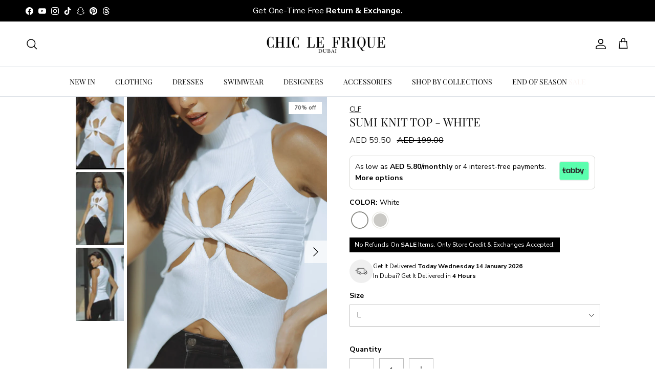

--- FILE ---
content_type: text/html; charset=utf-8
request_url: https://chiclefrique.com/collections/tops-tops-bodysuits-knitwear-outerwear/products/sumi-knit-top-white
body_size: 62247
content:
<!doctype html>
<html class="no-js" lang="en" dir="ltr">
<head><meta charset="utf-8">
<meta name="viewport" content="width=device-width,initial-scale=1">
<title>SUMI KNIT TOP - WHITE | Fall | Dubai | UAE | KSA | CLF | GCC | USA &ndash; CHIC LE FRIQUE</title><link rel="canonical" href="https://chiclefrique.com/products/sumi-knit-top-white"><link rel="icon" href="//chiclefrique.com/cdn/shop/files/CLF_BLACK_FAVICON.png?crop=center&height=48&v=1658306353&width=48" type="image/png">
  <link rel="apple-touch-icon" href="//chiclefrique.com/cdn/shop/files/CLF_BLACK_FAVICON.png?crop=center&height=180&v=1658306353&width=180"><meta name="description" content="This fall, make a statement with the Sumi knit top in white. Crafted from a blend of 65% cotton and 35% polyester, this sleeveless knit top features a turtle neck and twisted bust cut out detailing. A unique under bust cut out detail shows just the right amount of skin, making it perfect for any evening look. Pair with"><meta property="og:site_name" content="CHIC LE FRIQUE">
<meta property="og:url" content="https://chiclefrique.com/products/sumi-knit-top-white">
<meta property="og:title" content="SUMI KNIT TOP - WHITE | Fall | Dubai | UAE | KSA | CLF | GCC | USA">
<meta property="og:type" content="product">
<meta property="og:description" content="This fall, make a statement with the Sumi knit top in white. Crafted from a blend of 65% cotton and 35% polyester, this sleeveless knit top features a turtle neck and twisted bust cut out detailing. A unique under bust cut out detail shows just the right amount of skin, making it perfect for any evening look. Pair with"><meta property="og:image" content="http://chiclefrique.com/cdn/shop/products/Untitled-1_34__0000_IMG_1671-155793.jpg?crop=center&height=1200&v=1710222901&width=1200">
  <meta property="og:image:secure_url" content="https://chiclefrique.com/cdn/shop/products/Untitled-1_34__0000_IMG_1671-155793.jpg?crop=center&height=1200&v=1710222901&width=1200">
  <meta property="og:image:width" content="981">
  <meta property="og:image:height" content="1472"><meta property="og:price:amount" content="59.50">
  <meta property="og:price:currency" content="AED"><meta name="twitter:card" content="summary_large_image">
<meta name="twitter:title" content="SUMI KNIT TOP - WHITE | Fall | Dubai | UAE | KSA | CLF | GCC | USA">
<meta name="twitter:description" content="This fall, make a statement with the Sumi knit top in white. Crafted from a blend of 65% cotton and 35% polyester, this sleeveless knit top features a turtle neck and twisted bust cut out detailing. A unique under bust cut out detail shows just the right amount of skin, making it perfect for any evening look. Pair with">
<style>@font-face {
  font-family: "Nunito Sans";
  font-weight: 400;
  font-style: normal;
  font-display: fallback;
  src: url("//chiclefrique.com/cdn/fonts/nunito_sans/nunitosans_n4.0276fe080df0ca4e6a22d9cb55aed3ed5ba6b1da.woff2") format("woff2"),
       url("//chiclefrique.com/cdn/fonts/nunito_sans/nunitosans_n4.b4964bee2f5e7fd9c3826447e73afe2baad607b7.woff") format("woff");
}
@font-face {
  font-family: "Nunito Sans";
  font-weight: 700;
  font-style: normal;
  font-display: fallback;
  src: url("//chiclefrique.com/cdn/fonts/nunito_sans/nunitosans_n7.25d963ed46da26098ebeab731e90d8802d989fa5.woff2") format("woff2"),
       url("//chiclefrique.com/cdn/fonts/nunito_sans/nunitosans_n7.d32e3219b3d2ec82285d3027bd673efc61a996c8.woff") format("woff");
}
@font-face {
  font-family: "Nunito Sans";
  font-weight: 500;
  font-style: normal;
  font-display: fallback;
  src: url("//chiclefrique.com/cdn/fonts/nunito_sans/nunitosans_n5.6fc0ed1feb3fc393c40619f180fc49c4d0aae0db.woff2") format("woff2"),
       url("//chiclefrique.com/cdn/fonts/nunito_sans/nunitosans_n5.2c84830b46099cbcc1095f30e0957b88b914e50a.woff") format("woff");
}
@font-face {
  font-family: "Nunito Sans";
  font-weight: 400;
  font-style: italic;
  font-display: fallback;
  src: url("//chiclefrique.com/cdn/fonts/nunito_sans/nunitosans_i4.6e408730afac1484cf297c30b0e67c86d17fc586.woff2") format("woff2"),
       url("//chiclefrique.com/cdn/fonts/nunito_sans/nunitosans_i4.c9b6dcbfa43622b39a5990002775a8381942ae38.woff") format("woff");
}
@font-face {
  font-family: "Nunito Sans";
  font-weight: 700;
  font-style: italic;
  font-display: fallback;
  src: url("//chiclefrique.com/cdn/fonts/nunito_sans/nunitosans_i7.8c1124729eec046a321e2424b2acf328c2c12139.woff2") format("woff2"),
       url("//chiclefrique.com/cdn/fonts/nunito_sans/nunitosans_i7.af4cda04357273e0996d21184432bcb14651a64d.woff") format("woff");
}
@font-face {
  font-family: "Playfair Display";
  font-weight: 400;
  font-style: normal;
  font-display: fallback;
  src: url("//chiclefrique.com/cdn/fonts/playfair_display/playfairdisplay_n4.9980f3e16959dc89137cc1369bfc3ae98af1deb9.woff2") format("woff2"),
       url("//chiclefrique.com/cdn/fonts/playfair_display/playfairdisplay_n4.c562b7c8e5637886a811d2a017f9e023166064ee.woff") format("woff");
}
@font-face {
  font-family: "Nunito Sans";
  font-weight: 400;
  font-style: normal;
  font-display: fallback;
  src: url("//chiclefrique.com/cdn/fonts/nunito_sans/nunitosans_n4.0276fe080df0ca4e6a22d9cb55aed3ed5ba6b1da.woff2") format("woff2"),
       url("//chiclefrique.com/cdn/fonts/nunito_sans/nunitosans_n4.b4964bee2f5e7fd9c3826447e73afe2baad607b7.woff") format("woff");
}
@font-face {
  font-family: "Playfair Display";
  font-weight: 400;
  font-style: normal;
  font-display: fallback;
  src: url("//chiclefrique.com/cdn/fonts/playfair_display/playfairdisplay_n4.9980f3e16959dc89137cc1369bfc3ae98af1deb9.woff2") format("woff2"),
       url("//chiclefrique.com/cdn/fonts/playfair_display/playfairdisplay_n4.c562b7c8e5637886a811d2a017f9e023166064ee.woff") format("woff");
}
@font-face {
  font-family: "Playfair Display";
  font-weight: 600;
  font-style: normal;
  font-display: fallback;
  src: url("//chiclefrique.com/cdn/fonts/playfair_display/playfairdisplay_n6.41e9dda2e7301ca861c0ec25a53c1bdf16b6624d.woff2") format("woff2"),
       url("//chiclefrique.com/cdn/fonts/playfair_display/playfairdisplay_n6.3fecbbfefcd2c3e39326078af5db97c0302e18b5.woff") format("woff");
}
:root {
  --page-container-width:          1400px;
  --reading-container-width:       720px;
  --divider-opacity:               0.14;
  --gutter-large:                  30px;
  --gutter-desktop:                20px;
  --gutter-mobile:                 16px;
  --section-padding:               50px;
  --larger-section-padding:        80px;
  --larger-section-padding-mobile: 60px;
  --largest-section-padding:       110px;
  --aos-animate-duration:          0.6s;

  --base-font-family:              "Nunito Sans", sans-serif;
  --base-font-weight:              400;
  --base-font-style:               normal;
  --heading-font-family:           "Playfair Display", serif;
  --heading-font-weight:           400;
  --heading-font-style:            normal;
  --heading-font-letter-spacing:   normal;
  --logo-font-family:              "Nunito Sans", sans-serif;
  --logo-font-weight:              400;
  --logo-font-style:               normal;
  --nav-font-family:               "Playfair Display", serif;
  --nav-font-weight:               400;
  --nav-font-style:                normal;

  --base-text-size:14px;
  --base-line-height:              1.6;
  --input-text-size:16px;
  --smaller-text-size-1:11px;
  --smaller-text-size-2:14px;
  --smaller-text-size-3:11px;
  --smaller-text-size-4:10px;
  --larger-text-size:30px;
  --super-large-text-size:53px;
  --super-large-mobile-text-size:24px;
  --larger-mobile-text-size:24px;
  --logo-text-size:26px;--btn-letter-spacing: 0.08em;
    --btn-text-transform: uppercase;
    --button-text-size: 12px;
    --quickbuy-button-text-size: 12;
    --small-feature-link-font-size: 0.75em;
    --input-btn-padding-top:             1.2em;
    --input-btn-padding-bottom:          1.2em;--heading-text-transform:none;
  --nav-text-size:                      14px;
  --mobile-menu-font-weight:            600;

  --body-bg-color:                      255 255 255;
  --bg-color:                           255 255 255;
  --body-text-color:                    0 0 0;
  --text-color:                         0 0 0;

  --header-text-col:                    #000000;--header-text-hover-col:             var(--main-nav-link-hover-col);--header-bg-col:                     #ffffff;
  --heading-color:                     23 23 23;
  --body-heading-color:                23 23 23;
  --heading-divider-col:               #dfe3e8;

  --logo-col:                          #171717;
  --main-nav-bg:                       #ffffff;
  --main-nav-link-col:                 #000000;
  --main-nav-link-hover-col:           #b87253;
  --main-nav-link-featured-col:        #b61d0f;

  --link-color:                        0 0 0;
  --body-link-color:                   0 0 0;

  --btn-bg-color:                        35 35 35;
  --btn-bg-hover-color:                  184 114 83;
  --btn-border-color:                    35 35 35;
  --btn-border-hover-color:              184 114 83;
  --btn-text-color:                      255 255 255;
  --btn-text-hover-color:                255 255 255;--btn-alt-bg-color:                    255 255 255;
  --btn-alt-text-color:                  35 35 35;
  --btn-alt-border-color:                35 35 35;
  --btn-alt-border-hover-color:          35 35 35;--btn-ter-bg-color:                    235 235 235;
  --btn-ter-text-color:                  0 0 0;
  --btn-ter-bg-hover-color:              35 35 35;
  --btn-ter-text-hover-color:            255 255 255;--btn-border-radius: 0;--color-scheme-default:                             #ffffff;
  --color-scheme-default-color:                       255 255 255;
  --color-scheme-default-text-color:                  0 0 0;
  --color-scheme-default-head-color:                  23 23 23;
  --color-scheme-default-link-color:                  0 0 0;
  --color-scheme-default-btn-text-color:              255 255 255;
  --color-scheme-default-btn-text-hover-color:        255 255 255;
  --color-scheme-default-btn-bg-color:                35 35 35;
  --color-scheme-default-btn-bg-hover-color:          184 114 83;
  --color-scheme-default-btn-border-color:            35 35 35;
  --color-scheme-default-btn-border-hover-color:      184 114 83;
  --color-scheme-default-btn-alt-text-color:          35 35 35;
  --color-scheme-default-btn-alt-bg-color:            255 255 255;
  --color-scheme-default-btn-alt-border-color:        35 35 35;
  --color-scheme-default-btn-alt-border-hover-color:  35 35 35;

  --color-scheme-1:                             #fcfaf3;
  --color-scheme-1-color:                       252 250 243;
  --color-scheme-1-text-color:                  184 114 83;
  --color-scheme-1-head-color:                  23 23 23;
  --color-scheme-1-link-color:                  193 100 82;
  --color-scheme-1-btn-text-color:              255 255 255;
  --color-scheme-1-btn-text-hover-color:        255 255 255;
  --color-scheme-1-btn-bg-color:                35 35 35;
  --color-scheme-1-btn-bg-hover-color:          0 0 0;
  --color-scheme-1-btn-border-color:            35 35 35;
  --color-scheme-1-btn-border-hover-color:      0 0 0;
  --color-scheme-1-btn-alt-text-color:          35 35 35;
  --color-scheme-1-btn-alt-bg-color:            255 255 255;
  --color-scheme-1-btn-alt-border-color:        35 35 35;
  --color-scheme-1-btn-alt-border-hover-color:  35 35 35;

  --color-scheme-2:                             #ffffff;
  --color-scheme-2-color:                       255 255 255;
  --color-scheme-2-text-color:                  0 0 0;
  --color-scheme-2-head-color:                  23 23 23;
  --color-scheme-2-link-color:                  184 114 83;
  --color-scheme-2-btn-text-color:              255 255 255;
  --color-scheme-2-btn-text-hover-color:        255 255 255;
  --color-scheme-2-btn-bg-color:                35 35 35;
  --color-scheme-2-btn-bg-hover-color:          0 0 0;
  --color-scheme-2-btn-border-color:            35 35 35;
  --color-scheme-2-btn-border-hover-color:      0 0 0;
  --color-scheme-2-btn-alt-text-color:          35 35 35;
  --color-scheme-2-btn-alt-bg-color:            255 255 255;
  --color-scheme-2-btn-alt-border-color:        35 35 35;
  --color-scheme-2-btn-alt-border-hover-color:  35 35 35;

  /* Shop Pay payment terms */
  --payment-terms-background-color:    #ffffff;--quickbuy-bg: 255 255 255;--body-input-background-color:       rgb(var(--body-bg-color));
  --input-background-color:            rgb(var(--body-bg-color));
  --body-input-text-color:             var(--body-text-color);
  --input-text-color:                  var(--body-text-color);
  --body-input-border-color:           rgb(191, 191, 191);
  --input-border-color:                rgb(191, 191, 191);
  --input-border-color-hover:          rgb(115, 115, 115);
  --input-border-color-active:         rgb(0, 0, 0);

  --swatch-cross-svg:                  url("data:image/svg+xml,%3Csvg xmlns='http://www.w3.org/2000/svg' width='240' height='240' viewBox='0 0 24 24' fill='none' stroke='rgb(191, 191, 191)' stroke-width='0.09' preserveAspectRatio='none' %3E%3Cline x1='24' y1='0' x2='0' y2='24'%3E%3C/line%3E%3C/svg%3E");
  --swatch-cross-hover:                url("data:image/svg+xml,%3Csvg xmlns='http://www.w3.org/2000/svg' width='240' height='240' viewBox='0 0 24 24' fill='none' stroke='rgb(115, 115, 115)' stroke-width='0.09' preserveAspectRatio='none' %3E%3Cline x1='24' y1='0' x2='0' y2='24'%3E%3C/line%3E%3C/svg%3E");
  --swatch-cross-active:               url("data:image/svg+xml,%3Csvg xmlns='http://www.w3.org/2000/svg' width='240' height='240' viewBox='0 0 24 24' fill='none' stroke='rgb(0, 0, 0)' stroke-width='0.09' preserveAspectRatio='none' %3E%3Cline x1='24' y1='0' x2='0' y2='24'%3E%3C/line%3E%3C/svg%3E");

  --footer-divider-col:                #d9d9d9;
  --footer-text-col:                   0 0 0;
  --footer-heading-col:                23 23 23;
  --footer-bg:                         #f1f1f1;--product-label-overlay-justify: flex-start;--product-label-overlay-align: flex-start;--product-label-overlay-reduction-text:   #626262;
  --product-label-overlay-reduction-bg:     #ffffff;
  --product-label-overlay-stock-text:       #ffffff;
  --product-label-overlay-stock-bg:         #09728c;
  --product-label-overlay-new-text:         #ffffff;
  --product-label-overlay-new-bg:           #c16452;
  --product-label-overlay-meta-text:        #ffffff;
  --product-label-overlay-meta-bg:          #bd2585;
  --product-label-sale-text:                #171717;
  --product-label-sold-text:                #171717;
  --product-label-preorder-text:            #b87253;

  --product-block-crop-align:               center;

  
  --product-block-price-align:              center;
  --product-block-price-item-margin-start:  .25rem;
  --product-block-price-item-margin-end:    .25rem;
  

  --collection-block-image-position:   center center;

  --swatch-picker-image-size:          40px;
  --swatch-crop-align:                 center center;

  --image-overlay-text-color:          255 255 255;--image-overlay-bg:                  rgba(0, 0, 0, 0.12);
  --image-overlay-shadow-start:        rgb(0 0 0 / 0.16);
  --image-overlay-box-opacity:         0.88;--product-inventory-ok-box-color:            #f2faf0;
  --product-inventory-ok-text-color:           #108043;
  --product-inventory-ok-icon-box-fill-color:  #fff;
  --product-inventory-low-box-color:           #fcf1cd;
  --product-inventory-low-text-color:          #dd9a1a;
  --product-inventory-low-icon-box-fill-color: #fff;
  --product-inventory-low-text-color-channels: 16, 128, 67;
  --product-inventory-ok-text-color-channels:  221, 154, 26;

  --rating-star-color: 0 0 0;--overlay-align-left: start;
    --overlay-align-right: end;}html[dir=rtl] {
  --overlay-right-text-m-left: 0;
  --overlay-right-text-m-right: auto;
  --overlay-left-shadow-left-left: 15%;
  --overlay-left-shadow-left-right: -50%;
  --overlay-left-shadow-right-left: -85%;
  --overlay-left-shadow-right-right: 0;
}.image-overlay--bg-box .text-overlay .text-overlay__text {
    --image-overlay-box-bg: 255 255 255;
    --heading-color: var(--body-heading-color);
    --text-color: var(--body-text-color);
    --link-color: var(--body-link-color);
  }::selection {
    background: rgb(var(--body-heading-color));
    color: rgb(var(--body-bg-color));
  }
  ::-moz-selection {
    background: rgb(var(--body-heading-color));
    color: rgb(var(--body-bg-color));
  }.use-color-scheme--default {
  --product-label-sale-text:           #171717;
  --product-label-sold-text:           #171717;
  --product-label-preorder-text:       #b87253;
  --input-background-color:            rgb(var(--body-bg-color));
  --input-text-color:                  var(--body-input-text-color);
  --input-border-color:                rgb(191, 191, 191);
  --input-border-color-hover:          rgb(115, 115, 115);
  --input-border-color-active:         rgb(0, 0, 0);
}.product-info-block.product-inventory.product-inventory--small.product-inventory--low{
      display: none !important;
    }
    
     @media (min-width: 768px) {
      .sticky-atc {
        display: none !important;
      }
    }

    .image-cont {
  position: relative;
}

/* ➊ Plus icon button */
.quick-buy-trigger {
  position: absolute;
  bottom: 0.75rem;
  left: 0.75rem;
  border: none;
  background: transparent;
  padding: 0;
  z-index: 6;
  cursor: pointer;
  color: #fff;
}

.quick-buy-trigger__icon {
  display: inline-flex;
  align-items: center;
  justify-content: center;
  width: 32px;
  height: 32px;
  border-radius: 999px;
  border: 1px solid #fff;
  background: transparent;
  font-size: 20px;
  line-height: 1;
  font-weight: 900
}

/* ➋ Size popup over image */
.quick-buy-panel {
  position: absolute;
  left: 0;
  right: 0;
  bottom: 0;
  background: #ffffff;
  box-shadow: 0 -8px 30px rgba(0, 0, 0, 0.2);
  padding: 1.4rem 1.2rem 1.1rem;
  opacity: 0;
  pointer-events: none;
  transform: translateY(10px);
  transition: opacity 0.2s ease, transform 0.2s ease;
  z-index: 99;
  margin: 10px;
}

.quick-buy-panel.is-open {
  opacity: 1;
  pointer-events: auto;
  transform: translateY(0);
}

.quick-buy-panel__header {
  display: flex;
  align-items: center;
  justify-content: space-between;
  margin-bottom: 1rem;
}

.quick-buy-panel__title {
  font-size: 0.85rem;
  letter-spacing: 0.12em;
  text-transform: uppercase;
}

.quick-buy-panel__close {
  border: none;
  background: transparent;
  cursor: pointer;
  font-size: 1rem;
}

/* Sizes grid */
.quick-buy-sizes {
  display: grid;
  grid-template-columns: repeat(3, minmax(0, 1fr));
  gap: 0.5rem;
  margin-bottom: 1rem;
}

.quick-buy-size-btn {
  padding: 0.7rem 0.4rem;
  border: 1px solid #ddd;
  background: #fff;
  font-size: 0.8rem;
  text-transform: uppercase;
  letter-spacing: 0.06em;
  cursor: pointer;
}

.quick-buy-size-btn--soldout {
  opacity: 0.4;
  cursor: not-allowed;
  position: relative;
}

/* selected size */
.quick-buy-size-btn--selected {
  background: #000;
  color: #fff;
  border-color: #000;
}

/* Add to cart button */
.quick-buy-add-btn {
  width: 100%;
  padding: 0.9rem 1rem;
  border: none;
  background: #000;
  color: #fff;
  text-transform: uppercase;
  letter-spacing: 0.12em;
  font-size: 0.85rem;
  cursor: pointer;
}

.quick-buy-add-btn[disabled] {
  opacity: 0.4;
  cursor: not-allowed;
}

.quick-buy-add-btn.is-loading {
  opacity: 0.7;
}

@media screen and (max-width: 768px){
  .quick-buy-add-btn{
    font-size: 0.65rem;
  }
  .quick-buy-size-btn{
    font-size: 0.7rem;
  }
  .quick-buy-panel__title {
      font-size: 0.75rem;
  }
}
  </style>

  <link href="//chiclefrique.com/cdn/shop/t/197/assets/main.css?v=153396014648380806791766053270" rel="stylesheet" type="text/css" media="all" />
<link rel="preload" as="font" href="//chiclefrique.com/cdn/fonts/nunito_sans/nunitosans_n4.0276fe080df0ca4e6a22d9cb55aed3ed5ba6b1da.woff2" type="font/woff2" crossorigin><link rel="preload" as="font" href="//chiclefrique.com/cdn/fonts/playfair_display/playfairdisplay_n4.9980f3e16959dc89137cc1369bfc3ae98af1deb9.woff2" type="font/woff2" crossorigin><script>
    document.addEventListener("DOMContentLoaded", function () {
      const coOrdLink = document.querySelector('a[href="/collections/co-ords"]');
      if (coOrdLink) {
        coOrdLink.classList.add("co-ords-active");
      }
    });
  </script>
  <script>
    // CLF NATIVE APP 1.0 COMPONENT DISBALE THROUGH USERAGENT 
    document.addEventListener("DOMContentLoaded", function () {
      const isInApp = navigator.userAgent.includes("ChicLeFriqueApp");

      const isHomePage =
        window.location.origin === "https://chiclefrique.com" &&
        (window.location.pathname === "/" || window.location.pathname === "");
      
      if (isInApp && isHomePage) {
        document.body.classList.add("inapp-mode");
        window.location.href = "https://chiclefrique.com/account/login";
      }
    });
    document.addEventListener("DOMContentLoaded", function () { if (navigator.userAgent.includes("ChicLeFriqueApp")) { document.body.classList.add("inapp-mode"); } });
  </script>
  
  <script >
    document.documentElement.className = document.documentElement.className.replace('no-js', 'js');

    window.theme = {
      info: {
        name: 'Symmetry',
        version: '7.4.0'
      },
      device: {
        hasTouch: window.matchMedia('(any-pointer: coarse)').matches,
        hasHover: window.matchMedia('(hover: hover)').matches
      },
      mediaQueries: {
        md: '(min-width: 768px)',
        productMediaCarouselBreak: '(min-width: 1041px)'
      },
      routes: {
        base: 'https://chiclefrique.com',
        cart: '/cart',
        cartAdd: '/cart/add.js',
        cartUpdate: '/cart/update.js',
        predictiveSearch: '/search/suggest'
      },
      strings: {
        cartTermsConfirmation: "You must agree to the terms and conditions before continuing.",
        cartItemsQuantityError: "You can only add [QUANTITY] of this item to your cart.",
        generalSearchViewAll: "View all search results",
        noStock: "Sold out",
        noVariant: "Unavailable",
        productsProductChooseA: "Choose a",
        generalSearchPages: "Pages",
        generalSearchNoResultsWithoutTerms: "Sorry, we couldnʼt find any results",
        shippingCalculator: {
          singleRate: "There is one shipping rate for this destination:",
          multipleRates: "There are multiple shipping rates for this destination:",
          noRates: "We do not ship to this destination."
        }
      },
      settings: {
        moneyWithCurrencyFormat: "\u003cspan class=\"money conversion-bear-money\"\u003eAED {{amount}} \u003c\/span\u003e",
        cartType: "drawer",
        afterAddToCart: "drawer",
        quickbuyStyle: "off",
        externalLinksNewTab: true,
        internalLinksSmoothScroll: true
      }
    }

    theme.inlineNavigationCheck = function() {
      var pageHeader = document.querySelector('.pageheader'),
          inlineNavContainer = pageHeader.querySelector('.logo-area__left__inner'),
          inlineNav = inlineNavContainer.querySelector('.navigation--left');
      if (inlineNav && getComputedStyle(inlineNav).display != 'none') {
        var inlineMenuCentered = document.querySelector('.pageheader--layout-inline-menu-center'),
            logoContainer = document.querySelector('.logo-area__middle__inner');
        if(inlineMenuCentered) {
          var rightWidth = document.querySelector('.logo-area__right__inner').clientWidth,
              middleWidth = logoContainer.clientWidth,
              logoArea = document.querySelector('.logo-area'),
              computedLogoAreaStyle = getComputedStyle(logoArea),
              logoAreaInnerWidth = logoArea.clientWidth - Math.ceil(parseFloat(computedLogoAreaStyle.paddingLeft)) - Math.ceil(parseFloat(computedLogoAreaStyle.paddingRight)),
              availableNavWidth = logoAreaInnerWidth - Math.max(rightWidth, middleWidth) * 2 - 40;
          inlineNavContainer.style.maxWidth = availableNavWidth + 'px';
        }

        var firstInlineNavLink = inlineNav.querySelector('.navigation__item:first-child'),
            lastInlineNavLink = inlineNav.querySelector('.navigation__item:last-child');
        if (lastInlineNavLink) {
          var inlineNavWidth = null;
          if(document.querySelector('html[dir=rtl]')) {
            inlineNavWidth = firstInlineNavLink.offsetLeft - lastInlineNavLink.offsetLeft + firstInlineNavLink.offsetWidth;
          } else {
            inlineNavWidth = lastInlineNavLink.offsetLeft - firstInlineNavLink.offsetLeft + lastInlineNavLink.offsetWidth;
          }
          if (inlineNavContainer.offsetWidth >= inlineNavWidth) {
            pageHeader.classList.add('pageheader--layout-inline-permitted');
            var tallLogo = logoContainer.clientHeight > lastInlineNavLink.clientHeight + 20;
            if (tallLogo) {
              inlineNav.classList.add('navigation--tight-underline');
            } else {
              inlineNav.classList.remove('navigation--tight-underline');
            }
          } else {
            pageHeader.classList.remove('pageheader--layout-inline-permitted');
          }
        }
      }
    };

    theme.setInitialHeaderHeightProperty = () => {
      const section = document.querySelector('.section-header');
      if (section) {
        document.documentElement.style.setProperty('--theme-header-height', Math.ceil(section.clientHeight) + 'px');
      }
    };
    
  </script>

  <script src="//chiclefrique.com/cdn/shop/t/197/assets/main.js?v=17081868759436963201764222220" defer></script>
    <script src="//chiclefrique.com/cdn/shop/t/197/assets/animate-on-scroll.js?v=43399493317459230451764222220" defer></script>
    <link href="//chiclefrique.com/cdn/shop/t/197/assets/animate-on-scroll.css?v=169436734591984990531764222220" rel="stylesheet" type="text/css" media="all" />
  

  <script>window.performance && window.performance.mark && window.performance.mark('shopify.content_for_header.start');</script><meta name="google-site-verification" content="p9i-xLn-yO6oDdBKGMdC1WPh-8DhBG4mXgjHeIRoXWQ">
<meta name="google-site-verification" content="p9i-xLn-yO6oDdBKGMdC1WPh-8DhBG4mXgjHeIRoXWQ">
<meta id="shopify-digital-wallet" name="shopify-digital-wallet" content="/287834131/digital_wallets/dialog">
<link rel="alternate" type="application/json+oembed" href="https://chiclefrique.com/products/sumi-knit-top-white.oembed">
<script async="async" src="/checkouts/internal/preloads.js?locale=en-AE"></script>
<script id="shopify-features" type="application/json">{"accessToken":"db2f01545cee8c26c67b6284921e9fcc","betas":["rich-media-storefront-analytics"],"domain":"chiclefrique.com","predictiveSearch":true,"shopId":287834131,"locale":"en"}</script>
<script>var Shopify = Shopify || {};
Shopify.shop = "chic-le-frique.myshopify.com";
Shopify.locale = "en";
Shopify.currency = {"active":"AED","rate":"1.0"};
Shopify.country = "AE";
Shopify.theme = {"name":"CLF-UAE-27-11-2025-v7","id":150555099314,"schema_name":"Symmetry","schema_version":"7.4.0","theme_store_id":568,"role":"main"};
Shopify.theme.handle = "null";
Shopify.theme.style = {"id":null,"handle":null};
Shopify.cdnHost = "chiclefrique.com/cdn";
Shopify.routes = Shopify.routes || {};
Shopify.routes.root = "/";</script>
<script type="module">!function(o){(o.Shopify=o.Shopify||{}).modules=!0}(window);</script>
<script>!function(o){function n(){var o=[];function n(){o.push(Array.prototype.slice.apply(arguments))}return n.q=o,n}var t=o.Shopify=o.Shopify||{};t.loadFeatures=n(),t.autoloadFeatures=n()}(window);</script>
<script id="shop-js-analytics" type="application/json">{"pageType":"product"}</script>
<script defer="defer" async type="module" src="//chiclefrique.com/cdn/shopifycloud/shop-js/modules/v2/client.init-shop-cart-sync_IZsNAliE.en.esm.js"></script>
<script defer="defer" async type="module" src="//chiclefrique.com/cdn/shopifycloud/shop-js/modules/v2/chunk.common_0OUaOowp.esm.js"></script>
<script type="module">
  await import("//chiclefrique.com/cdn/shopifycloud/shop-js/modules/v2/client.init-shop-cart-sync_IZsNAliE.en.esm.js");
await import("//chiclefrique.com/cdn/shopifycloud/shop-js/modules/v2/chunk.common_0OUaOowp.esm.js");

  window.Shopify.SignInWithShop?.initShopCartSync?.({"fedCMEnabled":true,"windoidEnabled":true});

</script>
<script>(function() {
  var isLoaded = false;
  function asyncLoad() {
    if (isLoaded) return;
    isLoaded = true;
    var urls = ["https:\/\/creditsyard.com\/js\/integrations\/script.js?shop=chic-le-frique.myshopify.com"];
    for (var i = 0; i < urls.length; i++) {
      var s = document.createElement('script');
      s.type = 'text/javascript';
      s.async = true;
      s.src = urls[i];
      var x = document.getElementsByTagName('script')[0];
      x.parentNode.insertBefore(s, x);
    }
  };
  if(window.attachEvent) {
    window.attachEvent('onload', asyncLoad);
  } else {
    window.addEventListener('load', asyncLoad, false);
  }
})();</script>
<script id="__st">var __st={"a":287834131,"offset":14400,"reqid":"34047379-0ffd-4374-8a40-8be1abf0535b-1768372474","pageurl":"chiclefrique.com\/collections\/tops-tops-bodysuits-knitwear-outerwear\/products\/sumi-knit-top-white","u":"f05499012f5d","p":"product","rtyp":"product","rid":7509043183794};</script>
<script>window.ShopifyPaypalV4VisibilityTracking = true;</script>
<script id="captcha-bootstrap">!function(){'use strict';const t='contact',e='account',n='new_comment',o=[[t,t],['blogs',n],['comments',n],[t,'customer']],c=[[e,'customer_login'],[e,'guest_login'],[e,'recover_customer_password'],[e,'create_customer']],r=t=>t.map((([t,e])=>`form[action*='/${t}']:not([data-nocaptcha='true']) input[name='form_type'][value='${e}']`)).join(','),a=t=>()=>t?[...document.querySelectorAll(t)].map((t=>t.form)):[];function s(){const t=[...o],e=r(t);return a(e)}const i='password',u='form_key',d=['recaptcha-v3-token','g-recaptcha-response','h-captcha-response',i],f=()=>{try{return window.sessionStorage}catch{return}},m='__shopify_v',_=t=>t.elements[u];function p(t,e,n=!1){try{const o=window.sessionStorage,c=JSON.parse(o.getItem(e)),{data:r}=function(t){const{data:e,action:n}=t;return t[m]||n?{data:e,action:n}:{data:t,action:n}}(c);for(const[e,n]of Object.entries(r))t.elements[e]&&(t.elements[e].value=n);n&&o.removeItem(e)}catch(o){console.error('form repopulation failed',{error:o})}}const l='form_type',E='cptcha';function T(t){t.dataset[E]=!0}const w=window,h=w.document,L='Shopify',v='ce_forms',y='captcha';let A=!1;((t,e)=>{const n=(g='f06e6c50-85a8-45c8-87d0-21a2b65856fe',I='https://cdn.shopify.com/shopifycloud/storefront-forms-hcaptcha/ce_storefront_forms_captcha_hcaptcha.v1.5.2.iife.js',D={infoText:'Protected by hCaptcha',privacyText:'Privacy',termsText:'Terms'},(t,e,n)=>{const o=w[L][v],c=o.bindForm;if(c)return c(t,g,e,D).then(n);var r;o.q.push([[t,g,e,D],n]),r=I,A||(h.body.append(Object.assign(h.createElement('script'),{id:'captcha-provider',async:!0,src:r})),A=!0)});var g,I,D;w[L]=w[L]||{},w[L][v]=w[L][v]||{},w[L][v].q=[],w[L][y]=w[L][y]||{},w[L][y].protect=function(t,e){n(t,void 0,e),T(t)},Object.freeze(w[L][y]),function(t,e,n,w,h,L){const[v,y,A,g]=function(t,e,n){const i=e?o:[],u=t?c:[],d=[...i,...u],f=r(d),m=r(i),_=r(d.filter((([t,e])=>n.includes(e))));return[a(f),a(m),a(_),s()]}(w,h,L),I=t=>{const e=t.target;return e instanceof HTMLFormElement?e:e&&e.form},D=t=>v().includes(t);t.addEventListener('submit',(t=>{const e=I(t);if(!e)return;const n=D(e)&&!e.dataset.hcaptchaBound&&!e.dataset.recaptchaBound,o=_(e),c=g().includes(e)&&(!o||!o.value);(n||c)&&t.preventDefault(),c&&!n&&(function(t){try{if(!f())return;!function(t){const e=f();if(!e)return;const n=_(t);if(!n)return;const o=n.value;o&&e.removeItem(o)}(t);const e=Array.from(Array(32),(()=>Math.random().toString(36)[2])).join('');!function(t,e){_(t)||t.append(Object.assign(document.createElement('input'),{type:'hidden',name:u})),t.elements[u].value=e}(t,e),function(t,e){const n=f();if(!n)return;const o=[...t.querySelectorAll(`input[type='${i}']`)].map((({name:t})=>t)),c=[...d,...o],r={};for(const[a,s]of new FormData(t).entries())c.includes(a)||(r[a]=s);n.setItem(e,JSON.stringify({[m]:1,action:t.action,data:r}))}(t,e)}catch(e){console.error('failed to persist form',e)}}(e),e.submit())}));const S=(t,e)=>{t&&!t.dataset[E]&&(n(t,e.some((e=>e===t))),T(t))};for(const o of['focusin','change'])t.addEventListener(o,(t=>{const e=I(t);D(e)&&S(e,y())}));const B=e.get('form_key'),M=e.get(l),P=B&&M;t.addEventListener('DOMContentLoaded',(()=>{const t=y();if(P)for(const e of t)e.elements[l].value===M&&p(e,B);[...new Set([...A(),...v().filter((t=>'true'===t.dataset.shopifyCaptcha))])].forEach((e=>S(e,t)))}))}(h,new URLSearchParams(w.location.search),n,t,e,['guest_login'])})(!0,!0)}();</script>
<script integrity="sha256-4kQ18oKyAcykRKYeNunJcIwy7WH5gtpwJnB7kiuLZ1E=" data-source-attribution="shopify.loadfeatures" defer="defer" src="//chiclefrique.com/cdn/shopifycloud/storefront/assets/storefront/load_feature-a0a9edcb.js" crossorigin="anonymous"></script>
<script data-source-attribution="shopify.dynamic_checkout.dynamic.init">var Shopify=Shopify||{};Shopify.PaymentButton=Shopify.PaymentButton||{isStorefrontPortableWallets:!0,init:function(){window.Shopify.PaymentButton.init=function(){};var t=document.createElement("script");t.src="https://chiclefrique.com/cdn/shopifycloud/portable-wallets/latest/portable-wallets.en.js",t.type="module",document.head.appendChild(t)}};
</script>
<script data-source-attribution="shopify.dynamic_checkout.buyer_consent">
  function portableWalletsHideBuyerConsent(e){var t=document.getElementById("shopify-buyer-consent"),n=document.getElementById("shopify-subscription-policy-button");t&&n&&(t.classList.add("hidden"),t.setAttribute("aria-hidden","true"),n.removeEventListener("click",e))}function portableWalletsShowBuyerConsent(e){var t=document.getElementById("shopify-buyer-consent"),n=document.getElementById("shopify-subscription-policy-button");t&&n&&(t.classList.remove("hidden"),t.removeAttribute("aria-hidden"),n.addEventListener("click",e))}window.Shopify?.PaymentButton&&(window.Shopify.PaymentButton.hideBuyerConsent=portableWalletsHideBuyerConsent,window.Shopify.PaymentButton.showBuyerConsent=portableWalletsShowBuyerConsent);
</script>
<script>
  function portableWalletsCleanup(e){e&&e.src&&console.error("Failed to load portable wallets script "+e.src);var t=document.querySelectorAll("shopify-accelerated-checkout .shopify-payment-button__skeleton, shopify-accelerated-checkout-cart .wallet-cart-button__skeleton"),e=document.getElementById("shopify-buyer-consent");for(let e=0;e<t.length;e++)t[e].remove();e&&e.remove()}function portableWalletsNotLoadedAsModule(e){e instanceof ErrorEvent&&"string"==typeof e.message&&e.message.includes("import.meta")&&"string"==typeof e.filename&&e.filename.includes("portable-wallets")&&(window.removeEventListener("error",portableWalletsNotLoadedAsModule),window.Shopify.PaymentButton.failedToLoad=e,"loading"===document.readyState?document.addEventListener("DOMContentLoaded",window.Shopify.PaymentButton.init):window.Shopify.PaymentButton.init())}window.addEventListener("error",portableWalletsNotLoadedAsModule);
</script>

<script type="module" src="https://chiclefrique.com/cdn/shopifycloud/portable-wallets/latest/portable-wallets.en.js" onError="portableWalletsCleanup(this)" crossorigin="anonymous"></script>
<script nomodule>
  document.addEventListener("DOMContentLoaded", portableWalletsCleanup);
</script>

<script id='scb4127' type='text/javascript' async='' src='https://chiclefrique.com/cdn/shopifycloud/privacy-banner/storefront-banner.js'></script><link id="shopify-accelerated-checkout-styles" rel="stylesheet" media="screen" href="https://chiclefrique.com/cdn/shopifycloud/portable-wallets/latest/accelerated-checkout-backwards-compat.css" crossorigin="anonymous">
<style id="shopify-accelerated-checkout-cart">
        #shopify-buyer-consent {
  margin-top: 1em;
  display: inline-block;
  width: 100%;
}

#shopify-buyer-consent.hidden {
  display: none;
}

#shopify-subscription-policy-button {
  background: none;
  border: none;
  padding: 0;
  text-decoration: underline;
  font-size: inherit;
  cursor: pointer;
}

#shopify-subscription-policy-button::before {
  box-shadow: none;
}

      </style>
<script id="sections-script" data-sections="related-products" defer="defer" src="//chiclefrique.com/cdn/shop/t/197/compiled_assets/scripts.js?69834"></script>
<script>window.performance && window.performance.mark && window.performance.mark('shopify.content_for_header.end');</script>
<!-- CC Custom Head Start --><!-- CC Custom Head End --><style>
.product-block .product-block__title,.product-block .product-link:not(.btn),.product-block .product-price,.product-block .vendor .underline,.product-tag{color:#626262}#cmTable th,#inTable th,p.refund-note{background-color:#000;color:#fff}.product-grid{column-gap:8px}.product-block .block-inner .vendor{font-weight:900}@media screen and (min-width:768px){.co-ords-active{display:inline-block;padding:0 0 15px;opacity:.7;font-size:.8em;font-weight:500;letter-spacing:.08em;line-height:1.2em;text-transform:uppercase}.product-info .media-gallery-size-large+.product-column-right{padding-top:3rem}}@font-face{font-family:Encorpada_Classic_400;src:url('https://cdn.shopify.com/s/files/1/0002/8783/4131/files/Encorpada_Classic_400.ttf?v=1732519588')}.scrolled-to-bottom .sticky-atc,.sticky-atc--out{visibility:visible!important;transform:none!important;opacity:1!important}.product-tag{position:absolute;top:auto;left:5%;right:auto;padding:12px 30px;background:#fff;width:90%;margin:0 auto;z-index:9;bottom:2%;border-radius:5px}.product-media--video-wrapper{position:relative;width:100%;padding-bottom:149.36%;overflow:hidden}.product-media--video-wrapper video{position:absolute;top:0;left:0;width:100%;height:100%;object-fit:cover}p.refund-note{display:table;padding:5px 10px;font-size:12px}.return-button{padding:5px 10px;background:#000}.return-button a{color:#fff;text-decoration:none}.product-price--block .price__current{font-weight:400}product-block .vendor .underline{font-size:1rem;text-underline-offset:3px}.product-block__title{margin-top:1rem}.mobile-navigation-drawer .navigation .navigation__link{color:#414141!important}.pl-swatches-collection__swatch{border:1px solid #000}.pl-swatches-collection__swatch-wrapper{border:1px solid #000!important}.yotpo-empty-state svg path[fill="#FFD064"],.yotpo-empty-state svg path[fill="#FFEAA8"]{fill:#000}.yotpo-empty-state svg path[fill="#FFE07D"]{fill:#303030}.yotpo-empty-state svg path[fill="#FFF5D7"]{fill:#e2e2e2}.measuring-tapes-main{text-align:center;width:auto}.measuring-tapes-main img{max-width:15%}.toggle-btns{cursor:pointer;padding:5px 0;margin-right:15px;background-color:#fff;opacity:.3}.size_btns{display:flex}.active-btn{opacity:1}#inTable{display:none}#cmTable,#inTable{width:100%}#cmTable .table-container,#inTable .table-container{margin-top:20px}#cmTable table,#inTable table{width:100%;border-collapse:collapse}#cmTable td,#cmTable th,#generalTable td,#generalTable th,#inTable td,#inTable th{padding:10px;border:1px solid #ddd;text-align:center}.truefit-image-wrapper{display:flex;justify-content:space-between}.truefit-image-wrapper .fit_img{max-width:40%}.truefit-info-box{text-align:center}.cart-drawer__footer .lightly-spaced-row,.cart-item .lightly-spaced-row{margin-top:0}@media screen and (max-width:768px){.yotpo-reviews-star-ratings-widget{display:flex;justify-content:center!important}.delivery-details .delivery-date,p.refund-note{text-align:center}.truefit-image-wrapper .fit_img{max-width:50%}.frcp-nav-button[active=true]{background:#000!important}}
  
  /* ALL APP USER AGENT ELEMENT DISBALE CSS */
  body.inapp-mode .section-header,
  body.inapp-mode #pagefooter,
  body.inapp-mode announcement-bar,
  body.inapp-mode .pageheader,
  body.inapp-mode .sticky-atc, 
  body.inapp-mode .buy-buttons-row,
  body.inapp-mode variant-picker,
  body.inapp-mode .app-banner{
    display: none !important;
  }

</style>
  


<!-- BEGIN app block: shopify://apps/geo-pro-geolocation/blocks/geopro/16fc5313-7aee-4e90-ac95-f50fc7c8b657 --><!-- This snippet is used to load Geo:Pro data on the storefront -->
<meta class='geo-ip' content='[base64]'>
<!-- This snippet initializes the plugin -->
<script async>
  try {
    const loadGeoPro=()=>{let e=e=>{if(!e||e.isCrawler||"success"!==e.message){window.geopro_cancel="1";return}let o=e.isAdmin?"el-geoip-location-admin":"el-geoip-location",s=Date.now()+864e5;localStorage.setItem(o,JSON.stringify({value:e.data,expires:s})),e.isAdmin&&localStorage.setItem("el-geoip-admin",JSON.stringify({value:"1",expires:s}))},o=new XMLHttpRequest;o.open("GET","https://geo.geoproapp.com?x-api-key=91e359ab7-2b63-539e-1de2-c4bf731367a7",!0),o.responseType="json",o.onload=()=>e(200===o.status?o.response:null),o.send()},load=!["el-geoip-location-admin","el-geoip-location"].some(e=>{try{let o=JSON.parse(localStorage.getItem(e));return o&&o.expires>Date.now()}catch(s){return!1}});load&&loadGeoPro();
  } catch(e) {
    console.warn('Geo:Pro error', e);
    window.geopro_cancel = '1';
  }
</script>
<script src="https://cdn.shopify.com/extensions/019b746b-26da-7a64-a671-397924f34f11/easylocation-195/assets/easylocation-storefront.min.js" type="text/javascript" async></script>


<!-- END app block --><!-- BEGIN app block: shopify://apps/yotpo-product-reviews/blocks/reviews_tab/eb7dfd7d-db44-4334-bc49-c893b51b36cf -->



<!-- END app block --><!-- BEGIN app block: shopify://apps/froonze-loyalty-wishlist/blocks/product_wishlist/3c495b68-652c-468d-a0ef-5bad6935d104 -->
  <!-- BEGIN app snippet: product_wishlist_data_script --><script id='frcp_data_script'>
  window.frcp = window.frcp || {}
  frcp.shopDomain = "chic-le-frique.myshopify.com"
  frcp.shopToken = 'e019e3c93869f75d76ab58df5da52c95570a0387a59e90d96b7791bb0bd86001'
  frcp.httpsUrl = "https://app.froonze.com"
  frcp.moneyFormat ="\u003cspan class=\"money conversion-bear-money\"\u003eAED {{amount}}\u003c\/span\u003e"
  frcp.wishlist = frcp.wishlist || {}
  frcp.appProxy = null || '/apps/customer-portal'
  
    frcp.wishlist.product = {
      id: 7509043183794,
      tags: ["30PERCENT","50EOYS2025","70EOYS2024","AGE_1YEAR_ABOVE","CLF-USA","EOYS2025","out_sale_bf25","outlet-sale-bf25","outletsale","v2FSALE25","White"],
      title: "SUMI KNIT TOP - WHITE",
      handle: "sumi-knit-top-white",
      first_variant_id: 42539512463538,
    }
  
  frcp.useAppProxi = true
  frcp.wishlist.requestType = "product"
  frcp.wishlist.integrations = Object()
  frcp.wishlist.blockSettings = {"add_button_color":"#000000","add_button_text_color":"#ffffff","remove_button_color":"#333333","remove_button_text_color":"#ffffff","placement":"below_add_to_cart","product_css_selector":".product-form .media-gallery__inner","button_style":"icon_and_text","border_radius":4,"shadow":false,"offset_top":0,"offset_bottom":0,"offset_left":0,"offset_right":0,"collections_wishlist_button":"overlay","collection_button_border_radius":50,"floating_link_placement":"none","floating_link_vertical_offset":0,"floating_link_lateral_offset":0,"floating_link_border_radius":4,"navigation_link":true,"navigation_link_css_selector":".header-account-link","custom_css":".frcp-wishlist-wrapper{\n  display: none !important;\n}"},
  frcp.plugins = frcp.plugins || Object({"social_logins":null,"wishlist":"ultimate","order_actions":null,"custom_forms":null,"loyalty":null,"customer_account":"fourth"})
  frcp.wishlist.pageHandle = "01afb63d-d12e-4aea-8d91-fca5a4b9440b"
  frcp.shopId = 287834131
</script>
<!-- END app snippet -->
  <!-- BEGIN app snippet: product_wishlist_common_data -->
<script id='frcp_wishlist_common_data'>
  frcp.wishlist = frcp.wishlist || {}
  frcp.wishlist.data =  
    {
      'lists': {
        'default': {}
      },
      'listNames': ['default'],
      'customerId': null,
    }
  

  // Translations
  frcp.wishlist.texts = Object()
  frcp.customerPage ||= {}
  frcp.customerPage.texts ||= {}
  frcp.customerPage.texts.shared ||= Object()

  frcp.wishlist.settings = Object({"wishlist_tag_conditions":{"customer_include_tags":[],"customer_exclude_tags":[],"product_include_tags":[],"product_exclude_tags":[]},"wishlist_keep_item_after_add_to_cart":false,"wishlist_open_product_same_tab":false,"wishlist_enable_multilist":false,"wishlist_enable_modal":false,"wishlist_enable_guest":true,"wishlist_social_share":{"enabled":true,"facebook":true,"twitter":true,"whatsapp":true},"customer_account_version":"classic"})
  frcp.wishlist.customerTags = null
  frcp.wishlist.socialAppIds = {
    facebook: '493867338961209'
  }
  frcp.wishlist.modalJsUrl = "https://cdn.shopify.com/extensions/019bba91-c314-770d-85a1-b154f49c8504/customer-portal-261/assets/wishlist_modal-nAljNSjs.js"
  frcp.wishlist.modalCssUrl = "https://cdn.shopify.com/extensions/019bba91-c314-770d-85a1-b154f49c8504/customer-portal-261/assets/wishlist_modal-nAljNSjs.css"

  frcp.wishlist.profile = {
    froonzeToken: "ada95ce74e35368b18d952ce518c75a4db60c250dd50e55c7b337ee40087a401",
    id: null
  }
</script>
<!-- END app snippet -->
  <!-- BEGIN app snippet: theme_customization_tags -->
  <script class="frcp-theme-customization-loader-script">
      (function() {
        var themeCustomizationsList = {"0":{"html":"","css":".media-gallery .frcp-wishlist-wrapper {\r\n    position: absolute !important;\r\n    top: 0 !important;\r\n    right: 0 !important;\r\n    margin: 12px !important\r\n    width: fit-content !important;\r\n    border-radius: 32px !important;\r\n}\r\n\r\n.media-gallery .frcp-wishlist-wrapper .frcp-wishlist-btn {\r\n    padding: 12px !important;\r\n    border-radius: 32px !important;\r\n}","js":""}};
        if (!themeCustomizationsList) return;
        var currentThemeCustomization = Shopify && Shopify.theme && themeCustomizationsList[Shopify.theme.id];
        var globalCustomization = themeCustomizationsList[0]

        if (currentThemeCustomization) {
          addTags(currentThemeCustomization, 'frcp-theme-customization');
        }

        if (globalCustomization) {
          addTags(globalCustomization, 'frcp-global-customization');
        }

        function addTags(themeCustomization, prefix) {
          if (themeCustomization.css) {
            var styleTag = document.createElement('style');
            styleTag.classList.add(prefix + '-style');
            styleTag.innerText = themeCustomization.css;
            document.head.append(styleTag);
          };

          if (themeCustomization.html) {
            document.addEventListener("DOMContentLoaded", function() {
              var htmlDiv = document.createElement('div');
              htmlDiv.classList.add(prefix + '-html');
              htmlDiv.innerHTML = themeCustomization.html;
              document.body.append(htmlDiv);
            });
          };

          if (themeCustomization.js) {
            var scriptTag = document.createElement('script');
            scriptTag.classList.add(prefix + '-script');
            scriptTag.innerText = themeCustomization.js;
            document.head.append(scriptTag);
          };
        }
      })();
  </script>

<!-- END app snippet -->

  <!-- BEGIN app snippet: assets_loader --><script id="product_wishlist">
  (function() {
    const _loadAsset = function(tag, params, id) {
      const asset = document.createElement(tag)
      for (const key in params) asset[key] = params[key]
      if (id) asset.id = `frcp_${id.split('-')[0]}_main_js`
      document.head.append(asset)
    }
    if (document.readyState !== 'loading') {
      _loadAsset('script', { src: 'https://cdn.shopify.com/extensions/019bba91-c314-770d-85a1-b154f49c8504/customer-portal-261/assets/product_wishlist-Br1Wt5lM.js', type: 'module', defer: true }, 'product_wishlist-Br1Wt5lM.js')
    } else {
      document.addEventListener('DOMContentLoaded', () => {
        _loadAsset('script', { src: 'https://cdn.shopify.com/extensions/019bba91-c314-770d-85a1-b154f49c8504/customer-portal-261/assets/product_wishlist-Br1Wt5lM.js', type: 'module', defer: true }, 'product_wishlist-Br1Wt5lM.js')
      })
    }

    
      _loadAsset('link', { href: 'https://cdn.shopify.com/extensions/019bba91-c314-770d-85a1-b154f49c8504/customer-portal-261/assets/product_wishlist-Br1Wt5lM.css', rel: 'stylesheet', media: 'all' })
    
  })()
</script>
<!-- END app snippet -->



<!-- END app block --><!-- BEGIN app block: shopify://apps/platmart-swatches/blocks/collection-swatches/3d4801b8-13e2-488f-8d06-69ca04fc155d --><!-- BEGIN app snippet: widgets-config --><script>
  window.platmartSwatchesConfig = {
    enabled: true,
    country: 'AE',
    language: 'EN',
    productWidgetVersion: '5',
    productWidgetEnabled: true,
    collectionWidgetVersion: '5',
    collectionWidgetEnabled: true,
    proxyPath: '/a/pl-swatches',
    storefrontToken: '487289877ce6303d107006b201a1461a',
    cssVariables: '--pl-swatch-radius: 50%; --pl-swatch-pill-radius: 0; --pl-swatch-size: 26px; --pl-swatch-margin-top: 0px; --pl-swatch-margin-bottom: 0px; --pl-swatch-collection-margin-top: 5px; --pl-swatch-collection-margin-bottom: 0px;',
    handleOutOfStock: true,
    outOfStockStyle: 'disable',
    collectionSwatchSize: '14px',
    collectionSwatchesLimit: 5,
    collectionShowHiddenCount: true,
    collectionCardSelector: '.product-details',
    collectionPositionSelector: '.product_listing_options',
    collectionTargetPosition: 'after',
    collectionExcludedSelectors: '',
    collectionSwatchesPills: true,
    collectionCurrentSwatchFirst: false,
    collectionDisplay: 'swatches',
    collectionCountOnlyText: '{{count}} color(s)',
    tooltipEnabled: true,
    tooltipPosition: 'top',
    variantSwatchesEnabled: false,
    variantSwatchesStatus: 'disabled',
    variantSwatchesProducts: []
  }
</script>
<!-- END app snippet -->
<!-- BEGIN app snippet: collection-widget-v5 --><style>
  [data-pl-swatches-collection] {
    display: block !important;
  }
  .pl-swatches-collection {
    margin-top: var(--pl-swatch-collection-margin-top);
    margin-bottom: var(--pl-swatch-collection-margin-bottom);
    display: flex;
    justify-content: center;
    position: relative;
    z-index: 2;
  }
  .pl-swatches-collection__container {
    display: flex;
    flex-wrap: wrap;
    column-gap: 4px;
    row-gap: 4px;
  }
  .pl-swatches-collection__link, .pl-swatches-collection__link:hover {
    text-decoration: none !important;
    display: inline-block;
  }
  .pl-swatches-collection__link--disabled {
    pointer-events: none;
    opacity: .5;
  }
  .pl-swatches-collection__link--hidden {
    display: none;
  }
  .pl-swatches-collection__swatch-wrapper {
    position: relative;
    display: block;
    margin: 4px 2px;
    border: 2px solid #fff;
    line-height: normal;
    border-radius: var(--pl-swatch-radius);
    box-shadow: 0 0 0 1.5px #e8e8e1;
  }
  .pl-swatches-collection__swatch-wrapper--pill {
    border-radius: var(--pl-swatch-pill-radius);
  }
  .pl-swatches-collection__swatch-wrapper--active {
    box-shadow: 0 0 0 2px #888883;
  }
  .pl-swatches-collection__swatch {
    display: flex;
    flex-direction: column-reverse;
    margin: 0;
    padding: 0;
    box-shadow: 0;
    border: 0;
    width: var(--pl-swatch-size);
    height: var(--pl-swatch-size);
    overflow: hidden;
    vertical-align: middle;
    border-radius: inherit;
  }
  .pl-swatches-collection__swatch--crossed-out {
    opacity: .5;
  }
  .pl-swatches-collection__swatch--crossed-out::after {
    content: "";
    position: absolute;
    left: 0;
    top: 0;
    right: 0;
    bottom: 0;
    background: linear-gradient(to left top, transparent 47%, #727070 47%, #727070 53%, transparent 53%);
    border-radius: inherit;
  }
  .pl-swatches-collection__swatch--dynamic {
    width: auto;
    padding-left: calc(var(--pl-swatch-size) / 4);
    padding-right: calc(var(--pl-swatch-size) / 4);
  }
  .pl-swatches-collection__color {
    display: inline-block !important;
    height: 100%;
    width: 100%;
  }
  .pl-swatches-collection__color img {
    object-fit: cover;
    vertical-align: initial;
    opacity: 1;
    width: var(--pl-swatch-size);
    height: var(--pl-swatch-size);
  }
  .pl-swatches-collection__color img[loading='lazy'], .boost-sd__filter-product-list .pl-swatches-collection__color img[loading='lazy'] {
    display: inline;
  }
  .pl-swatches-collection__pill {
    height: 100%;
    width: 100%;
    display: flex;
    justify-content: center;
    align-items: center;
    color: #4a4a4a;
  }
  .pl-swatches-collection__tooltip {
    position: absolute;bottom: 80%;
      margin-bottom: 10px;text-indent: 0;
    background: #000;
    line-height: 1;
    min-width: 50px;
    color: #fff;
    left: 50%;
    white-space: pre;
    text-align: center;
    text-transform: none;
    transform: translate(-50%, 0);
    transition: all 0.3s ease-out;
    max-width: 200px;
    text-overflow: ellipsis;
    font-size: 13px;
    padding: 7px 10px;
    border-radius: 5px;
    visibility: hidden;
    opacity: 0;
    z-index: 9999;
  }
  .pl-swatches-collection__tooltip:after {
    content: "";
    position: absolute;
    left: 50%;bottom: -9px;
      margin-bottom: 6px;
      border-width: 4px 4px 0 4px;
      border-color: #000 transparent transparent transparent;border-style: solid;
    margin-left: -4px;
    display: block;
  }
  .pl-swatches-collection__link:hover>.pl-swatches-collection__swatch-wrapper>.pl-swatches-collection__tooltip {bottom: 100%;opacity: 1;
    visibility: visible;
  }

  @media screen and (min-width: 768px) {
    .pl-swatches-collection {
      justify-content: center;
    }
  }
</style><style>
    .pl-swatches-collection__swatch-wrapper {border: none; box-shadow: none;}
.pl-swatches-collection__swatch {width: 10px; height: 10px;}
.pl-swatches-collection__container {flex-wrap: nowrap;}
.pl-swatches-collection__pill {font-size: 8px;}
.pl-swatches-collection__color img {vertical-align: super! important;}
  </style><script>
    // Empty
  </script><!-- END app snippet -->

<!-- END app block --><!-- BEGIN app block: shopify://apps/yotpo-product-reviews/blocks/settings/eb7dfd7d-db44-4334-bc49-c893b51b36cf -->


  <script type="text/javascript" src="https://cdn-widgetsrepository.yotpo.com/v1/loader/mu1q8KJIa1S7W8d5TROYWLICmplUTgAjnY4CR4pg?languageCode=en" async></script>



  
<!-- END app block --><!-- BEGIN app block: shopify://apps/froonze-loyalty-wishlist/blocks/customer_account_page/3c495b68-652c-468d-a0ef-5bad6935d104 --><!-- BEGIN app snippet: main_color_variables -->





<style>
  :root {
    --frcp-primaryColor:  #5873F9;
    --frcp-btnTextColor: #ffffff;
    --frcp-backgroundColor: #ffffff;
    --frcp-textColor: #202202;
    --frcp-hoverOpacity:  0.7;
  }
</style>
<!-- END app snippet -->

<script>
  window.frcp ||= {}
  frcp.customerPage ||= {}
  frcp.customerPage.enabled = true
  frcp.customerPage.path = "\/collections\/tops-tops-bodysuits-knitwear-outerwear\/products\/sumi-knit-top-white"
  frcp.customerPage.accountPage = null
  frcp.customerId = null
</script>




  
    <!-- BEGIN app snippet: shop_data_script --><script id='frcp_shop_data_script'>
  window.frcp = window.frcp || {}
  window.frcp.customerPage = window.frcp.customerPage || {}
  window.frcp.plugins = window.frcp.plugins || Object({"social_logins":null,"wishlist":"ultimate","order_actions":null,"custom_forms":null,"loyalty":null,"customer_account":"fourth"})
</script>
<!-- END app snippet -->
    <!-- BEGIN app snippet: assets_loader --><script id="recently_viewed">
  (function() {
    const _loadAsset = function(tag, params, id) {
      const asset = document.createElement(tag)
      for (const key in params) asset[key] = params[key]
      if (id) asset.id = `frcp_${id.split('-')[0]}_main_js`
      document.head.append(asset)
    }
    if (document.readyState !== 'loading') {
      _loadAsset('script', { src: 'https://cdn.shopify.com/extensions/019bba91-c314-770d-85a1-b154f49c8504/customer-portal-261/assets/recently_viewed-Cv02ChBo.js', type: 'module', defer: true }, 'recently_viewed-Cv02ChBo.js')
    } else {
      document.addEventListener('DOMContentLoaded', () => {
        _loadAsset('script', { src: 'https://cdn.shopify.com/extensions/019bba91-c314-770d-85a1-b154f49c8504/customer-portal-261/assets/recently_viewed-Cv02ChBo.js', type: 'module', defer: true }, 'recently_viewed-Cv02ChBo.js')
      })
    }

    
  })()
</script>
<!-- END app snippet -->
  



<!-- END app block --><!-- BEGIN app block: shopify://apps/webengage/blocks/webengage-embed/1d458caf-1d70-4697-a570-55048d495614 --><div class="we-app-block"></div>
<script type="text/javascript" id="we-variables-embedded">
try {
    var _webengage_phone_library = "https://cdn.shopify.com/extensions/019a8125-a23c-7dbc-baa0-373090c46dab/we-shopify-app-68/assets/webengagePhoneLibrary.js";
    var _webengage_app_cdn_minified_events = "https://cdn.shopify.com/extensions/019a8125-a23c-7dbc-baa0-373090c46dab/we-shopify-app-68/assets/webengageEvents.min.js";
    var _webengage_app_cdn_minified_events_nopolyfill = "https://cdn.shopify.com/extensions/019a8125-a23c-7dbc-baa0-373090c46dab/we-shopify-app-68/assets/webengageEventsNoPolyfill.min.js";
    var _webengage_app_cdn_minified_sdk = "https://cdn.shopify.com/extensions/019a8125-a23c-7dbc-baa0-373090c46dab/we-shopify-app-68/assets/webengageSdk.min.js"
    var _webengage_license_code = "aa132dac";
    var _webengage_id_type = "email";
	var _webengage_region = "US";
    var _webengage_web_push_enabled = true;
	var _webengage_version = "3.0";
	var _webengage_env = "production";
    var _webengage_app = "WebEngage";
    var _webengage_is_embed = "true";
    var _webengage_is_pixel = "false";
    var __webengage_webhook_enabled = true;
	var _webengage_shop_url = `https://chiclefrique.com`;
	var _webengage_shop_domain = `chiclefrique.com`;
	var _webengage_shop_email = `info@chiclefrique.com`;
	var _webengage_shop_name =`CHIC LE FRIQUE`;
	var _webengage_charged_currency = `AED`;
	var _webengage_customer_name = ``;
	var _webengage_customer_identity = ``;
	var _webengage_customer_email = ``;
	var _webengage_customer_phone = ``;
    var _webengage_page_type = `product`;
    var _webengage_money_format = "AED {{amount}}";
    var _webengage_money_with_currency_format = "AED {{amount}} ";
    var _webengage_currency_code_enabled = ``;
    
    var _webengage_currency_format = "AED {{amount}}";
    
	
        var _webengage_product_json = {"id":7509043183794,"title":"SUMI KNIT TOP - WHITE","handle":"sumi-knit-top-white","description":"\u003cmeta charset=\"UTF-8\"\u003e\n\u003cp\u003eThis fall, make a statement with the Sumi knit top in white. Crafted from a blend of 65% cotton and 35% polyester, this sleeveless knit top features a turtle neck and twisted bust cut out detailing. A unique under bust cut out detail shows just the right amount of skin, making it perfect for any evening look. Pair with a black leather skirt and boots to complete the fit.\u003c\/p\u003e\n\u003cp\u003e\u003cstrong\u003eProduct:\u003cspan\u003e \u003c\/span\u003e\u003c\/strong\u003e\u003cspan\u003eTop\u003c\/span\u003e\u003c\/p\u003e\n\u003cp\u003e\u003cstrong\u003eMaterial: \u003c\/strong\u003e﻿65% Cotton 35% Polyester\u003c\/p\u003e\n\u003cp\u003e\u003cstrong\u003e\u003c\/strong\u003e\u003cstrong\u003eColor: \u003c\/strong\u003eWhite\u003cstrong\u003e\u003cbr\u003e\u003c\/strong\u003e\u003c\/p\u003e\n\u003cp\u003e\u003cstrong\u003eModel Wears Size: \u003c\/strong\u003eS\u003c\/p\u003e\n\u003cp\u003e\u003cstrong\u003eAftercare: \u003c\/strong\u003eDry Clean\u003c\/p\u003e\n\u003cp\u003e\u003cstrong\u003eSize Chart:\u003c\/strong\u003e\u003c\/p\u003e","published_at":"2023-11-19T15:09:38+04:00","created_at":"2022-10-31T15:57:22+04:00","vendor":"CHIC LE FRIQUE","type":"","tags":["30PERCENT","50EOYS2025","70EOYS2024","AGE_1YEAR_ABOVE","CLF-USA","EOYS2025","out_sale_bf25","outlet-sale-bf25","outletsale","v2FSALE25","White"],"price":5950,"price_min":5950,"price_max":5950,"available":true,"price_varies":false,"compare_at_price":19900,"compare_at_price_min":19900,"compare_at_price_max":19900,"compare_at_price_varies":false,"variants":[{"id":42539512463538,"title":"S","option1":"S","option2":null,"option3":null,"sku":"42539512463538","requires_shipping":true,"taxable":true,"featured_image":null,"available":false,"name":"SUMI KNIT TOP - WHITE - S","public_title":"S","options":["S"],"price":5950,"weight":200,"compare_at_price":19900,"inventory_management":"shopify","barcode":"80301892463538","requires_selling_plan":false,"selling_plan_allocations":[],"quantity_rule":{"min":1,"max":null,"increment":1}},{"id":42539512496306,"title":"M","option1":"M","option2":null,"option3":null,"sku":"42539512496306","requires_shipping":true,"taxable":true,"featured_image":null,"available":false,"name":"SUMI KNIT TOP - WHITE - M","public_title":"M","options":["M"],"price":5950,"weight":200,"compare_at_price":19900,"inventory_management":"shopify","barcode":"80301892496306","requires_selling_plan":false,"selling_plan_allocations":[],"quantity_rule":{"min":1,"max":null,"increment":1}},{"id":42539512529074,"title":"L","option1":"L","option2":null,"option3":null,"sku":"42539512529074","requires_shipping":true,"taxable":true,"featured_image":null,"available":true,"name":"SUMI KNIT TOP - WHITE - L","public_title":"L","options":["L"],"price":5950,"weight":200,"compare_at_price":19900,"inventory_management":"shopify","barcode":"80301892529074","requires_selling_plan":false,"selling_plan_allocations":[],"quantity_rule":{"min":1,"max":null,"increment":1}}],"images":["\/\/chiclefrique.com\/cdn\/shop\/products\/Untitled-1_34__0000_IMG_1671-155793.jpg?v=1710222901","\/\/chiclefrique.com\/cdn\/shop\/products\/Untitled-1_34__0002_IMG_1669-203722.jpg?v=1710222902","\/\/chiclefrique.com\/cdn\/shop\/products\/Untitled-1_34__0001_IMG_1670-689571.jpg?v=1710222902"],"featured_image":"\/\/chiclefrique.com\/cdn\/shop\/products\/Untitled-1_34__0000_IMG_1671-155793.jpg?v=1710222901","options":["Size"],"media":[{"alt":null,"id":29934778351794,"position":1,"preview_image":{"aspect_ratio":0.666,"height":1472,"width":981,"src":"\/\/chiclefrique.com\/cdn\/shop\/products\/Untitled-1_34__0000_IMG_1671-155793.jpg?v=1710222901"},"aspect_ratio":0.666,"height":1472,"media_type":"image","src":"\/\/chiclefrique.com\/cdn\/shop\/products\/Untitled-1_34__0000_IMG_1671-155793.jpg?v=1710222901","width":981},{"alt":null,"id":29934778548402,"position":2,"preview_image":{"aspect_ratio":0.666,"height":1472,"width":981,"src":"\/\/chiclefrique.com\/cdn\/shop\/products\/Untitled-1_34__0002_IMG_1669-203722.jpg?v=1710222902"},"aspect_ratio":0.666,"height":1472,"media_type":"image","src":"\/\/chiclefrique.com\/cdn\/shop\/products\/Untitled-1_34__0002_IMG_1669-203722.jpg?v=1710222902","width":981},{"alt":null,"id":29934778745010,"position":3,"preview_image":{"aspect_ratio":0.666,"height":1472,"width":981,"src":"\/\/chiclefrique.com\/cdn\/shop\/products\/Untitled-1_34__0001_IMG_1670-689571.jpg?v=1710222902"},"aspect_ratio":0.666,"height":1472,"media_type":"image","src":"\/\/chiclefrique.com\/cdn\/shop\/products\/Untitled-1_34__0001_IMG_1670-689571.jpg?v=1710222902","width":981}],"requires_selling_plan":false,"selling_plan_groups":[],"content":"\u003cmeta charset=\"UTF-8\"\u003e\n\u003cp\u003eThis fall, make a statement with the Sumi knit top in white. Crafted from a blend of 65% cotton and 35% polyester, this sleeveless knit top features a turtle neck and twisted bust cut out detailing. A unique under bust cut out detail shows just the right amount of skin, making it perfect for any evening look. Pair with a black leather skirt and boots to complete the fit.\u003c\/p\u003e\n\u003cp\u003e\u003cstrong\u003eProduct:\u003cspan\u003e \u003c\/span\u003e\u003c\/strong\u003e\u003cspan\u003eTop\u003c\/span\u003e\u003c\/p\u003e\n\u003cp\u003e\u003cstrong\u003eMaterial: \u003c\/strong\u003e﻿65% Cotton 35% Polyester\u003c\/p\u003e\n\u003cp\u003e\u003cstrong\u003e\u003c\/strong\u003e\u003cstrong\u003eColor: \u003c\/strong\u003eWhite\u003cstrong\u003e\u003cbr\u003e\u003c\/strong\u003e\u003c\/p\u003e\n\u003cp\u003e\u003cstrong\u003eModel Wears Size: \u003c\/strong\u003eS\u003c\/p\u003e\n\u003cp\u003e\u003cstrong\u003eAftercare: \u003c\/strong\u003eDry Clean\u003c\/p\u003e\n\u003cp\u003e\u003cstrong\u003eSize Chart:\u003c\/strong\u003e\u003c\/p\u003e"};
        var _webengage_product_title = `SUMI KNIT TOP - WHITE`;
        var _webengage_product_price = `<span class="money conversion-bear-money">AED 59.50</span>`
        var _webengage_product_category_name = `TOPS`;
        var _webengage_currency = `AED`;
        var _webengage_seller_name = `CHIC LE FRIQUE`;
	
	
	
window.webengageApp = {
        sdk: {
            licenseCode: _webengage_license_code,
            idType: _webengage_id_type,
            region: _webengage_region,
            isWebpush: _webengage_web_push_enabled,
            version: _webengage_version,
            env: _webengage_env,
            appType: _webengage_app,
            isAppEmbed: _webengage_is_embed,
            isPixelEmbed: _webengage_is_pixel
        },
        config: {
          	currency: `AED`,
            meta : {
                title : `SUMI KNIT TOP - WHITE | Fall | Dubai | UAE | KSA | CLF | GCC | USA`,
                template : `product`,
                url : `https://chiclefrique.com/products/sumi-knit-top-white`,
                type : `product`,
            },
            routes: {
                customer: {
                    account: '/account',
                    login: '/account/login',
                    logout: '/account/logout',
                    register: '/account/register'
                },
                cart: {
                    list: '/cart',
                    add: '/cart/add',
                    clear: '/cart/clear',
                    update: '/cart/change',
                    change: '/cart/change',
                }    
            },
            shop: {
                url: _webengage_shop_url,
                domain: _webengage_shop_domain,
                email: _webengage_shop_email,
                name: _webengage_shop_name
            }
        },
        cart: {"note":null,"attributes":{},"original_total_price":0,"total_price":0,"total_discount":0,"total_weight":0.0,"item_count":0,"items":[],"requires_shipping":false,"currency":"AED","items_subtotal_price":0,"cart_level_discount_applications":[],"checkout_charge_amount":0}
    };
    
        webengageApp.product = {
            collections: `70% end of year sale 2024,ALL,BRANDS,CHIC LE FRIQUE,End of Season Sale,End of Season Sale 2026,End Of Year Sale 2024,End of Year Sale 2025,Gold Dresses,Mix & Match,OUTLET SALE,Outlet Sale old,Products,Summer Sale,TOPS,TOPS,White Dress`,
            category: `Uncategorized`,
            variants : {},
            url : '/products/sumi-knit-top-white',
            title : `SUMI KNIT TOP - WHITE`,
          	handle : `sumi-knit-top-white`,
          	id : parseInt('7509043183794'),
          	available : 'true',
            image : _webengage_product_json && _webengage_product_json.featured_image ? 'https:' + _webengage_product_json.featured_image : 'https:' + '//chiclefrique.com/cdn/shop/products/Untitled-1_34__0000_IMG_1671-155793_large.jpg?v=1710222901',
            tags : `30PERCENT,50EOYS2025,70EOYS2024,AGE_1YEAR_ABOVE,CLF-USA,EOYS2025,out_sale_bf25,outlet-sale-bf25,outletsale,v2FSALE25,White`,
          	price : parseFloat((parseInt('5950') / 100).toFixed(2)),
            type : ``,
            images: `products/Untitled-1_34__0000_IMG_1671-155793.jpg,products/Untitled-1_34__0002_IMG_1669-203722.jpg,products/Untitled-1_34__0001_IMG_1670-689571.jpg`,
            compare_at_price:  parseFloat((parseInt('19900') / 100).toFixed(2)),
            vendor: `CHIC LE FRIQUE`,
            image_ : _webengage_product_json && _webengage_product_json.featured_image ? 'https:' + _webengage_product_json.featured_image : 'https:' + '//chiclefrique.com/cdn/shop/products/Untitled-1_34__0000_IMG_1671-155793_large.jpg?v=1710222901',
            first_variant: {"id":42539512529074,"title":"L","option1":"L","option2":null,"option3":null,"sku":"42539512529074","requires_shipping":true,"taxable":true,"featured_image":null,"available":true,"name":"SUMI KNIT TOP - WHITE - L","public_title":"L","options":["L"],"price":5950,"weight":200,"compare_at_price":19900,"inventory_management":"shopify","barcode":"80301892529074","requires_selling_plan":false,"selling_plan_allocations":[],"quantity_rule":{"min":1,"max":null,"increment":1}}
        };
        
            webengageApp.product.variants[parseInt('42539512463538')] = {
				title: `S`,
                name: ``,
				id : parseInt('42539512463538'),
                available : 'false',
                image : 'https:' + '//chiclefrique.com/cdn/shopifycloud/storefront/assets/no-image-2048-a2addb12_large.gif',
                image_ : '//chiclefrique.com/cdn/shopifycloud/storefront/assets/no-image-2048-a2addb12_large.gif',
                inventory_quantity: '0',
                inventory_policy: 'deny',
                featured_media : null,
                featured_image : null,
				price : parseFloat((parseInt('5950') / 100).toFixed(2)),
                type : ``,
                compare_at_price:  parseFloat((parseInt('19900') / 100).toFixed(2)),
                vendor: `CHIC LE FRIQUE`,
                tags : `30PERCENT,50EOYS2025,70EOYS2024,AGE_1YEAR_ABOVE,CLF-USA,EOYS2025,out_sale_bf25,outlet-sale-bf25,outletsale,v2FSALE25,White`,
                url : '/products/sumi-knit-top-white?variant=42539512463538'
            };
        
            webengageApp.product.variants[parseInt('42539512496306')] = {
				title: `M`,
                name: ``,
				id : parseInt('42539512496306'),
                available : 'false',
                image : 'https:' + '//chiclefrique.com/cdn/shopifycloud/storefront/assets/no-image-2048-a2addb12_large.gif',
                image_ : '//chiclefrique.com/cdn/shopifycloud/storefront/assets/no-image-2048-a2addb12_large.gif',
                inventory_quantity: '0',
                inventory_policy: 'deny',
                featured_media : null,
                featured_image : null,
				price : parseFloat((parseInt('5950') / 100).toFixed(2)),
                type : ``,
                compare_at_price:  parseFloat((parseInt('19900') / 100).toFixed(2)),
                vendor: `CHIC LE FRIQUE`,
                tags : `30PERCENT,50EOYS2025,70EOYS2024,AGE_1YEAR_ABOVE,CLF-USA,EOYS2025,out_sale_bf25,outlet-sale-bf25,outletsale,v2FSALE25,White`,
                url : '/products/sumi-knit-top-white?variant=42539512496306'
            };
        
            webengageApp.product.variants[parseInt('42539512529074')] = {
				title: `L`,
                name: ``,
				id : parseInt('42539512529074'),
                available : 'true',
                image : 'https:' + '//chiclefrique.com/cdn/shopifycloud/storefront/assets/no-image-2048-a2addb12_large.gif',
                image_ : '//chiclefrique.com/cdn/shopifycloud/storefront/assets/no-image-2048-a2addb12_large.gif',
                inventory_quantity: '1',
                inventory_policy: 'deny',
                featured_media : null,
                featured_image : null,
				price : parseFloat((parseInt('5950') / 100).toFixed(2)),
                type : ``,
                compare_at_price:  parseFloat((parseInt('19900') / 100).toFixed(2)),
                vendor: `CHIC LE FRIQUE`,
                tags : `30PERCENT,50EOYS2025,70EOYS2024,AGE_1YEAR_ABOVE,CLF-USA,EOYS2025,out_sale_bf25,outlet-sale-bf25,outletsale,v2FSALE25,White`,
                url : '/products/sumi-knit-top-white?variant=42539512529074'
            };
        
    
    
     var _wise_cart_settings = {};
    

    var _wise_cart_asset_css_url = "";
    var _wise_cart_asset_client_url = "";
    var _wise_cart_asset_preview_url = "";
    var _webengage_feature_map = {}

    
    if (localStorage) {
        localStorage.setItem("WEBENGAGE_SHOP_INFO", "{ \"license_code\" : \"aa132dac\" , \"region\" : \"US\" , \"webPushEnabled\" : true, \"id_type\" : \"email\", \"webhookEnabled\" : true, \"webPixelEnabled\": \"false\", \"app\": \"WebEngage\"}");
    }
} catch(e){
    const logger_base = 'c.webengage.com/e.jpg';
    (function () {
        function addParamsToURL (url, parameters) {
            var _webengage_fragments = [];

            for (var key in parameters) {
                if (parameters.hasOwnProperty(key) && parameters[key] != undefined) {
                    _webengage_fragments.push(encodeURIComponent(key) + '=' + encodeURIComponent(parameters[key]));
                }
            }

            if (_webengage_fragments.length) {
                if (url.indexOf('?') === -1) {
                    url += '?';
                } else if (url.indexOf('?') !== url.length - 1 && url.charAt(url.length - 1) !== '&') {
                    url += '&';
                }

                url += _webengage_fragments.join('&');
            }

            return url;
        };
        fetch(
            addParamsToURL(`https://${logger_base}`, {
                event: 'Error in parsing liquid file',
                category: '',
                type: "exception.shopify.all",
                data: JSON.stringify({  text: 'Failed to webengage-embed.liquid ' + location.origin + ' js parsing error ' , url: location.href, error: { stack: e.stack, message: e.message} }),
                ts: (new Date()).getTime()
            })
        );
    })();
}
</script>


    
        <script defer src="https://d157sasavg42st.cloudfront.net/libs/webengage-shopify-sdk.min.js"></script>
    


<style>
    .we-app-block {
        display: none;
    }
</style>
<!-- END app block --><!-- BEGIN app block: shopify://apps/instafeed/blocks/head-block/c447db20-095d-4a10-9725-b5977662c9d5 --><link rel="preconnect" href="https://cdn.nfcube.com/">
<link rel="preconnect" href="https://scontent.cdninstagram.com/">


  <script>
    document.addEventListener('DOMContentLoaded', function () {
      let instafeedScript = document.createElement('script');

      
        instafeedScript.src = 'https://cdn.nfcube.com/instafeed-b4c0e9d8d95f903933fc5e04b49f1c59.js';
      

      document.body.appendChild(instafeedScript);
    });
  </script>





<!-- END app block --><script src="https://cdn.shopify.com/extensions/d5ae9156-9c2f-4db3-adc7-5513f9120b0d/currency-converter-bear-32/assets/widget.js" type="text/javascript" defer="defer"></script>
<script src="https://cdn.shopify.com/extensions/019ba343-08ad-706b-8b18-cad4faa2ecb1/fast-product-colors-1339/assets/collection-swatches.js" type="text/javascript" defer="defer"></script>
<script src="https://cdn.shopify.com/extensions/019ba343-08ad-706b-8b18-cad4faa2ecb1/fast-product-colors-1339/assets/product-swatches.js" type="text/javascript" defer="defer"></script>
<script src="https://cdn.shopify.com/extensions/cfc76123-b24f-4e9a-a1dc-585518796af7/forms-2294/assets/shopify-forms-loader.js" type="text/javascript" defer="defer"></script>
<script src="https://cdn.shopify.com/extensions/019ab370-3427-7dfe-9e9e-e24647f8564c/cartbite-75/assets/cartbite-embed.js" type="text/javascript" defer="defer"></script>
<link href="https://monorail-edge.shopifysvc.com" rel="dns-prefetch">
<script>(function(){if ("sendBeacon" in navigator && "performance" in window) {try {var session_token_from_headers = performance.getEntriesByType('navigation')[0].serverTiming.find(x => x.name == '_s').description;} catch {var session_token_from_headers = undefined;}var session_cookie_matches = document.cookie.match(/_shopify_s=([^;]*)/);var session_token_from_cookie = session_cookie_matches && session_cookie_matches.length === 2 ? session_cookie_matches[1] : "";var session_token = session_token_from_headers || session_token_from_cookie || "";function handle_abandonment_event(e) {var entries = performance.getEntries().filter(function(entry) {return /monorail-edge.shopifysvc.com/.test(entry.name);});if (!window.abandonment_tracked && entries.length === 0) {window.abandonment_tracked = true;var currentMs = Date.now();var navigation_start = performance.timing.navigationStart;var payload = {shop_id: 287834131,url: window.location.href,navigation_start,duration: currentMs - navigation_start,session_token,page_type: "product"};window.navigator.sendBeacon("https://monorail-edge.shopifysvc.com/v1/produce", JSON.stringify({schema_id: "online_store_buyer_site_abandonment/1.1",payload: payload,metadata: {event_created_at_ms: currentMs,event_sent_at_ms: currentMs}}));}}window.addEventListener('pagehide', handle_abandonment_event);}}());</script>
<script id="web-pixels-manager-setup">(function e(e,d,r,n,o){if(void 0===o&&(o={}),!Boolean(null===(a=null===(i=window.Shopify)||void 0===i?void 0:i.analytics)||void 0===a?void 0:a.replayQueue)){var i,a;window.Shopify=window.Shopify||{};var t=window.Shopify;t.analytics=t.analytics||{};var s=t.analytics;s.replayQueue=[],s.publish=function(e,d,r){return s.replayQueue.push([e,d,r]),!0};try{self.performance.mark("wpm:start")}catch(e){}var l=function(){var e={modern:/Edge?\/(1{2}[4-9]|1[2-9]\d|[2-9]\d{2}|\d{4,})\.\d+(\.\d+|)|Firefox\/(1{2}[4-9]|1[2-9]\d|[2-9]\d{2}|\d{4,})\.\d+(\.\d+|)|Chrom(ium|e)\/(9{2}|\d{3,})\.\d+(\.\d+|)|(Maci|X1{2}).+ Version\/(15\.\d+|(1[6-9]|[2-9]\d|\d{3,})\.\d+)([,.]\d+|)( \(\w+\)|)( Mobile\/\w+|) Safari\/|Chrome.+OPR\/(9{2}|\d{3,})\.\d+\.\d+|(CPU[ +]OS|iPhone[ +]OS|CPU[ +]iPhone|CPU IPhone OS|CPU iPad OS)[ +]+(15[._]\d+|(1[6-9]|[2-9]\d|\d{3,})[._]\d+)([._]\d+|)|Android:?[ /-](13[3-9]|1[4-9]\d|[2-9]\d{2}|\d{4,})(\.\d+|)(\.\d+|)|Android.+Firefox\/(13[5-9]|1[4-9]\d|[2-9]\d{2}|\d{4,})\.\d+(\.\d+|)|Android.+Chrom(ium|e)\/(13[3-9]|1[4-9]\d|[2-9]\d{2}|\d{4,})\.\d+(\.\d+|)|SamsungBrowser\/([2-9]\d|\d{3,})\.\d+/,legacy:/Edge?\/(1[6-9]|[2-9]\d|\d{3,})\.\d+(\.\d+|)|Firefox\/(5[4-9]|[6-9]\d|\d{3,})\.\d+(\.\d+|)|Chrom(ium|e)\/(5[1-9]|[6-9]\d|\d{3,})\.\d+(\.\d+|)([\d.]+$|.*Safari\/(?![\d.]+ Edge\/[\d.]+$))|(Maci|X1{2}).+ Version\/(10\.\d+|(1[1-9]|[2-9]\d|\d{3,})\.\d+)([,.]\d+|)( \(\w+\)|)( Mobile\/\w+|) Safari\/|Chrome.+OPR\/(3[89]|[4-9]\d|\d{3,})\.\d+\.\d+|(CPU[ +]OS|iPhone[ +]OS|CPU[ +]iPhone|CPU IPhone OS|CPU iPad OS)[ +]+(10[._]\d+|(1[1-9]|[2-9]\d|\d{3,})[._]\d+)([._]\d+|)|Android:?[ /-](13[3-9]|1[4-9]\d|[2-9]\d{2}|\d{4,})(\.\d+|)(\.\d+|)|Mobile Safari.+OPR\/([89]\d|\d{3,})\.\d+\.\d+|Android.+Firefox\/(13[5-9]|1[4-9]\d|[2-9]\d{2}|\d{4,})\.\d+(\.\d+|)|Android.+Chrom(ium|e)\/(13[3-9]|1[4-9]\d|[2-9]\d{2}|\d{4,})\.\d+(\.\d+|)|Android.+(UC? ?Browser|UCWEB|U3)[ /]?(15\.([5-9]|\d{2,})|(1[6-9]|[2-9]\d|\d{3,})\.\d+)\.\d+|SamsungBrowser\/(5\.\d+|([6-9]|\d{2,})\.\d+)|Android.+MQ{2}Browser\/(14(\.(9|\d{2,})|)|(1[5-9]|[2-9]\d|\d{3,})(\.\d+|))(\.\d+|)|K[Aa][Ii]OS\/(3\.\d+|([4-9]|\d{2,})\.\d+)(\.\d+|)/},d=e.modern,r=e.legacy,n=navigator.userAgent;return n.match(d)?"modern":n.match(r)?"legacy":"unknown"}(),u="modern"===l?"modern":"legacy",c=(null!=n?n:{modern:"",legacy:""})[u],f=function(e){return[e.baseUrl,"/wpm","/b",e.hashVersion,"modern"===e.buildTarget?"m":"l",".js"].join("")}({baseUrl:d,hashVersion:r,buildTarget:u}),m=function(e){var d=e.version,r=e.bundleTarget,n=e.surface,o=e.pageUrl,i=e.monorailEndpoint;return{emit:function(e){var a=e.status,t=e.errorMsg,s=(new Date).getTime(),l=JSON.stringify({metadata:{event_sent_at_ms:s},events:[{schema_id:"web_pixels_manager_load/3.1",payload:{version:d,bundle_target:r,page_url:o,status:a,surface:n,error_msg:t},metadata:{event_created_at_ms:s}}]});if(!i)return console&&console.warn&&console.warn("[Web Pixels Manager] No Monorail endpoint provided, skipping logging."),!1;try{return self.navigator.sendBeacon.bind(self.navigator)(i,l)}catch(e){}var u=new XMLHttpRequest;try{return u.open("POST",i,!0),u.setRequestHeader("Content-Type","text/plain"),u.send(l),!0}catch(e){return console&&console.warn&&console.warn("[Web Pixels Manager] Got an unhandled error while logging to Monorail."),!1}}}}({version:r,bundleTarget:l,surface:e.surface,pageUrl:self.location.href,monorailEndpoint:e.monorailEndpoint});try{o.browserTarget=l,function(e){var d=e.src,r=e.async,n=void 0===r||r,o=e.onload,i=e.onerror,a=e.sri,t=e.scriptDataAttributes,s=void 0===t?{}:t,l=document.createElement("script"),u=document.querySelector("head"),c=document.querySelector("body");if(l.async=n,l.src=d,a&&(l.integrity=a,l.crossOrigin="anonymous"),s)for(var f in s)if(Object.prototype.hasOwnProperty.call(s,f))try{l.dataset[f]=s[f]}catch(e){}if(o&&l.addEventListener("load",o),i&&l.addEventListener("error",i),u)u.appendChild(l);else{if(!c)throw new Error("Did not find a head or body element to append the script");c.appendChild(l)}}({src:f,async:!0,onload:function(){if(!function(){var e,d;return Boolean(null===(d=null===(e=window.Shopify)||void 0===e?void 0:e.analytics)||void 0===d?void 0:d.initialized)}()){var d=window.webPixelsManager.init(e)||void 0;if(d){var r=window.Shopify.analytics;r.replayQueue.forEach((function(e){var r=e[0],n=e[1],o=e[2];d.publishCustomEvent(r,n,o)})),r.replayQueue=[],r.publish=d.publishCustomEvent,r.visitor=d.visitor,r.initialized=!0}}},onerror:function(){return m.emit({status:"failed",errorMsg:"".concat(f," has failed to load")})},sri:function(e){var d=/^sha384-[A-Za-z0-9+/=]+$/;return"string"==typeof e&&d.test(e)}(c)?c:"",scriptDataAttributes:o}),m.emit({status:"loading"})}catch(e){m.emit({status:"failed",errorMsg:(null==e?void 0:e.message)||"Unknown error"})}}})({shopId: 287834131,storefrontBaseUrl: "https://chiclefrique.com",extensionsBaseUrl: "https://extensions.shopifycdn.com/cdn/shopifycloud/web-pixels-manager",monorailEndpoint: "https://monorail-edge.shopifysvc.com/unstable/produce_batch",surface: "storefront-renderer",enabledBetaFlags: ["2dca8a86","a0d5f9d2"],webPixelsConfigList: [{"id":"935526578","configuration":"{\"storeKey\":\"chy\"}","eventPayloadVersion":"v1","runtimeContext":"STRICT","scriptVersion":"1fcd92894b033b3f2a8156edc5ed393c","type":"APP","apiClientId":43378180097,"privacyPurposes":[],"dataSharingAdjustments":{"protectedCustomerApprovalScopes":["read_customer_personal_data"]}},{"id":"748945586","configuration":"{\"config\":\"{\\\"pixel_id\\\":\\\"G-C8HZNVYN6V\\\",\\\"target_country\\\":\\\"AE\\\",\\\"gtag_events\\\":[{\\\"type\\\":\\\"begin_checkout\\\",\\\"action_label\\\":[\\\"G-C8HZNVYN6V\\\",\\\"AW-699763108\\\/ADpWCImbmrEBEKST1s0C\\\"]},{\\\"type\\\":\\\"search\\\",\\\"action_label\\\":[\\\"G-C8HZNVYN6V\\\",\\\"AW-699763108\\\/C_42CIybmrEBEKST1s0C\\\"]},{\\\"type\\\":\\\"view_item\\\",\\\"action_label\\\":[\\\"G-C8HZNVYN6V\\\",\\\"AW-699763108\\\/-2NmCOmPmrEBEKST1s0C\\\",\\\"MC-YJZ5LYHFWW\\\"]},{\\\"type\\\":\\\"purchase\\\",\\\"action_label\\\":[\\\"G-C8HZNVYN6V\\\",\\\"AW-699763108\\\/wyvfCOaPmrEBEKST1s0C\\\",\\\"MC-YJZ5LYHFWW\\\"]},{\\\"type\\\":\\\"page_view\\\",\\\"action_label\\\":[\\\"G-C8HZNVYN6V\\\",\\\"AW-699763108\\\/ZuQ1COOPmrEBEKST1s0C\\\",\\\"MC-YJZ5LYHFWW\\\"]},{\\\"type\\\":\\\"add_payment_info\\\",\\\"action_label\\\":[\\\"G-C8HZNVYN6V\\\",\\\"AW-699763108\\\/xzv-CI-bmrEBEKST1s0C\\\"]},{\\\"type\\\":\\\"add_to_cart\\\",\\\"action_label\\\":[\\\"G-C8HZNVYN6V\\\",\\\"AW-699763108\\\/Hu3fCIabmrEBEKST1s0C\\\"]}],\\\"enable_monitoring_mode\\\":false}\"}","eventPayloadVersion":"v1","runtimeContext":"OPEN","scriptVersion":"b2a88bafab3e21179ed38636efcd8a93","type":"APP","apiClientId":1780363,"privacyPurposes":[],"dataSharingAdjustments":{"protectedCustomerApprovalScopes":["read_customer_address","read_customer_email","read_customer_name","read_customer_personal_data","read_customer_phone"]}},{"id":"616267954","configuration":"{\"accountID\":\"287834131\"}","eventPayloadVersion":"v1","runtimeContext":"STRICT","scriptVersion":"3c72ff377e9d92ad2f15992c3c493e7f","type":"APP","apiClientId":5263155,"privacyPurposes":[],"dataSharingAdjustments":{"protectedCustomerApprovalScopes":["read_customer_address","read_customer_email","read_customer_name","read_customer_personal_data","read_customer_phone"]}},{"id":"450789554","configuration":"{\"pixelCode\":\"CKE0N7BC77U0N39LC9Q0\"}","eventPayloadVersion":"v1","runtimeContext":"STRICT","scriptVersion":"22e92c2ad45662f435e4801458fb78cc","type":"APP","apiClientId":4383523,"privacyPurposes":["ANALYTICS","MARKETING","SALE_OF_DATA"],"dataSharingAdjustments":{"protectedCustomerApprovalScopes":["read_customer_address","read_customer_email","read_customer_name","read_customer_personal_data","read_customer_phone"]}},{"id":"167739570","configuration":"{\"accountID\":\"2I5GdLF578Ufgelbc9rvxkqG5dR2\"}","eventPayloadVersion":"v1","runtimeContext":"STRICT","scriptVersion":"0e86c361821d8fb9c2a17d98463a5a69","type":"APP","apiClientId":11064672257,"privacyPurposes":["ANALYTICS","MARKETING","SALE_OF_DATA"],"dataSharingAdjustments":{"protectedCustomerApprovalScopes":["read_customer_address","read_customer_email","read_customer_name","read_customer_personal_data","read_customer_phone"]}},{"id":"45252786","eventPayloadVersion":"1","runtimeContext":"LAX","scriptVersion":"4","type":"CUSTOM","privacyPurposes":["ANALYTICS","MARKETING","SALE_OF_DATA"],"name":"Facebook \u0026 Instagram"},{"id":"shopify-app-pixel","configuration":"{}","eventPayloadVersion":"v1","runtimeContext":"STRICT","scriptVersion":"0450","apiClientId":"shopify-pixel","type":"APP","privacyPurposes":["ANALYTICS","MARKETING"]},{"id":"shopify-custom-pixel","eventPayloadVersion":"v1","runtimeContext":"LAX","scriptVersion":"0450","apiClientId":"shopify-pixel","type":"CUSTOM","privacyPurposes":["ANALYTICS","MARKETING"]}],isMerchantRequest: false,initData: {"shop":{"name":"CHIC LE FRIQUE","paymentSettings":{"currencyCode":"AED"},"myshopifyDomain":"chic-le-frique.myshopify.com","countryCode":"AE","storefrontUrl":"https:\/\/chiclefrique.com"},"customer":null,"cart":null,"checkout":null,"productVariants":[{"price":{"amount":59.5,"currencyCode":"AED"},"product":{"title":"SUMI KNIT TOP - WHITE","vendor":"CHIC LE FRIQUE","id":"7509043183794","untranslatedTitle":"SUMI KNIT TOP - WHITE","url":"\/products\/sumi-knit-top-white","type":""},"id":"42539512463538","image":{"src":"\/\/chiclefrique.com\/cdn\/shop\/products\/Untitled-1_34__0000_IMG_1671-155793.jpg?v=1710222901"},"sku":"42539512463538","title":"S","untranslatedTitle":"S"},{"price":{"amount":59.5,"currencyCode":"AED"},"product":{"title":"SUMI KNIT TOP - WHITE","vendor":"CHIC LE FRIQUE","id":"7509043183794","untranslatedTitle":"SUMI KNIT TOP - WHITE","url":"\/products\/sumi-knit-top-white","type":""},"id":"42539512496306","image":{"src":"\/\/chiclefrique.com\/cdn\/shop\/products\/Untitled-1_34__0000_IMG_1671-155793.jpg?v=1710222901"},"sku":"42539512496306","title":"M","untranslatedTitle":"M"},{"price":{"amount":59.5,"currencyCode":"AED"},"product":{"title":"SUMI KNIT TOP - WHITE","vendor":"CHIC LE FRIQUE","id":"7509043183794","untranslatedTitle":"SUMI KNIT TOP - WHITE","url":"\/products\/sumi-knit-top-white","type":""},"id":"42539512529074","image":{"src":"\/\/chiclefrique.com\/cdn\/shop\/products\/Untitled-1_34__0000_IMG_1671-155793.jpg?v=1710222901"},"sku":"42539512529074","title":"L","untranslatedTitle":"L"}],"purchasingCompany":null},},"https://chiclefrique.com/cdn","7cecd0b6w90c54c6cpe92089d5m57a67346",{"modern":"","legacy":""},{"shopId":"287834131","storefrontBaseUrl":"https:\/\/chiclefrique.com","extensionBaseUrl":"https:\/\/extensions.shopifycdn.com\/cdn\/shopifycloud\/web-pixels-manager","surface":"storefront-renderer","enabledBetaFlags":"[\"2dca8a86\", \"a0d5f9d2\"]","isMerchantRequest":"false","hashVersion":"7cecd0b6w90c54c6cpe92089d5m57a67346","publish":"custom","events":"[[\"page_viewed\",{}],[\"product_viewed\",{\"productVariant\":{\"price\":{\"amount\":59.5,\"currencyCode\":\"AED\"},\"product\":{\"title\":\"SUMI KNIT TOP - WHITE\",\"vendor\":\"CHIC LE FRIQUE\",\"id\":\"7509043183794\",\"untranslatedTitle\":\"SUMI KNIT TOP - WHITE\",\"url\":\"\/products\/sumi-knit-top-white\",\"type\":\"\"},\"id\":\"42539512529074\",\"image\":{\"src\":\"\/\/chiclefrique.com\/cdn\/shop\/products\/Untitled-1_34__0000_IMG_1671-155793.jpg?v=1710222901\"},\"sku\":\"42539512529074\",\"title\":\"L\",\"untranslatedTitle\":\"L\"}}]]"});</script><script>
  window.ShopifyAnalytics = window.ShopifyAnalytics || {};
  window.ShopifyAnalytics.meta = window.ShopifyAnalytics.meta || {};
  window.ShopifyAnalytics.meta.currency = 'AED';
  var meta = {"product":{"id":7509043183794,"gid":"gid:\/\/shopify\/Product\/7509043183794","vendor":"CHIC LE FRIQUE","type":"","handle":"sumi-knit-top-white","variants":[{"id":42539512463538,"price":5950,"name":"SUMI KNIT TOP - WHITE - S","public_title":"S","sku":"42539512463538"},{"id":42539512496306,"price":5950,"name":"SUMI KNIT TOP - WHITE - M","public_title":"M","sku":"42539512496306"},{"id":42539512529074,"price":5950,"name":"SUMI KNIT TOP - WHITE - L","public_title":"L","sku":"42539512529074"}],"remote":false},"page":{"pageType":"product","resourceType":"product","resourceId":7509043183794,"requestId":"34047379-0ffd-4374-8a40-8be1abf0535b-1768372474"}};
  for (var attr in meta) {
    window.ShopifyAnalytics.meta[attr] = meta[attr];
  }
</script>
<script class="analytics">
  (function () {
    var customDocumentWrite = function(content) {
      var jquery = null;

      if (window.jQuery) {
        jquery = window.jQuery;
      } else if (window.Checkout && window.Checkout.$) {
        jquery = window.Checkout.$;
      }

      if (jquery) {
        jquery('body').append(content);
      }
    };

    var hasLoggedConversion = function(token) {
      if (token) {
        return document.cookie.indexOf('loggedConversion=' + token) !== -1;
      }
      return false;
    }

    var setCookieIfConversion = function(token) {
      if (token) {
        var twoMonthsFromNow = new Date(Date.now());
        twoMonthsFromNow.setMonth(twoMonthsFromNow.getMonth() + 2);

        document.cookie = 'loggedConversion=' + token + '; expires=' + twoMonthsFromNow;
      }
    }

    var trekkie = window.ShopifyAnalytics.lib = window.trekkie = window.trekkie || [];
    if (trekkie.integrations) {
      return;
    }
    trekkie.methods = [
      'identify',
      'page',
      'ready',
      'track',
      'trackForm',
      'trackLink'
    ];
    trekkie.factory = function(method) {
      return function() {
        var args = Array.prototype.slice.call(arguments);
        args.unshift(method);
        trekkie.push(args);
        return trekkie;
      };
    };
    for (var i = 0; i < trekkie.methods.length; i++) {
      var key = trekkie.methods[i];
      trekkie[key] = trekkie.factory(key);
    }
    trekkie.load = function(config) {
      trekkie.config = config || {};
      trekkie.config.initialDocumentCookie = document.cookie;
      var first = document.getElementsByTagName('script')[0];
      var script = document.createElement('script');
      script.type = 'text/javascript';
      script.onerror = function(e) {
        var scriptFallback = document.createElement('script');
        scriptFallback.type = 'text/javascript';
        scriptFallback.onerror = function(error) {
                var Monorail = {
      produce: function produce(monorailDomain, schemaId, payload) {
        var currentMs = new Date().getTime();
        var event = {
          schema_id: schemaId,
          payload: payload,
          metadata: {
            event_created_at_ms: currentMs,
            event_sent_at_ms: currentMs
          }
        };
        return Monorail.sendRequest("https://" + monorailDomain + "/v1/produce", JSON.stringify(event));
      },
      sendRequest: function sendRequest(endpointUrl, payload) {
        // Try the sendBeacon API
        if (window && window.navigator && typeof window.navigator.sendBeacon === 'function' && typeof window.Blob === 'function' && !Monorail.isIos12()) {
          var blobData = new window.Blob([payload], {
            type: 'text/plain'
          });

          if (window.navigator.sendBeacon(endpointUrl, blobData)) {
            return true;
          } // sendBeacon was not successful

        } // XHR beacon

        var xhr = new XMLHttpRequest();

        try {
          xhr.open('POST', endpointUrl);
          xhr.setRequestHeader('Content-Type', 'text/plain');
          xhr.send(payload);
        } catch (e) {
          console.log(e);
        }

        return false;
      },
      isIos12: function isIos12() {
        return window.navigator.userAgent.lastIndexOf('iPhone; CPU iPhone OS 12_') !== -1 || window.navigator.userAgent.lastIndexOf('iPad; CPU OS 12_') !== -1;
      }
    };
    Monorail.produce('monorail-edge.shopifysvc.com',
      'trekkie_storefront_load_errors/1.1',
      {shop_id: 287834131,
      theme_id: 150555099314,
      app_name: "storefront",
      context_url: window.location.href,
      source_url: "//chiclefrique.com/cdn/s/trekkie.storefront.55c6279c31a6628627b2ba1c5ff367020da294e2.min.js"});

        };
        scriptFallback.async = true;
        scriptFallback.src = '//chiclefrique.com/cdn/s/trekkie.storefront.55c6279c31a6628627b2ba1c5ff367020da294e2.min.js';
        first.parentNode.insertBefore(scriptFallback, first);
      };
      script.async = true;
      script.src = '//chiclefrique.com/cdn/s/trekkie.storefront.55c6279c31a6628627b2ba1c5ff367020da294e2.min.js';
      first.parentNode.insertBefore(script, first);
    };
    trekkie.load(
      {"Trekkie":{"appName":"storefront","development":false,"defaultAttributes":{"shopId":287834131,"isMerchantRequest":null,"themeId":150555099314,"themeCityHash":"274245933529645100","contentLanguage":"en","currency":"AED"},"isServerSideCookieWritingEnabled":true,"monorailRegion":"shop_domain","enabledBetaFlags":["65f19447"]},"Session Attribution":{},"S2S":{"facebookCapiEnabled":false,"source":"trekkie-storefront-renderer","apiClientId":580111}}
    );

    var loaded = false;
    trekkie.ready(function() {
      if (loaded) return;
      loaded = true;

      window.ShopifyAnalytics.lib = window.trekkie;

      var originalDocumentWrite = document.write;
      document.write = customDocumentWrite;
      try { window.ShopifyAnalytics.merchantGoogleAnalytics.call(this); } catch(error) {};
      document.write = originalDocumentWrite;

      window.ShopifyAnalytics.lib.page(null,{"pageType":"product","resourceType":"product","resourceId":7509043183794,"requestId":"34047379-0ffd-4374-8a40-8be1abf0535b-1768372474","shopifyEmitted":true});

      var match = window.location.pathname.match(/checkouts\/(.+)\/(thank_you|post_purchase)/)
      var token = match? match[1]: undefined;
      if (!hasLoggedConversion(token)) {
        setCookieIfConversion(token);
        window.ShopifyAnalytics.lib.track("Viewed Product",{"currency":"AED","variantId":42539512463538,"productId":7509043183794,"productGid":"gid:\/\/shopify\/Product\/7509043183794","name":"SUMI KNIT TOP - WHITE - S","price":"59.50","sku":"42539512463538","brand":"CHIC LE FRIQUE","variant":"S","category":"","nonInteraction":true,"remote":false},undefined,undefined,{"shopifyEmitted":true});
      window.ShopifyAnalytics.lib.track("monorail:\/\/trekkie_storefront_viewed_product\/1.1",{"currency":"AED","variantId":42539512463538,"productId":7509043183794,"productGid":"gid:\/\/shopify\/Product\/7509043183794","name":"SUMI KNIT TOP - WHITE - S","price":"59.50","sku":"42539512463538","brand":"CHIC LE FRIQUE","variant":"S","category":"","nonInteraction":true,"remote":false,"referer":"https:\/\/chiclefrique.com\/collections\/tops-tops-bodysuits-knitwear-outerwear\/products\/sumi-knit-top-white"});
      }
    });


        var eventsListenerScript = document.createElement('script');
        eventsListenerScript.async = true;
        eventsListenerScript.src = "//chiclefrique.com/cdn/shopifycloud/storefront/assets/shop_events_listener-3da45d37.js";
        document.getElementsByTagName('head')[0].appendChild(eventsListenerScript);

})();</script>
<script
  defer
  src="https://chiclefrique.com/cdn/shopifycloud/perf-kit/shopify-perf-kit-3.0.3.min.js"
  data-application="storefront-renderer"
  data-shop-id="287834131"
  data-render-region="gcp-us-central1"
  data-page-type="product"
  data-theme-instance-id="150555099314"
  data-theme-name="Symmetry"
  data-theme-version="7.4.0"
  data-monorail-region="shop_domain"
  data-resource-timing-sampling-rate="10"
  data-shs="true"
  data-shs-beacon="true"
  data-shs-export-with-fetch="true"
  data-shs-logs-sample-rate="1"
  data-shs-beacon-endpoint="https://chiclefrique.com/api/collect"
></script>
</head>


<body class="template-product
 cc-animate-enabled">

  <a class="skip-link visually-hidden" href="#content" data-cs-role="skip">Skip to content</a><!-- BEGIN sections: header-group -->
<div id="shopify-section-sections--19861667643570__announcement-bar" class="shopify-section shopify-section-group-header-group section-announcement-bar">






<style>
  .second_one_slide:nth-child(1){
    display: none;
  }
  .announcement__text{
    font-size: 1.15rem;
  }
</style>


<announcement-bar id="section-id-sections--19861667643570__announcement-bar" class="announcement-bar announcement-bar--with-announcement">
    <style data-shopify>
#section-id-sections--19861667643570__announcement-bar {
        --bg-color: #000000;
        --bg-gradient: ;
        --heading-color: 255 255 255;
        --text-color: 255 255 255;
        --link-color: 255 255 255;
        --announcement-font-size: 14px;
      }
    </style>
<div class="container container--no-max relative">
      <div class="announcement-bar__left desktop-only">
        
<ul class="social inline-flex flex-wrap"><li>
      <a class="social__link flex items-center justify-center" href="https://www.facebook.com/chiclefriqueofficial" target="_blank" rel="noopener" title="CHIC LE FRIQUE on Facebook"><svg aria-hidden="true" class="icon icon-facebook" viewBox="2 2 16 16" focusable="false" role="presentation"><path fill="currentColor" d="M18 10.049C18 5.603 14.419 2 10 2c-4.419 0-8 3.603-8 8.049C2 14.067 4.925 17.396 8.75 18v-5.624H6.719v-2.328h2.03V8.275c0-2.017 1.195-3.132 3.023-3.132.874 0 1.79.158 1.79.158v1.98h-1.009c-.994 0-1.303.621-1.303 1.258v1.51h2.219l-.355 2.326H11.25V18c3.825-.604 6.75-3.933 6.75-7.951Z"/></svg><span class="visually-hidden">Facebook</span>
      </a>
    </li><li>
      <a class="social__link flex items-center justify-center" href="https://www.youtube.com/c/CHICLEFRIQUE" target="_blank" rel="noopener" title="CHIC LE FRIQUE on YouTube"><svg class="icon" width="48" height="34" viewBox="0 0 48 34" aria-hidden="true" focusable="false" role="presentation"><path d="m19.044 23.27-.001-13.582 12.968 6.814-12.967 6.768ZM47.52 7.334s-.47-3.33-1.908-4.798C43.787.61 41.74.601 40.803.49 34.086 0 24.01 0 24.01 0h-.02S13.914 0 7.197.49C6.258.6 4.213.61 2.387 2.535.947 4.003.48 7.334.48 7.334S0 11.247 0 15.158v3.668c0 3.912.48 7.823.48 7.823s.468 3.331 1.906 4.798c1.827 1.926 4.226 1.866 5.294 2.067C11.52 33.885 24 34 24 34s10.086-.015 16.803-.505c.938-.113 2.984-.122 4.809-2.048 1.439-1.467 1.908-4.798 1.908-4.798s.48-3.91.48-7.823v-3.668c0-3.911-.48-7.824-.48-7.824Z" fill="currentColor" fill-rule="evenodd"/></svg><span class="visually-hidden">YouTube</span>
      </a>
    </li><li>
      <a class="social__link flex items-center justify-center" href="https://www.instagram.com/chiclefrique_official/" target="_blank" rel="noopener" title="CHIC LE FRIQUE on Instagram"><svg class="icon" width="48" height="48" viewBox="0 0 48 48" aria-hidden="true" focusable="false" role="presentation"><path d="M24 0c-6.518 0-7.335.028-9.895.144-2.555.117-4.3.523-5.826 1.116-1.578.613-2.917 1.434-4.25 2.768C2.693 5.362 1.872 6.701 1.26 8.28.667 9.806.26 11.55.144 14.105.028 16.665 0 17.482 0 24s.028 7.335.144 9.895c.117 2.555.523 4.3 1.116 5.826.613 1.578 1.434 2.917 2.768 4.25 1.334 1.335 2.673 2.156 4.251 2.77 1.527.592 3.271.998 5.826 1.115 2.56.116 3.377.144 9.895.144s7.335-.028 9.895-.144c2.555-.117 4.3-.523 5.826-1.116 1.578-.613 2.917-1.434 4.25-2.768 1.335-1.334 2.156-2.673 2.77-4.251.592-1.527.998-3.271 1.115-5.826.116-2.56.144-3.377.144-9.895s-.028-7.335-.144-9.895c-.117-2.555-.523-4.3-1.116-5.826-.613-1.578-1.434-2.917-2.768-4.25-1.334-1.335-2.673-2.156-4.251-2.769-1.527-.593-3.271-1-5.826-1.116C31.335.028 30.518 0 24 0Zm0 4.324c6.408 0 7.167.025 9.698.14 2.34.107 3.61.498 4.457.827 1.12.435 1.92.955 2.759 1.795.84.84 1.36 1.64 1.795 2.76.33.845.72 2.116.827 4.456.115 2.53.14 3.29.14 9.698s-.025 7.167-.14 9.698c-.107 2.34-.498 3.61-.827 4.457-.435 1.12-.955 1.92-1.795 2.759-.84.84-1.64 1.36-2.76 1.795-.845.33-2.116.72-4.456.827-2.53.115-3.29.14-9.698.14-6.409 0-7.168-.025-9.698-.14-2.34-.107-3.61-.498-4.457-.827-1.12-.435-1.92-.955-2.759-1.795-.84-.84-1.36-1.64-1.795-2.76-.33-.845-.72-2.116-.827-4.456-.115-2.53-.14-3.29-.14-9.698s.025-7.167.14-9.698c.107-2.34.498-3.61.827-4.457.435-1.12.955-1.92 1.795-2.759.84-.84 1.64-1.36 2.76-1.795.845-.33 2.116-.72 4.456-.827 2.53-.115 3.29-.14 9.698-.14Zm0 7.352c-6.807 0-12.324 5.517-12.324 12.324 0 6.807 5.517 12.324 12.324 12.324 6.807 0 12.324-5.517 12.324-12.324 0-6.807-5.517-12.324-12.324-12.324ZM24 32a8 8 0 1 1 0-16 8 8 0 0 1 0 16Zm15.691-20.811a2.88 2.88 0 1 1-5.76 0 2.88 2.88 0 0 1 5.76 0Z" fill="currentColor" fill-rule="evenodd"/></svg><span class="visually-hidden">Instagram</span>
      </a>
    </li><li>
      <a class="social__link flex items-center justify-center" href="https://www.tiktok.com/@chiclefrique" target="_blank" rel="noopener" title="CHIC LE FRIQUE on TikTok"><svg class="icon svg-tiktok" width="15" height="16" viewBox="0 0 15 16" fill="none" aria-hidden="true" focusable="false" role="presentation"><path fill="currentColor" d="M7.638.013C8.512 0 9.378.007 10.245 0c.054 1.02.42 2.06 1.167 2.78.746.74 1.8 1.08 2.826 1.193V6.66c-.96-.033-1.926-.233-2.8-.647a8.238 8.238 0 0 1-1.08-.62c-.006 1.947.007 3.894-.013 5.834a5.092 5.092 0 0 1-.9 2.626c-.873 1.28-2.387 2.114-3.94 2.14-.953.054-1.907-.206-2.72-.686C1.438 14.513.492 13.06.352 11.5a12.36 12.36 0 0 1-.007-.993A5.003 5.003 0 0 1 2.065 7.2c1.107-.96 2.653-1.42 4.1-1.147.013.987-.027 1.974-.027 2.96-.66-.213-1.433-.153-2.013.247-.42.273-.74.693-.907 1.167-.14.34-.1.713-.093 1.073.16 1.093 1.213 2.013 2.333 1.913.747-.006 1.46-.44 1.847-1.073.127-.22.267-.447.273-.707.067-1.193.04-2.38.047-3.573.007-2.687-.007-5.367.013-8.047Z"/></svg><span class="visually-hidden">TikTok</span>
      </a>
    </li><li>
      <a class="social__link flex items-center justify-center" href="https://www.snapchat.com/add/clfofficial" target="_blank" rel="noopener" title="CHIC LE FRIQUE on Snapchat"><svg aria-hidden="true" class="icon svg-snapchat" viewBox="0 0 392 386" fill="currentColor" focusable="false" role="presentation"><path d="M390.3 282.3a27.2 27.2 0 0 0-13.8-14.7l-3-1.6-5.4-2.7a117 117 0 0 1-42.7-36.6 83 83 0 0 1-7.3-13c-.8-2.4-.8-3.8-.2-5 .6-1 1.4-1.9 2.4-2.5a1073.6 1073.6 0 0 1 17.7-11.7 49.5 49.5 0 0 0 16-17.1 33.6 33.6 0 0 0-30.8-49.7 44.8 44.8 0 0 0-11.8 1.6c.1-9 0-18.6-.9-27.9A105 105 0 0 0 257.4 16 122 122 0 0 0 196 .3c-22.5 0-43 5.3-61.3 15.7a104.6 104.6 0 0 0-53.2 85.4c-.8 9.4-1 19-.8 27.9a44.8 44.8 0 0 0-12-1.6 33.7 33.7 0 0 0-30.8 49.7A49.6 49.6 0 0 0 54 194.6l9.1 6 8.3 5.4c1 .7 2 1.6 2.6 2.7.7 1.3.7 2.7-.2 5.3-2 4.5-4.5 8.7-7.3 12.8a116.5 116.5 0 0 1-41.4 36c-9.5 5-19.3 8.3-23.4 19.5-3.1 8.5-1 18.2 6.9 26.3 2.9 3 6.2 5.6 10 7.6 7.7 4.2 15.9 7.5 24.4 9.8a16 16 0 0 1 5 2.2c2.9 2.5 2.4 6.3 6.3 12 2 2.8 4.4 5.3 7.2 7.3 8.1 5.6 17.2 6 26.8 6.3 8.7.3 18.5.7 29.8 4.4 4.7 1.5 9.5 4.5 15.1 8a110 110 0 0 0 62.8 19.6c30.8 0 49.4-11.4 63-19.7a77.9 77.9 0 0 1 14.9-7.9c11.2-3.7 21-4 29.8-4.4 9.6-.4 18.7-.7 26.8-6.3 3.3-2.3 6.2-5.4 8.2-9 2.8-4.7 2.7-8 5.3-10.3 1.4-1 3-1.7 4.6-2.1 8.7-2.3 17-5.6 24.8-9.9A39 39 0 0 0 384 308l.1-.1c7.5-8 9.4-17.4 6.3-25.6zM362.9 297c-16.8 9.2-27.9 8.3-36.5 13.8-7.4 4.8-3 15-8.4 18.6-6.5 4.6-26-.3-51 8-20.6 6.8-33.8 26.5-71 26.5-37.1 0-50-19.6-71-26.6-25-8.2-44.4-3.4-51-8-5.3-3.6-1-13.8-8.3-18.5-8.7-5.6-19.8-4.6-36.5-13.8-10.7-5.9-4.6-9.5-1.1-11.2 60.6-29.4 70.3-74.7 70.7-78 .5-4.1 1.1-7.3-3.4-11.5-4.3-4-23.5-15.8-28.9-19.6-8.8-6.1-12.6-12.3-9.8-19.8 2-5.3 6.9-7.2 12-7.2 1.6 0 3.2.2 4.8.5 9.7 2.1 19.1 7 24.5 8.3l2 .2c3 0 4-1.4 3.8-4.7-.7-10.6-2.2-31.3-.5-50.6a80 80 0 0 1 21-51.3A93.7 93.7 0 0 1 196 22.3c43.8 0 66.8 24.1 71.7 29.7a80 80 0 0 1 21 51.3c1.7 19.3.2 40-.5 50.5-.2 3.5.9 4.8 3.8 4.8.6 0 1.3 0 2-.3 5.4-1.3 14.8-6.1 24.5-8.2a19 19 0 0 1 4.8-.5c5.1 0 10 2 12 7.2 2.8 7.5-1 13.7-9.9 19.8-5.3 3.7-24.5 15.6-28.8 19.6-4.5 4.2-4 7.4-3.4 11.4.4 3.5 10 48.8 70.7 78 3.6 1.8 9.6 5.5-1 11.4z"/></svg><span class="visually-hidden">Snapchat</span>
      </a>
    </li><li>
      <a class="social__link flex items-center justify-center" href="https://www.pinterest.com/chiclefrique/" target="_blank" rel="noopener" title="CHIC LE FRIQUE on Pinterest"><svg class="icon" width="48" height="48" viewBox="0 0 48 48" aria-hidden="true" focusable="false" role="presentation"><path d="M24.001 0C10.748 0 0 10.745 0 24.001c0 9.825 5.91 18.27 14.369 21.981-.068-1.674-.012-3.689.415-5.512.462-1.948 3.087-13.076 3.087-13.076s-.765-1.533-.765-3.799c0-3.556 2.064-6.212 4.629-6.212 2.182 0 3.237 1.64 3.237 3.604 0 2.193-1.4 5.476-2.12 8.515-.6 2.549 1.276 4.623 3.788 4.623 4.547 0 7.61-5.84 7.61-12.76 0-5.258-3.543-9.195-9.986-9.195-7.279 0-11.815 5.427-11.815 11.49 0 2.094.616 3.567 1.581 4.708.446.527.505.736.344 1.34-.113.438-.378 1.505-.488 1.925-.16.607-.652.827-1.2.601-3.355-1.369-4.916-5.04-4.916-9.17 0-6.816 5.75-14.995 17.152-14.995 9.164 0 15.195 6.636 15.195 13.75 0 9.416-5.233 16.45-12.952 16.45-2.588 0-5.026-1.4-5.862-2.99 0 0-1.394 5.53-1.688 6.596-.508 1.85-1.504 3.7-2.415 5.14 2.159.638 4.44.985 6.801.985C37.255 48 48 37.255 48 24.001 48 10.745 37.255 0 24.001 0" fill="currentColor" fill-rule="evenodd"/></svg><span class="visually-hidden">Pinterest</span>
      </a>
    </li><li>
      <a class="social__link flex items-center justify-center" href="https://www.threads.net/@chiclefrique_official" target="_blank" rel="noopener" title="CHIC LE FRIQUE on Threads"><svg class="icon" width="40" height="40" fill="currentColor" viewBox="0 0 192 192" aria-hidden="true" focusable="false" role="presentation"><path d="M141.537 88.988a66.667 66.667 0 0 0-2.518-1.143c-1.482-27.307-16.403-42.94-41.457-43.1h-.34c-14.986 0-27.449 6.396-35.12 18.036l13.779 9.452c5.73-8.695 14.724-10.548 21.348-10.548h.229c8.249.053 14.474 2.452 18.503 7.129 2.932 3.405 4.893 8.111 5.864 14.05-7.314-1.243-15.224-1.626-23.68-1.14-23.82 1.371-39.134 15.264-38.105 34.568.522 9.792 5.4 18.216 13.735 23.719 7.047 4.652 16.124 6.927 25.557 6.412 12.458-.683 22.231-5.436 29.049-14.127 5.178-6.6 8.453-15.153 9.899-25.93 5.937 3.583 10.337 8.298 12.767 13.966 4.132 9.635 4.373 25.468-8.546 38.376-11.319 11.308-24.925 16.2-45.488 16.351-22.809-.169-40.06-7.484-51.275-21.742C35.236 139.966 29.808 120.682 29.605 96c.203-24.682 5.63-43.966 16.133-57.317C56.954 24.425 74.204 17.11 97.013 16.94c22.975.17 40.526 7.52 52.171 21.847 5.71 7.026 10.015 15.86 12.853 26.162l16.147-4.308c-3.44-12.68-8.853-23.606-16.219-32.668C147.036 9.607 125.202.195 97.07 0h-.113C68.882.194 47.292 9.642 32.788 28.08 19.882 44.485 13.224 67.315 13.001 95.932L13 96v.067c.224 28.617 6.882 51.447 19.788 67.854C47.292 182.358 68.882 191.806 96.957 192h.113c24.96-.173 42.554-6.708 57.048-21.189 18.963-18.945 18.392-42.692 12.142-57.27-4.484-10.454-13.033-18.945-24.723-24.553ZM98.44 129.507c-10.44.588-21.286-4.098-21.82-14.135-.397-7.442 5.296-15.746 22.461-16.735 1.966-.114 3.895-.169 5.79-.169 6.235 0 12.068.606 17.371 1.765-1.978 24.702-13.58 28.713-23.802 29.274Z"/></svg><span class="visually-hidden">Threads</span>
      </a>
    </li></ul>

      </div>

      <div class="announcement-bar__middle"><div class="announcement-bar__announcements">
            
              <div
                class="announcement"
                style="--heading-color: 255 255 255;
                    --text-color: 255 255 255;
                    --link-color: 255 255 255;
                " >
                 <div class="announcement__text"><p class="scroll-text uae"><span class="special_notice">Free Shipping For UAE Orders Above <strong>AED500</strong> </span> </p></div>
              </div>

               <div class="announcement">
                  <div class="announcement__text"><p class="scroll-text uae"><span class="special_notice">Get One-Time Free <strong>Return & Exchange.</strong></span></p></div>
               </div>

              

              
</div>
          <div class="announcement-bar__announcement-controller">
            <button class="announcement-button announcement-button--previous" aria-label="Previous"><svg width="24" height="24" viewBox="0 0 24 24" fill="none" stroke="currentColor" stroke-width="1.5" stroke-linecap="round" stroke-linejoin="round" class="icon feather feather-chevron-left" aria-hidden="true" focusable="false" role="presentation"><path d="m15 18-6-6 6-6"/></svg></button><button class="announcement-button announcement-button--next" aria-label="Next"><svg width="24" height="24" viewBox="0 0 24 24" fill="none" stroke="currentColor" stroke-width="1.5" stroke-linecap="round" stroke-linejoin="round" class="icon feather feather-chevron-right" aria-hidden="true" focusable="false" role="presentation"><path d="m9 18 6-6-6-6"/></svg></button>
          </div></div>

      <div class="announcement-bar__right desktop-only">
        
        
      </div>
    </div>
  </announcement-bar>
</div><div id="shopify-section-sections--19861667643570__header" class="shopify-section shopify-section-group-header-group section-header"><style data-shopify>
  .logo img {
    width: 260px;
  }
  .logo-area__middle--logo-image {
    max-width: 260px;
  }
  @media (max-width: 767.98px) {
    .logo img {
      width: 175px;
    }
  }.section-header {
    position: -webkit-sticky;
    position: sticky;
  }.frcp-wishlist-nav-link__text{
    display: none !important;
  }
  .frcp-wishlist-nav-link-wrapper .frcp-wishlist__icon{
    width: 22px !important;
    height: 22px !important;
  }
  @media screen and (max-width: 768px){
    .frcp-wishlist-nav-link-wrapper{
      display: none !important;
    }
    .frcp-wishlist-btn--add{
      margin: 0px 2px 0px 0 !important;
    }
    .frcp-wishlist-grid-btn-wrapper--overlay .frcp-wishlist-grid-btn{
      margin: 4px 4px 0 0px !important;
    }
  }
  .frcp-wishlist-nav-link-wrapper .frcp-wishlist-nav-link__count{
    background: #000;
    color: #fff;
  }
  .frcp-wishlist-grid-btn-wrapper--overlay .frcp-wishlist-grid-btn{
    z-index: 99 !important;
  }
  .frcp-wishlist-btn--add{
    background: transparent;
    border: none;
  }
  .product-form .frcp-wishlist-btn--add{
    background: #000;
    border: none;
  }
</style>
<page-header data-section-id="sections--19861667643570__header">
  <div id="pageheader" class="pageheader pageheader--layout-inline-menu-left pageheader--sticky">
    <div class="logo-area container container--no-max">
      <div class="logo-area__left">
        <div class="logo-area__left__inner">
          <button class="mobile-nav-toggle" aria-label="Menu" aria-controls="main-nav"><svg width="24" height="24" viewBox="0 0 24 24" fill="none" stroke="currentColor" stroke-width="1.5" stroke-linecap="round" stroke-linejoin="round" class="icon feather feather-menu" aria-hidden="true" focusable="false" role="presentation"><path d="M3 12h18M3 6h18M3 18h18"/></svg></button>
          
            <a class="show-search-link" href="/search" aria-label="Search">
              <span class="show-search-link__icon"><svg class="icon" width="24" height="24" viewBox="0 0 24 24" aria-hidden="true" focusable="false" role="presentation"><g transform="translate(3 3)" stroke="currentColor" stroke-width="1.5" fill="none" fill-rule="evenodd"><circle cx="7.824" cy="7.824" r="7.824"/><path stroke-linecap="square" d="m13.971 13.971 4.47 4.47"/></g></svg></span>
              <span class="show-search-link__text visually-hidden">Search</span>
            </a>
          
          
            <div id="proxy-nav" class="navigation navigation--left" role="navigation" aria-label="Primary">
              <div class="navigation__tier-1-container">
                <ul class="navigation__tier-1">
                  
<li class="navigation__item navigation__item--with-children navigation__item--with-mega-menu">
                        <a href="/collections/new-this-week" class="navigation__link" aria-haspopup="true" aria-expanded="false" aria-controls="NavigationTier2-1">NEW IN</a>
                      </li>

                  
<li class="navigation__item navigation__item--with-children navigation__item--with-mega-menu">
                        <a href="#" class="navigation__link" aria-haspopup="true" aria-expanded="false" aria-controls="NavigationTier2-2">CLOTHING</a>
                      </li>

                  
<li class="navigation__item navigation__item--with-children navigation__item--with-mega-menu">
                        <a href="/collections/women-dresses" class="navigation__link" aria-haspopup="true" aria-expanded="false" aria-controls="NavigationTier2-3">DRESSES</a>
                      </li>

                  
<li class="navigation__item">
                        <a href="/collections/swim-bikini-one-piece-beachwear" class="navigation__link" >SWIMWEAR</a>
                      </li>

                  
<li class="navigation__item navigation__item--with-children navigation__item--with-mega-menu">
                        <a href="#" class="navigation__link" aria-haspopup="true" aria-expanded="false" aria-controls="NavigationTier2-5">DESIGNERS</a>
                      </li>

                  
<li class="navigation__item navigation__item--with-children navigation__item--with-mega-menu">
                        <a href="/collections/accessories" class="navigation__link" aria-haspopup="true" aria-expanded="false" aria-controls="NavigationTier2-6">ACCESSORIES</a>
                      </li>

                  
<li class="navigation__item navigation__item--with-children navigation__item--with-small-menu">
                        <a href="#" class="navigation__link" aria-haspopup="true" aria-expanded="false" aria-controls="NavigationTier2-7">SHOP BY COLLECTIONS</a>
                      </li>

                  
<li class="navigation__item">
                        <a href="/collections/end-of-season-sale-2026" class="navigation__link" >END OF SEASON SALE</a>
                      </li>

                  
                </ul>
              </div>
            </div>
          
        </div>
      </div>

      <div class="logo-area__middle logo-area__middle--logo-image">
        <div class="logo-area__middle__inner">
          <div class="logo"><a class="logo__link" href="/" title="CHIC LE FRIQUE"><img class="logo__image" src="//chiclefrique.com/cdn/shop/files/chiclefrique.jpg?v=1646311153&width=520" alt="chiclefrique official logo" itemprop="logo" width="1000" height="183" loading="eager" /></a></div>
        </div>
      </div>

      <div class="logo-area__right">
        <div class="logo-area__right__inner">
          
            
              <a class="header-account-link" href="/account/login" aria-label="Account">
                <span class="header-account-link__text visually-hidden">Account</span>
                <span class="header-account-link__icon"><svg class="icon" width="24" height="24" viewBox="0 0 24 24" aria-hidden="true" focusable="false" role="presentation"><g fill="none" fill-rule="evenodd"><path d="M12 2a5 5 0 1 1 0 10 5 5 0 0 1 0-10Zm0 1.429a3.571 3.571 0 1 0 0 7.142 3.571 3.571 0 0 0 0-7.142Z" fill="currentColor"/><path d="M3 18.25c0-2.486 4.542-4 9.028-4 4.486 0 8.972 1.514 8.972 4v3H3v-3Z" stroke="currentColor" stroke-width="1.5"/><circle stroke="currentColor" stroke-width="1.5" cx="12" cy="7" r="4.25"/></g></svg></span>
              </a>
            
          
          
            <a class="show-search-link" href="/search">
              <span class="show-search-link__text visually-hidden">Search</span>
              <span class="show-search-link__icon"><svg class="icon" width="24" height="24" viewBox="0 0 24 24" aria-hidden="true" focusable="false" role="presentation"><g transform="translate(3 3)" stroke="currentColor" stroke-width="1.5" fill="none" fill-rule="evenodd"><circle cx="7.824" cy="7.824" r="7.824"/><path stroke-linecap="square" d="m13.971 13.971 4.47 4.47"/></g></svg></span>
            </a>
          
<a href="/cart" class="cart-link" data-hash="e3b0c44298fc1c149afbf4c8996fb92427ae41e4649b934ca495991b7852b855">
            <span class="cart-link__label visually-hidden">Cart</span>
            <span class="cart-link__icon"><svg class="icon" width="24" height="24" viewBox="0 0 24 24" aria-hidden="true" focusable="false" role="presentation"><g fill="none" fill-rule="evenodd"><path d="M0 0h24v24H0z"/><path d="M15.321 9.5V5.321a3.321 3.321 0 0 0-6.642 0V9.5" stroke="currentColor" stroke-width="1.5"/><path stroke="currentColor" stroke-width="1.5" d="M5.357 7.705h13.286l1.107 13.563H4.25z"/></g></svg><span class="cart-link__count"></span>
            </span>
          </a>
        </div>
      </div>
    </div><script src="//chiclefrique.com/cdn/shop/t/197/assets/main-search.js?v=160328082334043078691764222220" defer></script>
      <main-search class="main-search "
          data-quick-search="true"
          data-quick-search-meta="false">

        <div class="main-search__container container">
          <button class="main-search__close" aria-label="Close"><svg width="24" height="24" viewBox="0 0 24 24" fill="none" stroke="currentColor" stroke-width="1" stroke-linecap="round" stroke-linejoin="round" class="icon feather feather-x" aria-hidden="true" focusable="false" role="presentation"><path d="M18 6 6 18M6 6l12 12"/></svg></button>

          <form class="main-search__form" action="/search" method="get" autocomplete="off">
            <div class="main-search__input-container">
              <input class="main-search__input" type="text" name="q" autocomplete="off" placeholder="Search our store" aria-label="Search" />
              <button class="main-search__button" type="submit" aria-label="Search"><svg class="icon" width="24" height="24" viewBox="0 0 24 24" aria-hidden="true" focusable="false" role="presentation"><g transform="translate(3 3)" stroke="currentColor" stroke-width="1.5" fill="none" fill-rule="evenodd"><circle cx="7.824" cy="7.824" r="7.824"/><path stroke-linecap="square" d="m13.971 13.971 4.47 4.47"/></g></svg></button>
            </div><script src="//chiclefrique.com/cdn/shop/t/197/assets/search-suggestions.js?v=24947509294378108681764222220" defer></script>
              <search-suggestions></search-suggestions></form>

          <div class="main-search__results"></div>

          
        </div>
      </main-search></div>

  <main-navigation id="main-nav" class="desktop-only" data-proxy-nav="proxy-nav">
    <div class="navigation navigation--main" role="navigation" aria-label="Primary">
      <div class="navigation__tier-1-container">
        <style>
@keyframes blink-1 {
  0%, 100% { opacity: 1; }
  50% { opacity: 0; }
}
.sales_link span {
  display: inline-block; 
}
@media screen and (max-width: 768px){
  .nav_menu_link_dk{
    display: none;
  }
  .mobile-navigation-drawer .navigation__column--promotion-carousel .menu-promotion:last-child{
    flex-basis: auto;
    max-width: 100%;
    flex: auto;
  }
  #NavigationTier2-1-mobMobileNav .mobile-menu-banner:nth-child(1){
    display: none;
  }
  .navigation__tier-1 #NavigationTier2-1-mobMobileNav .navigation__tier-2 .navigation__column:nth-child(2){
    display: none;
  } 
}
@media screen and (min-width: 768px) {
  .nav_mega_link_mb{
    display: none;
  }
}
  </style>

<ul class="navigation__tier-1">
  

    
    <li class="navigation__item navigation__item--with-children navigation__item--with-mega-menu">
      <a href="/collections/new-this-week" class="navigation__link" aria-haspopup="true" aria-expanded="false" aria-controls="NavigationTier2-1">NEW IN</a>

      
        <a class="navigation__children-toggle" href="#" aria-label="Show links"><svg width="24" height="24" viewBox="0 0 24 24" fill="none" stroke="currentColor" stroke-width="1.3" stroke-linecap="round" stroke-linejoin="round" class="icon feather feather-chevron-down" aria-hidden="true" focusable="false" role="presentation"><path d="m6 9 6 6 6-6"/></svg></a>

        <div id="NavigationTier2-1" class="navigation__tier-2-container navigation__child-tier"><div class="container"><div class="mobile-menu-banner">
                          <img src="//chiclefrique.com/cdn/shop/files/Dresses-Image-Mobile_e1d5a2fb-61f3-4099-8bbe-a68a91d0b68b.jpg?v=1767176347" >
                          <div class="buttons_btn">
                            <a href="/collections/mini-dresses" class="banners_place"></a>
                          </div>
                      </div><div class="mobile-menu-banner">
                          <img src="//chiclefrique.com/cdn/shop/files/Mobile-NewIn-Banner.jpg?v=1765439383" >
                          <div class="buttons_btn">
                            <a href="/collections/new-this-week" class="banners_place">SHOP NOW</a>
                          </div>
                      </div>
              <ul class="navigation__tier-2 navigation__columns navigation__columns--count-2 navigation__columns--with-promos">
                
                  <li class="navigation__item navigation__column">
                    
                      <a href="/collections/new-this-week" class="navigation__link">NEW THIS WEEK</a>
                    
                      <a href="/collections/back-in-stock" class="navigation__link">BACK IN STOCK</a>
                    
                  </li>
                

                

<li class="desktop-only navigation__column navigation__column--promotion" >
                          <div class="menu-promotion"><a class="menu-promotion__link" href="/collections/new-this-week"><div class="menu-promotion__image nav_menu_link_dk">
<noscript></noscript>
</div>
                            
                            <div class="menu-promotion__image nav_mega_link_mb">
<img data-manual-src="//chiclefrique.com/cdn/shop/files/Mobile-NewIn-Banner.jpg?v=1765439383&amp;width=1500" alt="" data-manual-srcset="//chiclefrique.com/cdn/shop/files/Mobile-NewIn-Banner.jpg?v=1765439383&amp;width=340 340w, //chiclefrique.com/cdn/shop/files/Mobile-NewIn-Banner.jpg?v=1765439383&amp;width=480 480w, //chiclefrique.com/cdn/shop/files/Mobile-NewIn-Banner.jpg?v=1765439383&amp;width=740 740w, //chiclefrique.com/cdn/shop/files/Mobile-NewIn-Banner.jpg?v=1765439383&amp;width=980 980w, //chiclefrique.com/cdn/shop/files/Mobile-NewIn-Banner.jpg?v=1765439383&amp;width=1200 1200w, //chiclefrique.com/cdn/shop/files/Mobile-NewIn-Banner.jpg?v=1765439383&amp;width=1400 1400w, //chiclefrique.com/cdn/shop/files/Mobile-NewIn-Banner.jpg?v=1765439383&amp;width=1500 1500w" width="1500" height="790" loading="lazy" sizes="(min-width: 1400px) 350px, (min-width: 768px) 25vw, 100vw" class="theme-img"><noscript><img src="//chiclefrique.com/cdn/shop/files/Mobile-NewIn-Banner.jpg?v=1765439383&amp;width=1500" alt="" srcset="//chiclefrique.com/cdn/shop/files/Mobile-NewIn-Banner.jpg?v=1765439383&amp;width=340 340w, //chiclefrique.com/cdn/shop/files/Mobile-NewIn-Banner.jpg?v=1765439383&amp;width=480 480w, //chiclefrique.com/cdn/shop/files/Mobile-NewIn-Banner.jpg?v=1765439383&amp;width=740 740w, //chiclefrique.com/cdn/shop/files/Mobile-NewIn-Banner.jpg?v=1765439383&amp;width=980 980w, //chiclefrique.com/cdn/shop/files/Mobile-NewIn-Banner.jpg?v=1765439383&amp;width=1200 1200w, //chiclefrique.com/cdn/shop/files/Mobile-NewIn-Banner.jpg?v=1765439383&amp;width=1400 1400w, //chiclefrique.com/cdn/shop/files/Mobile-NewIn-Banner.jpg?v=1765439383&amp;width=1500 1500w" width="1500" height="790" loading="lazy" sizes="(min-width: 1400px) 350px, (min-width: 768px) 25vw, 100vw" class="theme-img"></noscript>
</div>
                          
</a></div>
                        </li></ul>
            </div></div>
      
    </li>
  
  

    
    <li class="navigation__item navigation__item--with-children navigation__item--with-mega-menu">
      <a href="#" class="navigation__link" aria-haspopup="true" aria-expanded="false" aria-controls="NavigationTier2-2">CLOTHING</a>

      
        <a class="navigation__children-toggle" href="#" aria-label="Show links"><svg width="24" height="24" viewBox="0 0 24 24" fill="none" stroke="currentColor" stroke-width="1.3" stroke-linecap="round" stroke-linejoin="round" class="icon feather feather-chevron-down" aria-hidden="true" focusable="false" role="presentation"><path d="m6 9 6 6 6-6"/></svg></a>

        <div id="NavigationTier2-2" class="navigation__tier-2-container navigation__child-tier"><div class="container">
              <ul class="navigation__tier-2 navigation__columns navigation__columns--count-7 navigation__columns--over-5-cols">
                
                  
                    <li class="navigation__item navigation__item--with-children navigation__column">
                      <a href="/collections/women-dresses" class="navigation__link navigation__column-title" aria-haspopup="true" aria-expanded="false">DRESSES</a>
                      
                        <a class="navigation__children-toggle" href="#" aria-label="Show links"><svg width="24" height="24" viewBox="0 0 24 24" fill="none" stroke="currentColor" stroke-width="1.3" stroke-linecap="round" stroke-linejoin="round" class="icon feather feather-chevron-down" aria-hidden="true" focusable="false" role="presentation"><path d="m6 9 6 6 6-6"/></svg></a>
                      

                      
                        <div class="navigation__tier-3-container navigation__child-tier">
                          <ul class="navigation__tier-3">
                            
                            <li class="navigation__item">
                              <a class="navigation__link" href="/collections/mini-dresses">Mini Dress</a>
                            </li>
                            
                            <li class="navigation__item">
                              <a class="navigation__link" href="/collections/midi-dresses">Midi Dress</a>
                            </li>
                            
                            <li class="navigation__item">
                              <a class="navigation__link" href="/collections/maxi-dresses">Maxi Dress</a>
                            </li>
                            
                          </ul>
                        </div>
                      
                    </li>
                  
                    <li class="navigation__item navigation__column">
                      <a href="/collections/co-ords" class="navigation__link" >CO-ORDS</a>
                      

                      
                    </li>
                  
                    <li class="navigation__item navigation__item--with-children navigation__column">
                      <a href="/collections/playsuits-and-jumpsuits" class="navigation__link navigation__column-title" aria-haspopup="true" aria-expanded="false">JUMPSUITS &amp; PLAYSUITS</a>
                      
                        <a class="navigation__children-toggle" href="#" aria-label="Show links"><svg width="24" height="24" viewBox="0 0 24 24" fill="none" stroke="currentColor" stroke-width="1.3" stroke-linecap="round" stroke-linejoin="round" class="icon feather feather-chevron-down" aria-hidden="true" focusable="false" role="presentation"><path d="m6 9 6 6 6-6"/></svg></a>
                      

                      
                        <div class="navigation__tier-3-container navigation__child-tier">
                          <ul class="navigation__tier-3">
                            
                            <li class="navigation__item">
                              <a class="navigation__link" href="/collections/jumpsuits">Jumpsuits</a>
                            </li>
                            
                            <li class="navigation__item">
                              <a class="navigation__link" href="/collections/playsuits">Playsuits</a>
                            </li>
                            
                          </ul>
                        </div>
                      
                    </li>
                  
                    <li class="navigation__item navigation__item--with-children navigation__column">
                      <a href="/collections/tops" class="navigation__link navigation__column-title" aria-haspopup="true" aria-expanded="false">TOPS</a>
                      
                        <a class="navigation__children-toggle" href="#" aria-label="Show links"><svg width="24" height="24" viewBox="0 0 24 24" fill="none" stroke="currentColor" stroke-width="1.3" stroke-linecap="round" stroke-linejoin="round" class="icon feather feather-chevron-down" aria-hidden="true" focusable="false" role="presentation"><path d="m6 9 6 6 6-6"/></svg></a>
                      

                      
                        <div class="navigation__tier-3-container navigation__child-tier">
                          <ul class="navigation__tier-3">
                            
                            <li class="navigation__item">
                              <a class="navigation__link" href="/collections/tops">Tops</a>
                            </li>
                            
                            <li class="navigation__item">
                              <a class="navigation__link" href="/collections/womens-blazers">Blazers</a>
                            </li>
                            
                            <li class="navigation__item">
                              <a class="navigation__link" href="/collections/tops">All</a>
                            </li>
                            
                          </ul>
                        </div>
                      
                    </li>
                  
                    <li class="navigation__item navigation__item--with-children navigation__column">
                      <a href="/collections/bottoms-shorts-skirts-pants" class="navigation__link navigation__column-title" aria-haspopup="true" aria-expanded="false">BOTTOMS</a>
                      
                        <a class="navigation__children-toggle" href="#" aria-label="Show links"><svg width="24" height="24" viewBox="0 0 24 24" fill="none" stroke="currentColor" stroke-width="1.3" stroke-linecap="round" stroke-linejoin="round" class="icon feather feather-chevron-down" aria-hidden="true" focusable="false" role="presentation"><path d="m6 9 6 6 6-6"/></svg></a>
                      

                      
                        <div class="navigation__tier-3-container navigation__child-tier">
                          <ul class="navigation__tier-3">
                            
                            <li class="navigation__item">
                              <a class="navigation__link" href="/collections/skirts">Skirts</a>
                            </li>
                            
                            <li class="navigation__item">
                              <a class="navigation__link" href="/collections/skorts">Skorts</a>
                            </li>
                            
                            <li class="navigation__item">
                              <a class="navigation__link" href="/collections/shorts">Shorts</a>
                            </li>
                            
                            <li class="navigation__item">
                              <a class="navigation__link" href="/collections/pants">Pants</a>
                            </li>
                            
                            <li class="navigation__item">
                              <a class="navigation__link" href="/collections/bottoms-shorts-skirts-pants">All</a>
                            </li>
                            
                          </ul>
                        </div>
                      
                    </li>
                  
                    <li class="navigation__item navigation__item--with-children navigation__column">
                      <a href="/collections/kaftans-kimonos-robes" class="navigation__link navigation__column-title" aria-haspopup="true" aria-expanded="false">KAFTANS &amp; ROBES</a>
                      
                        <a class="navigation__children-toggle" href="#" aria-label="Show links"><svg width="24" height="24" viewBox="0 0 24 24" fill="none" stroke="currentColor" stroke-width="1.3" stroke-linecap="round" stroke-linejoin="round" class="icon feather feather-chevron-down" aria-hidden="true" focusable="false" role="presentation"><path d="m6 9 6 6 6-6"/></svg></a>
                      

                      
                        <div class="navigation__tier-3-container navigation__child-tier">
                          <ul class="navigation__tier-3">
                            
                            <li class="navigation__item">
                              <a class="navigation__link" href="/collections/kaftans">Kaftans</a>
                            </li>
                            
                            <li class="navigation__item">
                              <a class="navigation__link" href="/collections/kimonos">Kimonos</a>
                            </li>
                            
                            <li class="navigation__item">
                              <a class="navigation__link" href="/collections/robes">Robes</a>
                            </li>
                            
                            <li class="navigation__item">
                              <a class="navigation__link" href="/collections/kaftans-kimonos-robes">All</a>
                            </li>
                            
                          </ul>
                        </div>
                      
                    </li>
                  
                    <li class="navigation__item navigation__item--with-children navigation__column">
                      <a href="/collections/knitwear" class="navigation__link navigation__column-title" aria-haspopup="true" aria-expanded="false">KNITWEAR</a>
                      
                        <a class="navigation__children-toggle" href="#" aria-label="Show links"><svg width="24" height="24" viewBox="0 0 24 24" fill="none" stroke="currentColor" stroke-width="1.3" stroke-linecap="round" stroke-linejoin="round" class="icon feather feather-chevron-down" aria-hidden="true" focusable="false" role="presentation"><path d="m6 9 6 6 6-6"/></svg></a>
                      

                      
                        <div class="navigation__tier-3-container navigation__child-tier">
                          <ul class="navigation__tier-3">
                            
                            <li class="navigation__item">
                              <a class="navigation__link" href="/collections/knitwear">All Knitwear</a>
                            </li>
                            
                            <li class="navigation__item">
                              <a class="navigation__link" href="/collections/knitwear-cardigans">Cardigans</a>
                            </li>
                            
                            <li class="navigation__item">
                              <a class="navigation__link" href="/collections/knitwear-dresses">Dresses</a>
                            </li>
                            
                            <li class="navigation__item">
                              <a class="navigation__link" href="/collections/knitwear-tops">Tops</a>
                            </li>
                            
                            <li class="navigation__item">
                              <a class="navigation__link" href="/collections/knitwear-pants">Pants</a>
                            </li>
                            
                          </ul>
                        </div>
                      
                    </li>
                  
                

                
</ul>
            </div></div>
      
    </li>
  
  

    
    <li class="navigation__item navigation__item--with-children navigation__item--with-mega-menu">
      <a href="/collections/women-dresses" class="navigation__link" aria-haspopup="true" aria-expanded="false" aria-controls="NavigationTier2-3">DRESSES</a>

      
        <a class="navigation__children-toggle" href="#" aria-label="Show links"><svg width="24" height="24" viewBox="0 0 24 24" fill="none" stroke="currentColor" stroke-width="1.3" stroke-linecap="round" stroke-linejoin="round" class="icon feather feather-chevron-down" aria-hidden="true" focusable="false" role="presentation"><path d="m6 9 6 6 6-6"/></svg></a>

        <div id="NavigationTier2-3" class="navigation__tier-2-container navigation__child-tier"><div class="container">
              <ul class="navigation__tier-2 navigation__columns navigation__columns--count-5 navigation__columns--5-cols navigation__columns--with-promos">
                
                  
                    <li class="navigation__item navigation__item--with-children navigation__column">
                      <a href="/collections/women-dresses" class="navigation__link navigation__column-title" aria-haspopup="true" aria-expanded="false">Shop By Length</a>
                      
                        <a class="navigation__children-toggle" href="#" aria-label="Show links"><svg width="24" height="24" viewBox="0 0 24 24" fill="none" stroke="currentColor" stroke-width="1.3" stroke-linecap="round" stroke-linejoin="round" class="icon feather feather-chevron-down" aria-hidden="true" focusable="false" role="presentation"><path d="m6 9 6 6 6-6"/></svg></a>
                      

                      
                        <div class="navigation__tier-3-container navigation__child-tier">
                          <ul class="navigation__tier-3">
                            
                            <li class="navigation__item">
                              <a class="navigation__link" href="/collections/mini-dresses">Mini Dress</a>
                            </li>
                            
                            <li class="navigation__item">
                              <a class="navigation__link" href="/collections/midi-dresses">Midi Dress</a>
                            </li>
                            
                            <li class="navigation__item">
                              <a class="navigation__link" href="/collections/maxi-dresses">Maxi Dress</a>
                            </li>
                            
                          </ul>
                        </div>
                      
                    </li>
                  
                    <li class="navigation__item navigation__item--with-children navigation__column">
                      <a href="#" class="navigation__link navigation__column-title" aria-haspopup="true" aria-expanded="false">Shop by Color</a>
                      
                        <a class="navigation__children-toggle" href="#" aria-label="Show links"><svg width="24" height="24" viewBox="0 0 24 24" fill="none" stroke="currentColor" stroke-width="1.3" stroke-linecap="round" stroke-linejoin="round" class="icon feather feather-chevron-down" aria-hidden="true" focusable="false" role="presentation"><path d="m6 9 6 6 6-6"/></svg></a>
                      

                      
                        <div class="navigation__tier-3-container navigation__child-tier">
                          <ul class="navigation__tier-3">
                            
                            <li class="navigation__item">
                              <a class="navigation__link" href="/collections/white-dress">White</a>
                            </li>
                            
                            <li class="navigation__item">
                              <a class="navigation__link" href="/collections/black-dress">Black</a>
                            </li>
                            
                            <li class="navigation__item">
                              <a class="navigation__link" href="/collections/red-dress">Red</a>
                            </li>
                            
                            <li class="navigation__item">
                              <a class="navigation__link" href="/collections/blue-dresses">Blue</a>
                            </li>
                            
                            <li class="navigation__item">
                              <a class="navigation__link" href="/collections/green-dresses">Green</a>
                            </li>
                            
                            <li class="navigation__item">
                              <a class="navigation__link" href="/collections/pink-dress">Pink</a>
                            </li>
                            
                            <li class="navigation__item">
                              <a class="navigation__link" href="/collections/gold">Gold</a>
                            </li>
                            
                            <li class="navigation__item">
                              <a class="navigation__link" href="/collections/yellow-dress">Yellow</a>
                            </li>
                            
                            <li class="navigation__item">
                              <a class="navigation__link" href="/collections/beige-dresses">Beige</a>
                            </li>
                            
                            <li class="navigation__item">
                              <a class="navigation__link" href="/collections/orange-dresses">Orange</a>
                            </li>
                            
                            <li class="navigation__item">
                              <a class="navigation__link" href="/collections/purple-dresses">Purple</a>
                            </li>
                            
                            <li class="navigation__item">
                              <a class="navigation__link" href="/collections/burgundy-dresses">Burgundy</a>
                            </li>
                            
                            <li class="navigation__item">
                              <a class="navigation__link" href="/collections/chocolate-dresses">Chocolate</a>
                            </li>
                            
                            <li class="navigation__item">
                              <a class="navigation__link" href="/collections/gold">Gold</a>
                            </li>
                            
                          </ul>
                        </div>
                      
                    </li>
                  
                    <li class="navigation__item navigation__item--with-children navigation__column">
                      <a href="#" class="navigation__link navigation__column-title" aria-haspopup="true" aria-expanded="false">Shop by Style</a>
                      
                        <a class="navigation__children-toggle" href="#" aria-label="Show links"><svg width="24" height="24" viewBox="0 0 24 24" fill="none" stroke="currentColor" stroke-width="1.3" stroke-linecap="round" stroke-linejoin="round" class="icon feather feather-chevron-down" aria-hidden="true" focusable="false" role="presentation"><path d="m6 9 6 6 6-6"/></svg></a>
                      

                      
                        <div class="navigation__tier-3-container navigation__child-tier">
                          <ul class="navigation__tier-3">
                            
                            <li class="navigation__item">
                              <a class="navigation__link" href="/collections/long-sleeve-dresses">Long Sleeve</a>
                            </li>
                            
                            <li class="navigation__item">
                              <a class="navigation__link" href="/collections/sleeveless">Sleeveless</a>
                            </li>
                            
                            <li class="navigation__item">
                              <a class="navigation__link" href="/collections/off-shoulder">Off Shoulder</a>
                            </li>
                            
                            <li class="navigation__item">
                              <a class="navigation__link" href="/collections/halter-dresses">Halter</a>
                            </li>
                            
                            <li class="navigation__item">
                              <a class="navigation__link" href="/collections/backless-dresses">Backless</a>
                            </li>
                            
                            <li class="navigation__item">
                              <a class="navigation__link" href="/collections/wrap">Wrap</a>
                            </li>
                            
                            <li class="navigation__item">
                              <a class="navigation__link" href="/collections/corset-dresses">Corset</a>
                            </li>
                            
                            <li class="navigation__item">
                              <a class="navigation__link" href="/collections/print">Print</a>
                            </li>
                            
                            <li class="navigation__item">
                              <a class="navigation__link" href="/collections/ruched-dresses">Ruched</a>
                            </li>
                            
                            <li class="navigation__item">
                              <a class="navigation__link" href="/collections/shirt-dress">Shirt Dress</a>
                            </li>
                            
                            <li class="navigation__item">
                              <a class="navigation__link" href="/collections/floral-collection">Floral</a>
                            </li>
                            
                            <li class="navigation__item">
                              <a class="navigation__link" href="/collections/polka-edit">Polka</a>
                            </li>
                            
                            <li class="navigation__item">
                              <a class="navigation__link" href="/collections/asymmetric">Asymmetric</a>
                            </li>
                            
                          </ul>
                        </div>
                      
                    </li>
                  
                    <li class="navigation__item navigation__item--with-children navigation__column">
                      <a href="#" class="navigation__link navigation__column-title" aria-haspopup="true" aria-expanded="false">Shop by Materials</a>
                      
                        <a class="navigation__children-toggle" href="#" aria-label="Show links"><svg width="24" height="24" viewBox="0 0 24 24" fill="none" stroke="currentColor" stroke-width="1.3" stroke-linecap="round" stroke-linejoin="round" class="icon feather feather-chevron-down" aria-hidden="true" focusable="false" role="presentation"><path d="m6 9 6 6 6-6"/></svg></a>
                      

                      
                        <div class="navigation__tier-3-container navigation__child-tier">
                          <ul class="navigation__tier-3">
                            
                            <li class="navigation__item">
                              <a class="navigation__link" href="/collections/satin-dresses">Satin</a>
                            </li>
                            
                            <li class="navigation__item">
                              <a class="navigation__link" href="/collections/linen-collection">Linen</a>
                            </li>
                            
                            <li class="navigation__item">
                              <a class="navigation__link" href="/collections/velvet-dresses">Velvet</a>
                            </li>
                            
                            <li class="navigation__item">
                              <a class="navigation__link" href="/collections/silk-dresses">Silk</a>
                            </li>
                            
                            <li class="navigation__item">
                              <a class="navigation__link" href="/collections/cotton-dresses">Cotton</a>
                            </li>
                            
                            <li class="navigation__item">
                              <a class="navigation__link" href="/collections/jersey-dresses">Jersey</a>
                            </li>
                            
                            <li class="navigation__item">
                              <a class="navigation__link" href="/collections/mesh">Mesh</a>
                            </li>
                            
                            <li class="navigation__item">
                              <a class="navigation__link" href="/collections/lace-dresses">Lace</a>
                            </li>
                            
                            <li class="navigation__item">
                              <a class="navigation__link" href="/collections/sequin-dresses">Sequin</a>
                            </li>
                            
                            <li class="navigation__item">
                              <a class="navigation__link" href="/collections/boucle-tweed-dresses">Boucle/Tweed</a>
                            </li>
                            
                            <li class="navigation__item">
                              <a class="navigation__link" href="/collections/knitwear">Knit</a>
                            </li>
                            
                            <li class="navigation__item">
                              <a class="navigation__link" href="/collections/leather-dresses">Leather</a>
                            </li>
                            
                          </ul>
                        </div>
                      
                    </li>
                  
                

                

<li class="desktop-only navigation__column navigation__column--promotion" >
                          <div class="menu-promotion"><a class="menu-promotion__link" href="/collections/mini-dresses"><div class="menu-promotion__image nav_menu_link_dk">
<img data-manual-src="//chiclefrique.com/cdn/shop/files/Dresses-Image_2f15cdc6-7628-487b-ae7e-91bba5e4a55f.jpg?v=1767176422&amp;width=502" alt="" data-manual-srcset="//chiclefrique.com/cdn/shop/files/Dresses-Image_2f15cdc6-7628-487b-ae7e-91bba5e4a55f.jpg?v=1767176422&amp;width=340 340w, //chiclefrique.com/cdn/shop/files/Dresses-Image_2f15cdc6-7628-487b-ae7e-91bba5e4a55f.jpg?v=1767176422&amp;width=480 480w, //chiclefrique.com/cdn/shop/files/Dresses-Image_2f15cdc6-7628-487b-ae7e-91bba5e4a55f.jpg?v=1767176422&amp;width=502 502w" width="502" height="712" loading="lazy" sizes="(min-width: 1400px) 350px, (min-width: 768px) 25vw, 100vw" class="theme-img"><noscript><img src="//chiclefrique.com/cdn/shop/files/Dresses-Image_2f15cdc6-7628-487b-ae7e-91bba5e4a55f.jpg?v=1767176422&amp;width=502" alt="" srcset="//chiclefrique.com/cdn/shop/files/Dresses-Image_2f15cdc6-7628-487b-ae7e-91bba5e4a55f.jpg?v=1767176422&amp;width=340 340w, //chiclefrique.com/cdn/shop/files/Dresses-Image_2f15cdc6-7628-487b-ae7e-91bba5e4a55f.jpg?v=1767176422&amp;width=480 480w, //chiclefrique.com/cdn/shop/files/Dresses-Image_2f15cdc6-7628-487b-ae7e-91bba5e4a55f.jpg?v=1767176422&amp;width=502 502w" width="502" height="712" loading="lazy" sizes="(min-width: 1400px) 350px, (min-width: 768px) 25vw, 100vw" class="theme-img"></noscript>
</div>
                            
                            <div class="menu-promotion__image nav_mega_link_mb">
<img data-manual-src="//chiclefrique.com/cdn/shop/files/Dresses-Image-Mobile_e1d5a2fb-61f3-4099-8bbe-a68a91d0b68b.jpg?v=1767176347&amp;width=620" alt="" data-manual-srcset="//chiclefrique.com/cdn/shop/files/Dresses-Image-Mobile_e1d5a2fb-61f3-4099-8bbe-a68a91d0b68b.jpg?v=1767176347&amp;width=340 340w, //chiclefrique.com/cdn/shop/files/Dresses-Image-Mobile_e1d5a2fb-61f3-4099-8bbe-a68a91d0b68b.jpg?v=1767176347&amp;width=480 480w, //chiclefrique.com/cdn/shop/files/Dresses-Image-Mobile_e1d5a2fb-61f3-4099-8bbe-a68a91d0b68b.jpg?v=1767176347&amp;width=620 620w" width="620" height="400" loading="lazy" sizes="(min-width: 1400px) 350px, (min-width: 768px) 25vw, 100vw" class="theme-img"><noscript><img src="//chiclefrique.com/cdn/shop/files/Dresses-Image-Mobile_e1d5a2fb-61f3-4099-8bbe-a68a91d0b68b.jpg?v=1767176347&amp;width=620" alt="" srcset="//chiclefrique.com/cdn/shop/files/Dresses-Image-Mobile_e1d5a2fb-61f3-4099-8bbe-a68a91d0b68b.jpg?v=1767176347&amp;width=340 340w, //chiclefrique.com/cdn/shop/files/Dresses-Image-Mobile_e1d5a2fb-61f3-4099-8bbe-a68a91d0b68b.jpg?v=1767176347&amp;width=480 480w, //chiclefrique.com/cdn/shop/files/Dresses-Image-Mobile_e1d5a2fb-61f3-4099-8bbe-a68a91d0b68b.jpg?v=1767176347&amp;width=620 620w" width="620" height="400" loading="lazy" sizes="(min-width: 1400px) 350px, (min-width: 768px) 25vw, 100vw" class="theme-img"></noscript>
</div>
                          
</a></div>
                        </li></ul>
            </div></div>
      
    </li>
  
  

    
    <li class="navigation__item">
      <a href="/collections/swim-bikini-one-piece-beachwear" class="navigation__link" >SWIMWEAR</a>

      
    </li>
  
  

    
    <li class="navigation__item navigation__item--with-children navigation__item--with-mega-menu">
      <a href="#" class="navigation__link" aria-haspopup="true" aria-expanded="false" aria-controls="NavigationTier2-5">DESIGNERS</a>

      
        <a class="navigation__children-toggle" href="#" aria-label="Show links"><svg width="24" height="24" viewBox="0 0 24 24" fill="none" stroke="currentColor" stroke-width="1.3" stroke-linecap="round" stroke-linejoin="round" class="icon feather feather-chevron-down" aria-hidden="true" focusable="false" role="presentation"><path d="m6 9 6 6 6-6"/></svg></a>

        <div id="NavigationTier2-5" class="navigation__tier-2-container navigation__child-tier"><div class="container">
              <ul class="navigation__tier-2 navigation__columns navigation__columns--count-3 navigation__columns--with-promos">
                
                  <li class="navigation__item navigation__column">
                    
                      <a href="/collections/chic-le-frique" class="navigation__link">Chic Le Frique</a>
                    
                      <a href="/collections/runaway-the-label" class="navigation__link">Runaway The Label</a>
                    
                      <a href="/collections/seven-wonders-the-label" class="navigation__link">Seven Wonders The Label</a>
                    
                      <a href="/collections/linas" class="navigation__link">Linas</a>
                    
                      <a href="/collections/bardot" class="navigation__link">Bardot</a>
                    
                      <a href="/collections/clutch" class="navigation__link">Clutch</a>
                    
                      <a href="/collections/jennabiya" class="navigation__link">Jennabiya</a>
                    
                      <a href="/collections/azeebazaar" class="navigation__link">Azeebazaar</a>
                    
                      <a href="/collections/amanda-uprichard" class="navigation__link">Amanda Uprichard</a>
                    
                      <a href="/collections/astr-the-label" class="navigation__link">ASTR The Label</a>
                    
                      <a href="/collections/vacanza-resort" class="navigation__link">Vacanza Resort</a>
                    
                      <a href="/collections/brands" class="navigation__link">All</a>
                    
                  </li>
                

                

<li class="desktop-only navigation__column navigation__column--promotion" >
                          <div class="menu-promotion"><div class="menu-promotion__image ">
<img data-manual-src="//chiclefrique.com/cdn/shop/files/Designer-Header-Image-2.jpg?v=1757408903&amp;width=740" alt="" data-manual-srcset="//chiclefrique.com/cdn/shop/files/Designer-Header-Image-2.jpg?v=1757408903&amp;width=340 340w, //chiclefrique.com/cdn/shop/files/Designer-Header-Image-2.jpg?v=1757408903&amp;width=480 480w, //chiclefrique.com/cdn/shop/files/Designer-Header-Image-2.jpg?v=1757408903&amp;width=740 740w, //chiclefrique.com/cdn/shop/files/Designer-Header-Image-2.jpg?v=1757408903&amp;width=740 740w" width="740" height="566" loading="lazy" sizes="(min-width: 1400px) 350px, (min-width: 768px) 25vw, 100vw" class="theme-img"><noscript><img src="//chiclefrique.com/cdn/shop/files/Designer-Header-Image-2.jpg?v=1757408903&amp;width=740" alt="" srcset="//chiclefrique.com/cdn/shop/files/Designer-Header-Image-2.jpg?v=1757408903&amp;width=340 340w, //chiclefrique.com/cdn/shop/files/Designer-Header-Image-2.jpg?v=1757408903&amp;width=480 480w, //chiclefrique.com/cdn/shop/files/Designer-Header-Image-2.jpg?v=1757408903&amp;width=740 740w, //chiclefrique.com/cdn/shop/files/Designer-Header-Image-2.jpg?v=1757408903&amp;width=740 740w" width="740" height="566" loading="lazy" sizes="(min-width: 1400px) 350px, (min-width: 768px) 25vw, 100vw" class="theme-img"></noscript>
</div>
                            
</div>
                        </li><li class="desktop-only navigation__column navigation__column--promotion" >
                          <div class="menu-promotion"><div class="menu-promotion__image ">
<img data-manual-src="//chiclefrique.com/cdn/shop/files/Designer-Header-Image-3.jpg?v=1757408927&amp;width=740" alt="" data-manual-srcset="//chiclefrique.com/cdn/shop/files/Designer-Header-Image-3.jpg?v=1757408927&amp;width=340 340w, //chiclefrique.com/cdn/shop/files/Designer-Header-Image-3.jpg?v=1757408927&amp;width=480 480w, //chiclefrique.com/cdn/shop/files/Designer-Header-Image-3.jpg?v=1757408927&amp;width=740 740w, //chiclefrique.com/cdn/shop/files/Designer-Header-Image-3.jpg?v=1757408927&amp;width=740 740w" width="740" height="566" loading="lazy" sizes="(min-width: 1400px) 350px, (min-width: 768px) 25vw, 100vw" class="theme-img"><noscript><img src="//chiclefrique.com/cdn/shop/files/Designer-Header-Image-3.jpg?v=1757408927&amp;width=740" alt="" srcset="//chiclefrique.com/cdn/shop/files/Designer-Header-Image-3.jpg?v=1757408927&amp;width=340 340w, //chiclefrique.com/cdn/shop/files/Designer-Header-Image-3.jpg?v=1757408927&amp;width=480 480w, //chiclefrique.com/cdn/shop/files/Designer-Header-Image-3.jpg?v=1757408927&amp;width=740 740w, //chiclefrique.com/cdn/shop/files/Designer-Header-Image-3.jpg?v=1757408927&amp;width=740 740w" width="740" height="566" loading="lazy" sizes="(min-width: 1400px) 350px, (min-width: 768px) 25vw, 100vw" class="theme-img"></noscript>
</div>
                            
</div>
                        </li></ul>
            </div></div>
      
    </li>
  
  

    
    <li class="navigation__item navigation__item--with-children navigation__item--with-mega-menu">
      <a href="/collections/accessories" class="navigation__link" aria-haspopup="true" aria-expanded="false" aria-controls="NavigationTier2-6">ACCESSORIES</a>

      
        <a class="navigation__children-toggle" href="#" aria-label="Show links"><svg width="24" height="24" viewBox="0 0 24 24" fill="none" stroke="currentColor" stroke-width="1.3" stroke-linecap="round" stroke-linejoin="round" class="icon feather feather-chevron-down" aria-hidden="true" focusable="false" role="presentation"><path d="m6 9 6 6 6-6"/></svg></a>

        <div id="NavigationTier2-6" class="navigation__tier-2-container navigation__child-tier"><div class="container">
              <ul class="navigation__tier-2 navigation__columns navigation__columns--count-3 navigation__columns--with-promos">
                
                  <li class="navigation__item navigation__column">
                    
                      <a href="/collections/bags" class="navigation__link">Bags</a>
                    
                      <a href="/collections/earrings" class="navigation__link">Earrings</a>
                    
                      <a href="/collections/bracelets" class="navigation__link">Bracelets</a>
                    
                      <a href="/collections/rings" class="navigation__link">Rings</a>
                    
                      <a href="/collections/necklaces" class="navigation__link">Necklaces</a>
                    
                      <a href="/collections/sunglasses" class="navigation__link">Sunglasses</a>
                    
                  </li>
                

                

<li class="desktop-only navigation__column navigation__column--promotion" >
                          <div class="menu-promotion"><div class="menu-promotion__image ">
<img data-manual-src="//chiclefrique.com/cdn/shop/files/Accessories-main-menu-A.jpg?v=1747638418&amp;width=740" alt="" data-manual-srcset="//chiclefrique.com/cdn/shop/files/Accessories-main-menu-A.jpg?v=1747638418&amp;width=340 340w, //chiclefrique.com/cdn/shop/files/Accessories-main-menu-A.jpg?v=1747638418&amp;width=480 480w, //chiclefrique.com/cdn/shop/files/Accessories-main-menu-A.jpg?v=1747638418&amp;width=740 740w, //chiclefrique.com/cdn/shop/files/Accessories-main-menu-A.jpg?v=1747638418&amp;width=740 740w" width="740" height="566" loading="lazy" sizes="(min-width: 1400px) 350px, (min-width: 768px) 25vw, 100vw" class="theme-img"><noscript><img src="//chiclefrique.com/cdn/shop/files/Accessories-main-menu-A.jpg?v=1747638418&amp;width=740" alt="" srcset="//chiclefrique.com/cdn/shop/files/Accessories-main-menu-A.jpg?v=1747638418&amp;width=340 340w, //chiclefrique.com/cdn/shop/files/Accessories-main-menu-A.jpg?v=1747638418&amp;width=480 480w, //chiclefrique.com/cdn/shop/files/Accessories-main-menu-A.jpg?v=1747638418&amp;width=740 740w, //chiclefrique.com/cdn/shop/files/Accessories-main-menu-A.jpg?v=1747638418&amp;width=740 740w" width="740" height="566" loading="lazy" sizes="(min-width: 1400px) 350px, (min-width: 768px) 25vw, 100vw" class="theme-img"></noscript>
</div>
                            
</div>
                        </li><li class="desktop-only navigation__column navigation__column--promotion" >
                          <div class="menu-promotion"><div class="menu-promotion__image ">
<img data-manual-src="//chiclefrique.com/cdn/shop/files/Accessories-main-menu-B.jpg?v=1747638454&amp;width=740" alt="" data-manual-srcset="//chiclefrique.com/cdn/shop/files/Accessories-main-menu-B.jpg?v=1747638454&amp;width=340 340w, //chiclefrique.com/cdn/shop/files/Accessories-main-menu-B.jpg?v=1747638454&amp;width=480 480w, //chiclefrique.com/cdn/shop/files/Accessories-main-menu-B.jpg?v=1747638454&amp;width=740 740w, //chiclefrique.com/cdn/shop/files/Accessories-main-menu-B.jpg?v=1747638454&amp;width=740 740w" width="740" height="566" loading="lazy" sizes="(min-width: 1400px) 350px, (min-width: 768px) 25vw, 100vw" class="theme-img"><noscript><img src="//chiclefrique.com/cdn/shop/files/Accessories-main-menu-B.jpg?v=1747638454&amp;width=740" alt="" srcset="//chiclefrique.com/cdn/shop/files/Accessories-main-menu-B.jpg?v=1747638454&amp;width=340 340w, //chiclefrique.com/cdn/shop/files/Accessories-main-menu-B.jpg?v=1747638454&amp;width=480 480w, //chiclefrique.com/cdn/shop/files/Accessories-main-menu-B.jpg?v=1747638454&amp;width=740 740w, //chiclefrique.com/cdn/shop/files/Accessories-main-menu-B.jpg?v=1747638454&amp;width=740 740w" width="740" height="566" loading="lazy" sizes="(min-width: 1400px) 350px, (min-width: 768px) 25vw, 100vw" class="theme-img"></noscript>
</div>
                            
</div>
                        </li></ul>
            </div></div>
      
    </li>
  
  

    
    <li class="navigation__item navigation__item--with-children navigation__item--with-small-menu">
      <a href="#" class="navigation__link" aria-haspopup="true" aria-expanded="false" aria-controls="NavigationTier2-7">SHOP BY COLLECTIONS</a>

      
        <a class="navigation__children-toggle" href="#" aria-label="Show links"><svg width="24" height="24" viewBox="0 0 24 24" fill="none" stroke="currentColor" stroke-width="1.3" stroke-linecap="round" stroke-linejoin="round" class="icon feather feather-chevron-down" aria-hidden="true" focusable="false" role="presentation"><path d="m6 9 6 6 6-6"/></svg></a>

        <div id="NavigationTier2-7" class="navigation__tier-2-container navigation__child-tier"><div class="container">
              <ul class="navigation__tier-2">
                
                  
                    <li class="navigation__item">
                      <a href="/collections/trending-now" class="navigation__link" >Trending now</a>
                      

                      
                    </li>
                  
                    <li class="navigation__item">
                      <a href="/collections/polka-edit" class="navigation__link" >Polka Edit</a>
                      

                      
                    </li>
                  
                    <li class="navigation__item">
                      <a href="/collections/party-edit" class="navigation__link" >Party Edit</a>
                      

                      
                    </li>
                  
                    <li class="navigation__item">
                      <a href="/collections/linen-collection" class="navigation__link" >Linen Collection</a>
                      

                      
                    </li>
                  
                    <li class="navigation__item">
                      <a href="/collections/tailored-luxe-collection" class="navigation__link" >Tailored Luxe Collection</a>
                      

                      
                    </li>
                  
                    <li class="navigation__item">
                      <a href="/collections/mix-match" class="navigation__link" >Mix &amp; Match</a>
                      

                      
                    </li>
                  
                    <li class="navigation__item">
                      <a href="/collections/floral-collection" class="navigation__link" >Floral Collection</a>
                      

                      
                    </li>
                  
                    <li class="navigation__item">
                      <a href="/collections/resortwear" class="navigation__link" >Resortwear</a>
                      

                      
                    </li>
                  
                

                
</ul>
            </div></div>
      
    </li>
  
  

                      <li class="navigation__item">
                        <a href="/collections/end-of-season-sale-2026" class="navigation__link sales_link" >
                          END OF SEASON<span 
                        
                          style="color: #b87253;  animation: blink-1 2s infinite; animation-delay: 1s; margin-left: 3px;"
                        
                      > SALE</span>
                      </a>
                    </li>
  
  
</ul>


<style>
  @media screen and (min-width: 768px){
    .mobile-menu-banner{
      display: none;
    }
  }
  .mobile-menu-banner{
    position: relative;
  }
  .buttons_btn{
    position: absolute;
    bottom: -11px;
    right: auto;
    left: auto;
    width: 100%;
    display: flex;
    justify-content: center;
  }
  .buttons_btn .banners_place{
    background: #333333;
    color: #fff;
    padding: 7px 0;
    width: 60%;
    text-align: center;
  }
</style>
      </div>
    </div><script class="mobile-navigation-drawer-template" type="text/template">
      <div class="mobile-navigation-drawer" data-mobile-expand-with-entire-link="true">
        <div class="navigation navigation--main" role="navigation" aria-label="Primary">
          <div class="navigation__tier-1-container">
            <div class="navigation__mobile-header">
              <a href="#" class="mobile-nav-back has-ltr-icon" aria-label="Back"><svg width="24" height="24" viewBox="0 0 24 24" fill="none" stroke="currentColor" stroke-width="1.3" stroke-linecap="round" stroke-linejoin="round" class="icon feather feather-chevron-left" aria-hidden="true" focusable="false" role="presentation"><path d="m15 18-6-6 6-6"/></svg></a>
              <span class="mobile-nav-title"></span>
              <a href="#" class="mobile-nav-toggle"  aria-label="Close"><svg width="24" height="24" viewBox="0 0 24 24" fill="none" stroke="currentColor" stroke-width="1.3" stroke-linecap="round" stroke-linejoin="round" class="icon feather feather-x" aria-hidden="true" focusable="false" role="presentation"><path d="M18 6 6 18M6 6l12 12"/></svg></a>
            </div>
            <style>
@keyframes blink-1 {
  0%, 100% { opacity: 1; }
  50% { opacity: 0; }
}
.sales_link span {
  display: inline-block; 
}
@media screen and (max-width: 768px){
  .nav_menu_link_dk{
    display: none;
  }
  .mobile-navigation-drawer .navigation__column--promotion-carousel .menu-promotion:last-child{
    flex-basis: auto;
    max-width: 100%;
    flex: auto;
  }
  #NavigationTier2-1-mobMobileNav .mobile-menu-banner:nth-child(1){
    display: none;
  }
  .navigation__tier-1 #NavigationTier2-1-mobMobileNav .navigation__tier-2 .navigation__column:nth-child(2){
    display: none;
  } 
}
@media screen and (min-width: 768px) {
  .nav_mega_link_mb{
    display: none;
  }
}
  </style>

<ul class="navigation__tier-1">
  

    
    <li class="navigation__item navigation__item--with-children navigation__item--with-mega-menu">
      <a href="/collections/new-this-week" class="navigation__link" aria-haspopup="true" aria-expanded="false" aria-controls="NavigationTier2-1-mob">NEW IN</a>

      
        <a class="navigation__children-toggle" href="#" aria-label="Show links"><svg width="24" height="24" viewBox="0 0 24 24" fill="none" stroke="currentColor" stroke-width="1.3" stroke-linecap="round" stroke-linejoin="round" class="icon feather feather-chevron-down" aria-hidden="true" focusable="false" role="presentation"><path d="m6 9 6 6 6-6"/></svg></a>

        <div id="NavigationTier2-1-mob" class="navigation__tier-2-container navigation__child-tier"><div class="container"><div class="mobile-menu-banner">
                          <img src="//chiclefrique.com/cdn/shop/files/Dresses-Image-Mobile_e1d5a2fb-61f3-4099-8bbe-a68a91d0b68b.jpg?v=1767176347" >
                          <div class="buttons_btn">
                            <a href="/collections/mini-dresses" class="banners_place"></a>
                          </div>
                      </div><div class="mobile-menu-banner">
                          <img src="//chiclefrique.com/cdn/shop/files/Mobile-NewIn-Banner.jpg?v=1765439383" >
                          <div class="buttons_btn">
                            <a href="/collections/new-this-week" class="banners_place">SHOP NOW</a>
                          </div>
                      </div>
              <ul class="navigation__tier-2 navigation__columns navigation__columns--count-2 navigation__columns--with-promos">
                
                  <li class="navigation__item navigation__column">
                    
                      <a href="/collections/new-this-week" class="navigation__link">NEW THIS WEEK</a>
                    
                      <a href="/collections/back-in-stock" class="navigation__link">BACK IN STOCK</a>
                    
                  </li>
                

                

<li class="navigation__column navigation__column--promotion navigation__column--promotion-carousel"><div class="menu-promotion"><a class="menu-promotion__link" href="/collections/new-this-week"><div class="menu-promotion__image nav_menu_link_dk">
<noscript></noscript>
</div>
                            
                            <div class="menu-promotion__image nav_mega_link_mb">
<img data-manual-src="//chiclefrique.com/cdn/shop/files/Mobile-NewIn-Banner.jpg?v=1765439383&amp;width=1500" alt="" data-manual-srcset="//chiclefrique.com/cdn/shop/files/Mobile-NewIn-Banner.jpg?v=1765439383&amp;width=340 340w, //chiclefrique.com/cdn/shop/files/Mobile-NewIn-Banner.jpg?v=1765439383&amp;width=480 480w, //chiclefrique.com/cdn/shop/files/Mobile-NewIn-Banner.jpg?v=1765439383&amp;width=740 740w, //chiclefrique.com/cdn/shop/files/Mobile-NewIn-Banner.jpg?v=1765439383&amp;width=980 980w, //chiclefrique.com/cdn/shop/files/Mobile-NewIn-Banner.jpg?v=1765439383&amp;width=1200 1200w, //chiclefrique.com/cdn/shop/files/Mobile-NewIn-Banner.jpg?v=1765439383&amp;width=1400 1400w, //chiclefrique.com/cdn/shop/files/Mobile-NewIn-Banner.jpg?v=1765439383&amp;width=1500 1500w" width="1500" height="790" loading="lazy" sizes="(min-width: 1400px) 350px, (min-width: 768px) 25vw, 100vw" class="theme-img"><noscript><img src="//chiclefrique.com/cdn/shop/files/Mobile-NewIn-Banner.jpg?v=1765439383&amp;width=1500" alt="" srcset="//chiclefrique.com/cdn/shop/files/Mobile-NewIn-Banner.jpg?v=1765439383&amp;width=340 340w, //chiclefrique.com/cdn/shop/files/Mobile-NewIn-Banner.jpg?v=1765439383&amp;width=480 480w, //chiclefrique.com/cdn/shop/files/Mobile-NewIn-Banner.jpg?v=1765439383&amp;width=740 740w, //chiclefrique.com/cdn/shop/files/Mobile-NewIn-Banner.jpg?v=1765439383&amp;width=980 980w, //chiclefrique.com/cdn/shop/files/Mobile-NewIn-Banner.jpg?v=1765439383&amp;width=1200 1200w, //chiclefrique.com/cdn/shop/files/Mobile-NewIn-Banner.jpg?v=1765439383&amp;width=1400 1400w, //chiclefrique.com/cdn/shop/files/Mobile-NewIn-Banner.jpg?v=1765439383&amp;width=1500 1500w" width="1500" height="790" loading="lazy" sizes="(min-width: 1400px) 350px, (min-width: 768px) 25vw, 100vw" class="theme-img"></noscript>
</div>
                          
</a></div></li></ul>
            </div></div>
      
    </li>
  
  

    
    <li class="navigation__item navigation__item--with-children navigation__item--with-mega-menu">
      <a href="#" class="navigation__link" aria-haspopup="true" aria-expanded="false" aria-controls="NavigationTier2-2-mob">CLOTHING</a>

      
        <a class="navigation__children-toggle" href="#" aria-label="Show links"><svg width="24" height="24" viewBox="0 0 24 24" fill="none" stroke="currentColor" stroke-width="1.3" stroke-linecap="round" stroke-linejoin="round" class="icon feather feather-chevron-down" aria-hidden="true" focusable="false" role="presentation"><path d="m6 9 6 6 6-6"/></svg></a>

        <div id="NavigationTier2-2-mob" class="navigation__tier-2-container navigation__child-tier"><div class="container">
              <ul class="navigation__tier-2 navigation__columns navigation__columns--count-8 navigation__columns--over-5-cols">
                
                  
                    <li class="navigation__item navigation__column">
                      <a href="/collections/women-dresses" class="navigation__link" >DRESSES</a>
                      

                      
                    </li>
                  
                    <li class="navigation__item navigation__column">
                      <a href="/collections/co-ords" class="navigation__link" >CO-ORDS</a>
                      

                      
                    </li>
                  
                    <li class="navigation__item navigation__column">
                      <a href="/collections/playsuits-and-jumpsuits" class="navigation__link" >JUMPSUITS &amp; PLAYSUITS</a>
                      

                      
                    </li>
                  
                    <li class="navigation__item navigation__item--with-children navigation__column">
                      <a href="/collections/tops" class="navigation__link navigation__column-title" aria-haspopup="true" aria-expanded="false">TOPS</a>
                      
                        <a class="navigation__children-toggle" href="#" aria-label="Show links"><svg width="24" height="24" viewBox="0 0 24 24" fill="none" stroke="currentColor" stroke-width="1.3" stroke-linecap="round" stroke-linejoin="round" class="icon feather feather-chevron-down" aria-hidden="true" focusable="false" role="presentation"><path d="m6 9 6 6 6-6"/></svg></a>
                      

                      
                        <div class="navigation__tier-3-container navigation__child-tier">
                          <ul class="navigation__tier-3">
                            
                            <li class="navigation__item">
                              <a class="navigation__link" href="/collections/tops">Tops</a>
                            </li>
                            
                            <li class="navigation__item">
                              <a class="navigation__link" href="/collections/womens-blazers">Blazers</a>
                            </li>
                            
                            <li class="navigation__item">
                              <a class="navigation__link" href="/collections/tops">All</a>
                            </li>
                            
                          </ul>
                        </div>
                      
                    </li>
                  
                    <li class="navigation__item navigation__item--with-children navigation__column">
                      <a href="/collections/bottoms-shorts-skirts-pants" class="navigation__link navigation__column-title" aria-haspopup="true" aria-expanded="false">BOTTOMS</a>
                      
                        <a class="navigation__children-toggle" href="#" aria-label="Show links"><svg width="24" height="24" viewBox="0 0 24 24" fill="none" stroke="currentColor" stroke-width="1.3" stroke-linecap="round" stroke-linejoin="round" class="icon feather feather-chevron-down" aria-hidden="true" focusable="false" role="presentation"><path d="m6 9 6 6 6-6"/></svg></a>
                      

                      
                        <div class="navigation__tier-3-container navigation__child-tier">
                          <ul class="navigation__tier-3">
                            
                            <li class="navigation__item">
                              <a class="navigation__link" href="/collections/skirts">Skirts</a>
                            </li>
                            
                            <li class="navigation__item">
                              <a class="navigation__link" href="/collections/skorts">Skorts</a>
                            </li>
                            
                            <li class="navigation__item">
                              <a class="navigation__link" href="/collections/shorts">Shorts</a>
                            </li>
                            
                            <li class="navigation__item">
                              <a class="navigation__link" href="/collections/pants">Pants</a>
                            </li>
                            
                          </ul>
                        </div>
                      
                    </li>
                  
                    <li class="navigation__item navigation__item--with-children navigation__column">
                      <a href="#" class="navigation__link navigation__column-title" aria-haspopup="true" aria-expanded="false">KAFTANS &amp; ROBES</a>
                      
                        <a class="navigation__children-toggle" href="#" aria-label="Show links"><svg width="24" height="24" viewBox="0 0 24 24" fill="none" stroke="currentColor" stroke-width="1.3" stroke-linecap="round" stroke-linejoin="round" class="icon feather feather-chevron-down" aria-hidden="true" focusable="false" role="presentation"><path d="m6 9 6 6 6-6"/></svg></a>
                      

                      
                        <div class="navigation__tier-3-container navigation__child-tier">
                          <ul class="navigation__tier-3">
                            
                            <li class="navigation__item">
                              <a class="navigation__link" href="/collections/kaftans">Kaftans</a>
                            </li>
                            
                            <li class="navigation__item">
                              <a class="navigation__link" href="/collections/kimonos">Kimonos</a>
                            </li>
                            
                            <li class="navigation__item">
                              <a class="navigation__link" href="/collections/robes">Robes</a>
                            </li>
                            
                            <li class="navigation__item">
                              <a class="navigation__link" href="/collections/kaftans-kimonos-robes">All</a>
                            </li>
                            
                          </ul>
                        </div>
                      
                    </li>
                  
                    <li class="navigation__item navigation__item--with-children navigation__column">
                      <a href="/collections/knitwear" class="navigation__link navigation__column-title" aria-haspopup="true" aria-expanded="false">KNITWEAR</a>
                      
                        <a class="navigation__children-toggle" href="#" aria-label="Show links"><svg width="24" height="24" viewBox="0 0 24 24" fill="none" stroke="currentColor" stroke-width="1.3" stroke-linecap="round" stroke-linejoin="round" class="icon feather feather-chevron-down" aria-hidden="true" focusable="false" role="presentation"><path d="m6 9 6 6 6-6"/></svg></a>
                      

                      
                        <div class="navigation__tier-3-container navigation__child-tier">
                          <ul class="navigation__tier-3">
                            
                            <li class="navigation__item">
                              <a class="navigation__link" href="/collections/knitwear">ALL KNITWEAR</a>
                            </li>
                            
                            <li class="navigation__item">
                              <a class="navigation__link" href="/collections/knitwear-cardigans">CARDIGANS</a>
                            </li>
                            
                            <li class="navigation__item">
                              <a class="navigation__link" href="/collections/knitwear-dresses">DRESSES</a>
                            </li>
                            
                            <li class="navigation__item">
                              <a class="navigation__link" href="/collections/knitwear-tops">TOPS</a>
                            </li>
                            
                            <li class="navigation__item">
                              <a class="navigation__link" href="/collections/knitwear-pants">PANTS</a>
                            </li>
                            
                          </ul>
                        </div>
                      
                    </li>
                  
                    <li class="navigation__item navigation__column">
                      <a href="/collections/all" class="navigation__link" >All</a>
                      

                      
                    </li>
                  
                

                
</ul>
            </div></div>
      
    </li>
  
  

    
    <li class="navigation__item navigation__item--with-children navigation__item--with-mega-menu">
      <a href="#" class="navigation__link" aria-haspopup="true" aria-expanded="false" aria-controls="NavigationTier2-3-mob">DRESSES</a>

      
        <a class="navigation__children-toggle" href="#" aria-label="Show links"><svg width="24" height="24" viewBox="0 0 24 24" fill="none" stroke="currentColor" stroke-width="1.3" stroke-linecap="round" stroke-linejoin="round" class="icon feather feather-chevron-down" aria-hidden="true" focusable="false" role="presentation"><path d="m6 9 6 6 6-6"/></svg></a>

        <div id="NavigationTier2-3-mob" class="navigation__tier-2-container navigation__child-tier"><div class="container">
              <ul class="navigation__tier-2 navigation__columns navigation__columns--count-5 navigation__columns--5-cols navigation__columns--with-promos">
                
                  
                    <li class="navigation__item navigation__item--with-children navigation__column">
                      <a href="#" class="navigation__link navigation__column-title" aria-haspopup="true" aria-expanded="false">SHOP BY LENGTH</a>
                      
                        <a class="navigation__children-toggle" href="#" aria-label="Show links"><svg width="24" height="24" viewBox="0 0 24 24" fill="none" stroke="currentColor" stroke-width="1.3" stroke-linecap="round" stroke-linejoin="round" class="icon feather feather-chevron-down" aria-hidden="true" focusable="false" role="presentation"><path d="m6 9 6 6 6-6"/></svg></a>
                      

                      
                        <div class="navigation__tier-3-container navigation__child-tier">
                          <ul class="navigation__tier-3">
                            
                            <li class="navigation__item">
                              <a class="navigation__link" href="/collections/mini-dresses">Mini Dress</a>
                            </li>
                            
                            <li class="navigation__item">
                              <a class="navigation__link" href="/collections/midi-dresses">Midi Dress</a>
                            </li>
                            
                            <li class="navigation__item">
                              <a class="navigation__link" href="/collections/maxi-dresses">Maxi Dress</a>
                            </li>
                            
                          </ul>
                        </div>
                      
                    </li>
                  
                    <li class="navigation__item navigation__item--with-children navigation__column">
                      <a href="#" class="navigation__link navigation__column-title" aria-haspopup="true" aria-expanded="false">Shop by Color</a>
                      
                        <a class="navigation__children-toggle" href="#" aria-label="Show links"><svg width="24" height="24" viewBox="0 0 24 24" fill="none" stroke="currentColor" stroke-width="1.3" stroke-linecap="round" stroke-linejoin="round" class="icon feather feather-chevron-down" aria-hidden="true" focusable="false" role="presentation"><path d="m6 9 6 6 6-6"/></svg></a>
                      

                      
                        <div class="navigation__tier-3-container navigation__child-tier">
                          <ul class="navigation__tier-3">
                            
                            <li class="navigation__item">
                              <a class="navigation__link" href="/collections/white-dress">White</a>
                            </li>
                            
                            <li class="navigation__item">
                              <a class="navigation__link" href="/collections/black-dress">Black</a>
                            </li>
                            
                            <li class="navigation__item">
                              <a class="navigation__link" href="/collections/red-dress">Red</a>
                            </li>
                            
                            <li class="navigation__item">
                              <a class="navigation__link" href="/collections/blue-dresses">Blue</a>
                            </li>
                            
                            <li class="navigation__item">
                              <a class="navigation__link" href="/collections/green-dresses">Green</a>
                            </li>
                            
                            <li class="navigation__item">
                              <a class="navigation__link" href="/collections/gold">Gold</a>
                            </li>
                            
                            <li class="navigation__item">
                              <a class="navigation__link" href="/collections/pink-dress">Pink</a>
                            </li>
                            
                            <li class="navigation__item">
                              <a class="navigation__link" href="/collections/yellow-dress">Yellow</a>
                            </li>
                            
                            <li class="navigation__item">
                              <a class="navigation__link" href="/collections/beige-dresses">Beige</a>
                            </li>
                            
                            <li class="navigation__item">
                              <a class="navigation__link" href="/collections/orange-dress">Orange</a>
                            </li>
                            
                            <li class="navigation__item">
                              <a class="navigation__link" href="/collections/purple-dress">Purple Dress</a>
                            </li>
                            
                            <li class="navigation__item">
                              <a class="navigation__link" href="/collections/burgundy-dresses">Burgundy</a>
                            </li>
                            
                            <li class="navigation__item">
                              <a class="navigation__link" href="/collections/chocolate-dresses">Chocolate</a>
                            </li>
                            
                          </ul>
                        </div>
                      
                    </li>
                  
                    <li class="navigation__item navigation__item--with-children navigation__column">
                      <a href="#" class="navigation__link navigation__column-title" aria-haspopup="true" aria-expanded="false">Shop by Style</a>
                      
                        <a class="navigation__children-toggle" href="#" aria-label="Show links"><svg width="24" height="24" viewBox="0 0 24 24" fill="none" stroke="currentColor" stroke-width="1.3" stroke-linecap="round" stroke-linejoin="round" class="icon feather feather-chevron-down" aria-hidden="true" focusable="false" role="presentation"><path d="m6 9 6 6 6-6"/></svg></a>
                      

                      
                        <div class="navigation__tier-3-container navigation__child-tier">
                          <ul class="navigation__tier-3">
                            
                            <li class="navigation__item">
                              <a class="navigation__link" href="/collections/long-sleeve-dresses">Long Sleeve</a>
                            </li>
                            
                            <li class="navigation__item">
                              <a class="navigation__link" href="/collections/sleeveless">Sleeveless Dresses</a>
                            </li>
                            
                            <li class="navigation__item">
                              <a class="navigation__link" href="/collections/off-shoulder">Off Shoulder</a>
                            </li>
                            
                            <li class="navigation__item">
                              <a class="navigation__link" href="/collections/halter-dresses">Halter</a>
                            </li>
                            
                            <li class="navigation__item">
                              <a class="navigation__link" href="/collections/backless-dresses">Backless</a>
                            </li>
                            
                            <li class="navigation__item">
                              <a class="navigation__link" href="/collections/wrap">Wrap</a>
                            </li>
                            
                            <li class="navigation__item">
                              <a class="navigation__link" href="/collections/corset-dresses">Corset</a>
                            </li>
                            
                            <li class="navigation__item">
                              <a class="navigation__link" href="/collections/ruched-dresses">Ruched</a>
                            </li>
                            
                            <li class="navigation__item">
                              <a class="navigation__link" href="/collections/shirt-dress">Shirt Dress</a>
                            </li>
                            
                            <li class="navigation__item">
                              <a class="navigation__link" href="/collections/floral-collection">Floral</a>
                            </li>
                            
                            <li class="navigation__item">
                              <a class="navigation__link" href="/collections/polka-edit">Polka</a>
                            </li>
                            
                            <li class="navigation__item">
                              <a class="navigation__link" href="/collections/asymmetric">Asymmetric</a>
                            </li>
                            
                          </ul>
                        </div>
                      
                    </li>
                  
                    <li class="navigation__item navigation__item--with-children navigation__column">
                      <a href="#" class="navigation__link navigation__column-title" aria-haspopup="true" aria-expanded="false">Shop by Materials</a>
                      
                        <a class="navigation__children-toggle" href="#" aria-label="Show links"><svg width="24" height="24" viewBox="0 0 24 24" fill="none" stroke="currentColor" stroke-width="1.3" stroke-linecap="round" stroke-linejoin="round" class="icon feather feather-chevron-down" aria-hidden="true" focusable="false" role="presentation"><path d="m6 9 6 6 6-6"/></svg></a>
                      

                      
                        <div class="navigation__tier-3-container navigation__child-tier">
                          <ul class="navigation__tier-3">
                            
                            <li class="navigation__item">
                              <a class="navigation__link" href="/collections/satin-dresses">Satin</a>
                            </li>
                            
                            <li class="navigation__item">
                              <a class="navigation__link" href="/collections/linen-collection">Linen</a>
                            </li>
                            
                            <li class="navigation__item">
                              <a class="navigation__link" href="/collections/velvet-dresses">Velvet</a>
                            </li>
                            
                            <li class="navigation__item">
                              <a class="navigation__link" href="/collections/silk-dresses">Silk</a>
                            </li>
                            
                            <li class="navigation__item">
                              <a class="navigation__link" href="/collections/cotton-dresses">Cotton</a>
                            </li>
                            
                            <li class="navigation__item">
                              <a class="navigation__link" href="/collections/jersey-dresses">Jersey</a>
                            </li>
                            
                            <li class="navigation__item">
                              <a class="navigation__link" href="/collections/mesh">Mesh</a>
                            </li>
                            
                            <li class="navigation__item">
                              <a class="navigation__link" href="/collections/lace-dresses">Lace</a>
                            </li>
                            
                            <li class="navigation__item">
                              <a class="navigation__link" href="/collections/sequin-dresses">Sequin</a>
                            </li>
                            
                            <li class="navigation__item">
                              <a class="navigation__link" href="/collections/boucle-tweed-dresses">Boucle/Tweed</a>
                            </li>
                            
                            <li class="navigation__item">
                              <a class="navigation__link" href="/collections/knitwear">Knit</a>
                            </li>
                            
                            <li class="navigation__item">
                              <a class="navigation__link" href="/collections/leather-dresses">Leather</a>
                            </li>
                            
                          </ul>
                        </div>
                      
                    </li>
                  
                

                

<li class="navigation__column navigation__column--promotion navigation__column--promotion-carousel"><div class="menu-promotion"><a class="menu-promotion__link" href="/collections/mini-dresses"><div class="menu-promotion__image nav_menu_link_dk">
<img data-manual-src="//chiclefrique.com/cdn/shop/files/Dresses-Image_2f15cdc6-7628-487b-ae7e-91bba5e4a55f.jpg?v=1767176422&amp;width=502" alt="" data-manual-srcset="//chiclefrique.com/cdn/shop/files/Dresses-Image_2f15cdc6-7628-487b-ae7e-91bba5e4a55f.jpg?v=1767176422&amp;width=340 340w, //chiclefrique.com/cdn/shop/files/Dresses-Image_2f15cdc6-7628-487b-ae7e-91bba5e4a55f.jpg?v=1767176422&amp;width=480 480w, //chiclefrique.com/cdn/shop/files/Dresses-Image_2f15cdc6-7628-487b-ae7e-91bba5e4a55f.jpg?v=1767176422&amp;width=502 502w" width="502" height="712" loading="lazy" sizes="(min-width: 1400px) 350px, (min-width: 768px) 25vw, 100vw" class="theme-img"><noscript><img src="//chiclefrique.com/cdn/shop/files/Dresses-Image_2f15cdc6-7628-487b-ae7e-91bba5e4a55f.jpg?v=1767176422&amp;width=502" alt="" srcset="//chiclefrique.com/cdn/shop/files/Dresses-Image_2f15cdc6-7628-487b-ae7e-91bba5e4a55f.jpg?v=1767176422&amp;width=340 340w, //chiclefrique.com/cdn/shop/files/Dresses-Image_2f15cdc6-7628-487b-ae7e-91bba5e4a55f.jpg?v=1767176422&amp;width=480 480w, //chiclefrique.com/cdn/shop/files/Dresses-Image_2f15cdc6-7628-487b-ae7e-91bba5e4a55f.jpg?v=1767176422&amp;width=502 502w" width="502" height="712" loading="lazy" sizes="(min-width: 1400px) 350px, (min-width: 768px) 25vw, 100vw" class="theme-img"></noscript>
</div>
                            
                            <div class="menu-promotion__image nav_mega_link_mb">
<img data-manual-src="//chiclefrique.com/cdn/shop/files/Dresses-Image-Mobile_e1d5a2fb-61f3-4099-8bbe-a68a91d0b68b.jpg?v=1767176347&amp;width=620" alt="" data-manual-srcset="//chiclefrique.com/cdn/shop/files/Dresses-Image-Mobile_e1d5a2fb-61f3-4099-8bbe-a68a91d0b68b.jpg?v=1767176347&amp;width=340 340w, //chiclefrique.com/cdn/shop/files/Dresses-Image-Mobile_e1d5a2fb-61f3-4099-8bbe-a68a91d0b68b.jpg?v=1767176347&amp;width=480 480w, //chiclefrique.com/cdn/shop/files/Dresses-Image-Mobile_e1d5a2fb-61f3-4099-8bbe-a68a91d0b68b.jpg?v=1767176347&amp;width=620 620w" width="620" height="400" loading="lazy" sizes="(min-width: 1400px) 350px, (min-width: 768px) 25vw, 100vw" class="theme-img"><noscript><img src="//chiclefrique.com/cdn/shop/files/Dresses-Image-Mobile_e1d5a2fb-61f3-4099-8bbe-a68a91d0b68b.jpg?v=1767176347&amp;width=620" alt="" srcset="//chiclefrique.com/cdn/shop/files/Dresses-Image-Mobile_e1d5a2fb-61f3-4099-8bbe-a68a91d0b68b.jpg?v=1767176347&amp;width=340 340w, //chiclefrique.com/cdn/shop/files/Dresses-Image-Mobile_e1d5a2fb-61f3-4099-8bbe-a68a91d0b68b.jpg?v=1767176347&amp;width=480 480w, //chiclefrique.com/cdn/shop/files/Dresses-Image-Mobile_e1d5a2fb-61f3-4099-8bbe-a68a91d0b68b.jpg?v=1767176347&amp;width=620 620w" width="620" height="400" loading="lazy" sizes="(min-width: 1400px) 350px, (min-width: 768px) 25vw, 100vw" class="theme-img"></noscript>
</div>
                          
</a></div></li></ul>
            </div></div>
      
    </li>
  
  

    
    <li class="navigation__item">
      <a href="/collections/swim-bikini-one-piece-beachwear" class="navigation__link" >SWIMWEAR</a>

      
    </li>
  
  

    
    <li class="navigation__item navigation__item--with-children navigation__item--with-mega-menu">
      <a href="#" class="navigation__link" aria-haspopup="true" aria-expanded="false" aria-controls="NavigationTier2-5-mob">DESIGNERS</a>

      
        <a class="navigation__children-toggle" href="#" aria-label="Show links"><svg width="24" height="24" viewBox="0 0 24 24" fill="none" stroke="currentColor" stroke-width="1.3" stroke-linecap="round" stroke-linejoin="round" class="icon feather feather-chevron-down" aria-hidden="true" focusable="false" role="presentation"><path d="m6 9 6 6 6-6"/></svg></a>

        <div id="NavigationTier2-5-mob" class="navigation__tier-2-container navigation__child-tier"><div class="container">
              <ul class="navigation__tier-2 navigation__columns navigation__columns--count-3 navigation__columns--with-promos">
                
                  <li class="navigation__item navigation__column">
                    
                      <a href="/collections/chic-le-frique" class="navigation__link">Chic Le Frique</a>
                    
                      <a href="/collections/runaway-the-label" class="navigation__link">Runaway The Label</a>
                    
                      <a href="/collections/seven-wonders-the-label" class="navigation__link">Seven Wonders The Label</a>
                    
                      <a href="/collections/linas" class="navigation__link">Linas</a>
                    
                      <a href="/collections/bardot" class="navigation__link">Bardot</a>
                    
                      <a href="/collections/clutch" class="navigation__link">Clutch</a>
                    
                      <a href="/collections/jennabiya" class="navigation__link">Jennabiya</a>
                    
                      <a href="/collections/azeebazaar" class="navigation__link">Azeebazaar</a>
                    
                      <a href="/collections/amanda-uprichard" class="navigation__link">Amanda Uprichard</a>
                    
                      <a href="/collections/astr-the-label" class="navigation__link">ASTR The Label</a>
                    
                      <a href="/collections/vacanza-resort" class="navigation__link">Vacanza Resort</a>
                    
                      <a href="/collections/brands" class="navigation__link">All</a>
                    
                  </li>
                

                

<li class="navigation__column navigation__column--promotion navigation__column--promotion-carousel"><div class="menu-promotion"><div class="menu-promotion__image ">
<img data-manual-src="//chiclefrique.com/cdn/shop/files/Designer-Header-Image-2.jpg?v=1757408903&amp;width=740" alt="" data-manual-srcset="//chiclefrique.com/cdn/shop/files/Designer-Header-Image-2.jpg?v=1757408903&amp;width=340 340w, //chiclefrique.com/cdn/shop/files/Designer-Header-Image-2.jpg?v=1757408903&amp;width=480 480w, //chiclefrique.com/cdn/shop/files/Designer-Header-Image-2.jpg?v=1757408903&amp;width=740 740w, //chiclefrique.com/cdn/shop/files/Designer-Header-Image-2.jpg?v=1757408903&amp;width=740 740w" width="740" height="566" loading="lazy" sizes="(min-width: 1400px) 350px, (min-width: 768px) 25vw, 100vw" class="theme-img"><noscript><img src="//chiclefrique.com/cdn/shop/files/Designer-Header-Image-2.jpg?v=1757408903&amp;width=740" alt="" srcset="//chiclefrique.com/cdn/shop/files/Designer-Header-Image-2.jpg?v=1757408903&amp;width=340 340w, //chiclefrique.com/cdn/shop/files/Designer-Header-Image-2.jpg?v=1757408903&amp;width=480 480w, //chiclefrique.com/cdn/shop/files/Designer-Header-Image-2.jpg?v=1757408903&amp;width=740 740w, //chiclefrique.com/cdn/shop/files/Designer-Header-Image-2.jpg?v=1757408903&amp;width=740 740w" width="740" height="566" loading="lazy" sizes="(min-width: 1400px) 350px, (min-width: 768px) 25vw, 100vw" class="theme-img"></noscript>
</div>
                            
</div><div class="menu-promotion"><div class="menu-promotion__image ">
<img data-manual-src="//chiclefrique.com/cdn/shop/files/Designer-Header-Image-3.jpg?v=1757408927&amp;width=740" alt="" data-manual-srcset="//chiclefrique.com/cdn/shop/files/Designer-Header-Image-3.jpg?v=1757408927&amp;width=340 340w, //chiclefrique.com/cdn/shop/files/Designer-Header-Image-3.jpg?v=1757408927&amp;width=480 480w, //chiclefrique.com/cdn/shop/files/Designer-Header-Image-3.jpg?v=1757408927&amp;width=740 740w, //chiclefrique.com/cdn/shop/files/Designer-Header-Image-3.jpg?v=1757408927&amp;width=740 740w" width="740" height="566" loading="lazy" sizes="(min-width: 1400px) 350px, (min-width: 768px) 25vw, 100vw" class="theme-img"><noscript><img src="//chiclefrique.com/cdn/shop/files/Designer-Header-Image-3.jpg?v=1757408927&amp;width=740" alt="" srcset="//chiclefrique.com/cdn/shop/files/Designer-Header-Image-3.jpg?v=1757408927&amp;width=340 340w, //chiclefrique.com/cdn/shop/files/Designer-Header-Image-3.jpg?v=1757408927&amp;width=480 480w, //chiclefrique.com/cdn/shop/files/Designer-Header-Image-3.jpg?v=1757408927&amp;width=740 740w, //chiclefrique.com/cdn/shop/files/Designer-Header-Image-3.jpg?v=1757408927&amp;width=740 740w" width="740" height="566" loading="lazy" sizes="(min-width: 1400px) 350px, (min-width: 768px) 25vw, 100vw" class="theme-img"></noscript>
</div>
                            
</div></li></ul>
            </div></div>
      
    </li>
  
  

    
    <li class="navigation__item navigation__item--with-children navigation__item--with-mega-menu">
      <a href="/collections/accessories" class="navigation__link" aria-haspopup="true" aria-expanded="false" aria-controls="NavigationTier2-6-mob">ACCESSORIES</a>

      
        <a class="navigation__children-toggle" href="#" aria-label="Show links"><svg width="24" height="24" viewBox="0 0 24 24" fill="none" stroke="currentColor" stroke-width="1.3" stroke-linecap="round" stroke-linejoin="round" class="icon feather feather-chevron-down" aria-hidden="true" focusable="false" role="presentation"><path d="m6 9 6 6 6-6"/></svg></a>

        <div id="NavigationTier2-6-mob" class="navigation__tier-2-container navigation__child-tier"><div class="container">
              <ul class="navigation__tier-2 navigation__columns navigation__columns--count-3 navigation__columns--with-promos">
                
                  <li class="navigation__item navigation__column">
                    
                      <a href="/collections/bags" class="navigation__link">BAGS</a>
                    
                      <a href="/collections/earrings" class="navigation__link">EARRINGS</a>
                    
                      <a href="/collections/bracelets" class="navigation__link">BRACELETS</a>
                    
                      <a href="/collections/rings" class="navigation__link">Rings</a>
                    
                      <a href="/collections/necklaces" class="navigation__link">NECKLACES</a>
                    
                      <a href="/collections/sunglasses" class="navigation__link">SUNGLASSES</a>
                    
                      <a href="/collections/accessories" class="navigation__link">All</a>
                    
                  </li>
                

                

<li class="navigation__column navigation__column--promotion navigation__column--promotion-carousel"><div class="menu-promotion"><div class="menu-promotion__image ">
<img data-manual-src="//chiclefrique.com/cdn/shop/files/Accessories-main-menu-A.jpg?v=1747638418&amp;width=740" alt="" data-manual-srcset="//chiclefrique.com/cdn/shop/files/Accessories-main-menu-A.jpg?v=1747638418&amp;width=340 340w, //chiclefrique.com/cdn/shop/files/Accessories-main-menu-A.jpg?v=1747638418&amp;width=480 480w, //chiclefrique.com/cdn/shop/files/Accessories-main-menu-A.jpg?v=1747638418&amp;width=740 740w, //chiclefrique.com/cdn/shop/files/Accessories-main-menu-A.jpg?v=1747638418&amp;width=740 740w" width="740" height="566" loading="lazy" sizes="(min-width: 1400px) 350px, (min-width: 768px) 25vw, 100vw" class="theme-img"><noscript><img src="//chiclefrique.com/cdn/shop/files/Accessories-main-menu-A.jpg?v=1747638418&amp;width=740" alt="" srcset="//chiclefrique.com/cdn/shop/files/Accessories-main-menu-A.jpg?v=1747638418&amp;width=340 340w, //chiclefrique.com/cdn/shop/files/Accessories-main-menu-A.jpg?v=1747638418&amp;width=480 480w, //chiclefrique.com/cdn/shop/files/Accessories-main-menu-A.jpg?v=1747638418&amp;width=740 740w, //chiclefrique.com/cdn/shop/files/Accessories-main-menu-A.jpg?v=1747638418&amp;width=740 740w" width="740" height="566" loading="lazy" sizes="(min-width: 1400px) 350px, (min-width: 768px) 25vw, 100vw" class="theme-img"></noscript>
</div>
                            
</div><div class="menu-promotion"><div class="menu-promotion__image ">
<img data-manual-src="//chiclefrique.com/cdn/shop/files/Accessories-main-menu-B.jpg?v=1747638454&amp;width=740" alt="" data-manual-srcset="//chiclefrique.com/cdn/shop/files/Accessories-main-menu-B.jpg?v=1747638454&amp;width=340 340w, //chiclefrique.com/cdn/shop/files/Accessories-main-menu-B.jpg?v=1747638454&amp;width=480 480w, //chiclefrique.com/cdn/shop/files/Accessories-main-menu-B.jpg?v=1747638454&amp;width=740 740w, //chiclefrique.com/cdn/shop/files/Accessories-main-menu-B.jpg?v=1747638454&amp;width=740 740w" width="740" height="566" loading="lazy" sizes="(min-width: 1400px) 350px, (min-width: 768px) 25vw, 100vw" class="theme-img"><noscript><img src="//chiclefrique.com/cdn/shop/files/Accessories-main-menu-B.jpg?v=1747638454&amp;width=740" alt="" srcset="//chiclefrique.com/cdn/shop/files/Accessories-main-menu-B.jpg?v=1747638454&amp;width=340 340w, //chiclefrique.com/cdn/shop/files/Accessories-main-menu-B.jpg?v=1747638454&amp;width=480 480w, //chiclefrique.com/cdn/shop/files/Accessories-main-menu-B.jpg?v=1747638454&amp;width=740 740w, //chiclefrique.com/cdn/shop/files/Accessories-main-menu-B.jpg?v=1747638454&amp;width=740 740w" width="740" height="566" loading="lazy" sizes="(min-width: 1400px) 350px, (min-width: 768px) 25vw, 100vw" class="theme-img"></noscript>
</div>
                            
</div></li></ul>
            </div></div>
      
    </li>
  
  

    
    <li class="navigation__item navigation__item--with-children navigation__item--with-small-menu">
      <a href="#" class="navigation__link" aria-haspopup="true" aria-expanded="false" aria-controls="NavigationTier2-7-mob">SHOP BY COLLECTIONS</a>

      
        <a class="navigation__children-toggle" href="#" aria-label="Show links"><svg width="24" height="24" viewBox="0 0 24 24" fill="none" stroke="currentColor" stroke-width="1.3" stroke-linecap="round" stroke-linejoin="round" class="icon feather feather-chevron-down" aria-hidden="true" focusable="false" role="presentation"><path d="m6 9 6 6 6-6"/></svg></a>

        <div id="NavigationTier2-7-mob" class="navigation__tier-2-container navigation__child-tier"><div class="container">
              <ul class="navigation__tier-2">
                
                  
                    <li class="navigation__item">
                      <a href="/collections/trending-now" class="navigation__link" >Trending now</a>
                      

                      
                    </li>
                  
                    <li class="navigation__item">
                      <a href="/collections/polka-edit" class="navigation__link" >Polka Edit</a>
                      

                      
                    </li>
                  
                    <li class="navigation__item">
                      <a href="/collections/party-wear" class="navigation__link" >Party Edit</a>
                      

                      
                    </li>
                  
                    <li class="navigation__item">
                      <a href="/collections/linen-collection" class="navigation__link" >Linen</a>
                      

                      
                    </li>
                  
                    <li class="navigation__item">
                      <a href="/collections/tailored-luxe-collection" class="navigation__link" >Tailored Luxe Collection</a>
                      

                      
                    </li>
                  
                    <li class="navigation__item">
                      <a href="/collections/mix-match" class="navigation__link" >Mix &amp; Match</a>
                      

                      
                    </li>
                  
                    <li class="navigation__item">
                      <a href="/collections/floral-collection" class="navigation__link" >Floral Collection</a>
                      

                      
                    </li>
                  
                    <li class="navigation__item">
                      <a href="/collections/resortwear" class="navigation__link" >Resortwear</a>
                      

                      
                    </li>
                  
                

                
</ul>
            </div></div>
      
    </li>
  
  

    
    <li class="navigation__item">
      <a href="/pages/contact-us" class="navigation__link" >CONTACT US</a>

      
    </li>
  
  

                      <li class="navigation__item">
                        <a href="/collections/end-of-season-sale-2026" class="navigation__link sales_link" >
                          END OF SEASON<span 
                        
                          style="color: #b87253;  animation: blink-1 2s infinite; animation-delay: 1s; margin-left: 3px;"
                        
                      > SALE</span>
                      </a>
                    </li>
  
  
</ul>


<style>
  @media screen and (min-width: 768px){
    .mobile-menu-banner{
      display: none;
    }
  }
  .mobile-menu-banner{
    position: relative;
  }
  .buttons_btn{
    position: absolute;
    bottom: -11px;
    right: auto;
    left: auto;
    width: 100%;
    display: flex;
    justify-content: center;
  }
  .buttons_btn .banners_place{
    background: #333333;
    color: #fff;
    padding: 7px 0;
    width: 60%;
    text-align: center;
  }
</style>
            
          </div>
        </div>
        <div class="mobile-navigation-drawer__footer"></div>
      </div>
    </script>
  </main-navigation>

  <a href="#" class="header-shade mobile-nav-toggle" aria-label="Close"></a>
</page-header>

<script>
  theme.inlineNavigationCheck();
  setTimeout(theme.setInitialHeaderHeightProperty, 0);
</script><script type="application/ld+json">
  {
    "@context": "http://schema.org",
    "@type": "Organization",
    "name": "CHIC LE FRIQUE",
      "logo": "https:\/\/chiclefrique.com\/cdn\/shop\/files\/chiclefrique.jpg?v=1646311153\u0026width=1000",
    
    "sameAs": [
      
"https:\/\/www.facebook.com\/chiclefriqueofficial","https:\/\/www.youtube.com\/c\/CHICLEFRIQUE","https:\/\/www.instagram.com\/chiclefrique_official\/","https:\/\/www.tiktok.com\/@chiclefrique","https:\/\/www.snapchat.com\/add\/clfofficial","https:\/\/www.pinterest.com\/chiclefrique\/","https:\/\/www.threads.net\/@chiclefrique_official"
    ],
    "url": "https:\/\/chiclefrique.com"
  }
</script>


<style> #shopify-section-sections--19861667643570__header .media-gallery--layout-collage-1 .product-media-collage .product-media-collage__item {margin-left: 8px;} </style></div>
<!-- END sections: header-group --><main id="content" role="main">
    <div class="container cf">
      <div id="shopify-section-template--19861673869490__main" class="shopify-section section-main-product page-section-spacing page-section-spacing--no-top-mobile"><style>
@media screen and (min-width:1040px){.store-messages{display:none}.not-in-quickbuy .breadcrumbs{padding-left:40px}.page-section-spacing{margin-top:0rem}}@media screen and (max-width:768px){.product-info .detail{margin-top:1rem}.cross-page-promos,.section-related-products{z-index:0;position:relative}}
@media (min-width: 1040px){.product-info .media-gallery-size-medium+.product-column-right {padding-top: 1rem;}}
</style><script src="//chiclefrique.com/cdn/shop/t/197/assets/slideshow.js?v=180883487346732308881764222220" defer></script><style>
.disclosure__content table,.modal__content table{width:100%}@media only screen and (min-width:1041px){.media-gallery.media-gallery--layout-carousel-beside .thumbnails{padding-inline-start:40px;padding-inline-end:0}.thumbnails .slider__item{width:100%}}.product-block .block-inner .vendor{font-weight:900}@media screen and (min-width:768px){.media-gallery .carousel .slider__grid{max-height:100%;overflow-y:auto;list-style-type:none;padding:0;margin:0}.product-title{font-size:1.6rem}.product-price--large .price__default{font-size:16px}% endcomment % .sticky-atc{display:none!important}}
</style>




<product-form class="js-product product-info quickbuy-content spaced-row container">
  <media-gallery class="media-gallery media-gallery--layout-carousel-beside media-gallery-size-medium product-column-left has-thumbnails"

      data-zoom-enabled

      data-preload
>

    <div class="media-gallery__inner sticky-content-container">
      <div class="main-image"><carousel-slider class="" role="region" aria-roledescription="Carousel" aria-label="" data-dynamic-height="true" data-dispatch-events="true" data-lazy="false">
          <div class="slider slider--no-scrollbar" id="slider-template--19861673869490__main" aria-live="polite" aria-atomic="true">
            <div class="slider__grid"><div class="slider__item is-active"
                  role="group" aria-roledescription="Slide"
                  aria-label="1 of 3"

                  data-media-id="29934778351794"><a class="block show-gallery" href="//chiclefrique.com/cdn/shop/products/Untitled-1_34__0000_IMG_1671-155793.jpg?v=1710222901&width=5000" aria-label="Load image 1 in gallery view"><div id="FeaturedMedia-template--19861673869490__main-29934778351794-wrapper"
    class="product-media-wrapper"
    data-media-id="template--19861673869490__main-29934778351794"
    tabindex="-1">
  
      <div class="product-media product-media--image"><div class="img-ar img-ar--contain" style="--aspect-ratio: 0.6664402173913043">
<img src="//chiclefrique.com/cdn/shop/products/Untitled-1_34__0000_IMG_1671-155793.jpg?v=1710222901&amp;width=981" alt="" srcset="//chiclefrique.com/cdn/shop/products/Untitled-1_34__0000_IMG_1671-155793.jpg?v=1710222901&amp;width=340 340w, //chiclefrique.com/cdn/shop/products/Untitled-1_34__0000_IMG_1671-155793.jpg?v=1710222901&amp;width=480 480w, //chiclefrique.com/cdn/shop/products/Untitled-1_34__0000_IMG_1671-155793.jpg?v=1710222901&amp;width=740 740w, //chiclefrique.com/cdn/shop/products/Untitled-1_34__0000_IMG_1671-155793.jpg?v=1710222901&amp;width=980 980w, //chiclefrique.com/cdn/shop/products/Untitled-1_34__0000_IMG_1671-155793.jpg?v=1710222901&amp;width=981 981w" width="981" height="1472" loading="eager" sizes="(min-width: 1400px) 700px, (min-width: 768px) 50vw, 100vw" class="theme-img"></div>
</div>

    
</div>
</a></div><div class="slider__item"
                  role="group" aria-roledescription="Slide"
                  aria-label="2 of 3" tabindex="-1"

                  data-media-id="29934778548402"><a class="block show-gallery" href="//chiclefrique.com/cdn/shop/products/Untitled-1_34__0002_IMG_1669-203722.jpg?v=1710222902&width=5000" aria-label="Load image 2 in gallery view"><div id="FeaturedMedia-template--19861673869490__main-29934778548402-wrapper"
    class="product-media-wrapper"
    data-media-id="template--19861673869490__main-29934778548402"
    tabindex="-1">
  
      <div class="product-media product-media--image"><div class="img-ar img-ar--contain" style="--aspect-ratio: 0.6664402173913043">
<img src="//chiclefrique.com/cdn/shop/products/Untitled-1_34__0002_IMG_1669-203722.jpg?v=1710222902&amp;width=981" alt="" srcset="//chiclefrique.com/cdn/shop/products/Untitled-1_34__0002_IMG_1669-203722.jpg?v=1710222902&amp;width=340 340w, //chiclefrique.com/cdn/shop/products/Untitled-1_34__0002_IMG_1669-203722.jpg?v=1710222902&amp;width=480 480w, //chiclefrique.com/cdn/shop/products/Untitled-1_34__0002_IMG_1669-203722.jpg?v=1710222902&amp;width=740 740w, //chiclefrique.com/cdn/shop/products/Untitled-1_34__0002_IMG_1669-203722.jpg?v=1710222902&amp;width=980 980w, //chiclefrique.com/cdn/shop/products/Untitled-1_34__0002_IMG_1669-203722.jpg?v=1710222902&amp;width=981 981w" width="981" height="1472" loading="lazy" sizes="(min-width: 1400px) 700px, (min-width: 768px) 50vw, 100vw" class="theme-img"></div>
</div>

    
</div>
</a></div><div class="slider__item"
                  role="group" aria-roledescription="Slide"
                  aria-label="3 of 3" tabindex="-1"

                  data-media-id="29934778745010"><a class="block show-gallery" href="//chiclefrique.com/cdn/shop/products/Untitled-1_34__0001_IMG_1670-689571.jpg?v=1710222902&width=5000" aria-label="Load image 3 in gallery view"><div id="FeaturedMedia-template--19861673869490__main-29934778745010-wrapper"
    class="product-media-wrapper"
    data-media-id="template--19861673869490__main-29934778745010"
    tabindex="-1">
  
      <div class="product-media product-media--image"><div class="img-ar img-ar--contain" style="--aspect-ratio: 0.6664402173913043">
<img src="//chiclefrique.com/cdn/shop/products/Untitled-1_34__0001_IMG_1670-689571.jpg?v=1710222902&amp;width=981" alt="" srcset="//chiclefrique.com/cdn/shop/products/Untitled-1_34__0001_IMG_1670-689571.jpg?v=1710222902&amp;width=340 340w, //chiclefrique.com/cdn/shop/products/Untitled-1_34__0001_IMG_1670-689571.jpg?v=1710222902&amp;width=480 480w, //chiclefrique.com/cdn/shop/products/Untitled-1_34__0001_IMG_1670-689571.jpg?v=1710222902&amp;width=740 740w, //chiclefrique.com/cdn/shop/products/Untitled-1_34__0001_IMG_1670-689571.jpg?v=1710222902&amp;width=980 980w, //chiclefrique.com/cdn/shop/products/Untitled-1_34__0001_IMG_1670-689571.jpg?v=1710222902&amp;width=981 981w" width="981" height="1472" loading="lazy" sizes="(min-width: 1400px) 700px, (min-width: 768px) 50vw, 100vw" class="theme-img"></div>
</div>

    
</div>
</a></div></div>
          </div><div class="slider-nav slider-nav--floating js-only">
              <button type="button" class="slider-nav__btn slider-nav__btn--style-2 has-ltr-icon" name="prev" aria-controls="slider-template--19861673869490__main">
                <span class="visually-hidden">Previous</span>
                <svg width="24" height="24" viewBox="0 0 24 24" fill="none" stroke="currentColor" stroke-width="1.5" stroke-linecap="round" stroke-linejoin="round" class="icon feather feather-chevron-left" aria-hidden="true" focusable="false" role="presentation"><path d="m15 18-6-6 6-6"/></svg>
              </button>

              <button type="button" class="slider-nav__btn slider-nav__btn--style-2 has-ltr-icon" name="next" aria-controls="slider-template--19861673869490__main">
                <span class="visually-hidden">Next</span>
                <svg width="24" height="24" viewBox="0 0 24 24" fill="none" stroke="currentColor" stroke-width="1.5" stroke-linecap="round" stroke-linejoin="round" class="icon feather feather-chevron-right" aria-hidden="true" focusable="false" role="presentation"><path d="m9 18 6-6-6-6"/></svg>
              </button>
            </div></carousel-slider>

        <variant-content class="product-label-list"><script type="text/template" data-variant="42539512463538"><div class="product-label-container"><span class="product-label product-label--sale">
            <span>70% off</span>
          </span></div></script><script type="text/template" data-variant="42539512496306"><div class="product-label-container"><span class="product-label product-label--sale">
            <span>70% off</span>
          </span></div></script><script type="text/template" data-variant="42539512529074"><div class="product-label-container"><span class="product-label product-label--sale">
            <span>70% off</span>
          </span></div></script><div class="product-label-container"><span class="product-label product-label--sale">
            <span>70% off</span>
          </span></div></variant-content>

      </div>

      
        <carousel-slider class="carousel block thumbnails">
          <div class="slider slider--no-scrollbar">
            <ul class="slider__grid">
              
                <li class="slider__item is-active" data-media-id="29934778351794">
                  <a class="thumbnail thumbnail--media-image" href="//chiclefrique.com/cdn/shop/products/Untitled-1_34__0000_IMG_1671-155793.jpg?v=1710222901&width=5000"><div class="img-ar img-ar--contain" style="--aspect-ratio: 0.6664402173913043">
<img src="//chiclefrique.com/cdn/shop/products/Untitled-1_34__0000_IMG_1671-155793.jpg?v=1710222901&amp;width=981" alt="" srcset="//chiclefrique.com/cdn/shop/products/Untitled-1_34__0000_IMG_1671-155793.jpg?v=1710222901&amp;width=65 65w, //chiclefrique.com/cdn/shop/products/Untitled-1_34__0000_IMG_1671-155793.jpg?v=1710222901&amp;width=130 130w" width="981" height="1472" sizes="65px" class="theme-img"></div>
</a>
                </li>
              
                <li class="slider__item" data-media-id="29934778548402">
                  <a class="thumbnail thumbnail--media-image" href="//chiclefrique.com/cdn/shop/products/Untitled-1_34__0002_IMG_1669-203722.jpg?v=1710222902&width=5000"><div class="img-ar img-ar--contain" style="--aspect-ratio: 0.6664402173913043">
<img src="//chiclefrique.com/cdn/shop/products/Untitled-1_34__0002_IMG_1669-203722.jpg?v=1710222902&amp;width=981" alt="" srcset="//chiclefrique.com/cdn/shop/products/Untitled-1_34__0002_IMG_1669-203722.jpg?v=1710222902&amp;width=65 65w, //chiclefrique.com/cdn/shop/products/Untitled-1_34__0002_IMG_1669-203722.jpg?v=1710222902&amp;width=130 130w" width="981" height="1472" sizes="65px" class="theme-img"></div>
</a>
                </li>
              
                <li class="slider__item" data-media-id="29934778745010">
                  <a class="thumbnail thumbnail--media-image" href="//chiclefrique.com/cdn/shop/products/Untitled-1_34__0001_IMG_1670-689571.jpg?v=1710222902&width=5000"><div class="img-ar img-ar--contain" style="--aspect-ratio: 0.6664402173913043">
<img src="//chiclefrique.com/cdn/shop/products/Untitled-1_34__0001_IMG_1670-689571.jpg?v=1710222902&amp;width=981" alt="" srcset="//chiclefrique.com/cdn/shop/products/Untitled-1_34__0001_IMG_1670-689571.jpg?v=1710222902&amp;width=65 65w, //chiclefrique.com/cdn/shop/products/Untitled-1_34__0001_IMG_1670-689571.jpg?v=1710222902&amp;width=130 130w" width="981" height="1472" sizes="65px" class="theme-img"></div>
</a>
                </li>
              
            </ul>
          </div>
        </carousel-slider>
      
    </div><template class="js-media-zoom-template">
  <modal-dialog class="modal gallery-viewer-modal invisible fixed top-0 left-0 w-full h-full flex items-center justify-center" role="dialog" aria-label="Gallery Viewer" aria-modal="true" tabindex="-1">
    <div class="modal__window relative bg-theme-bg text-theme-text text-start overflow-hidden has-motion">
      <div class="modal__content flex-auto h-full rte">
        <gallery-viewer class="gallery-viewer" tabindex="-1">
          <div class="gallery-viewer__zoom-container"></div>
          <div class="gallery-viewer__thumbs"><a class="gallery-viewer__thumb" href="#" data-zoom-url="//chiclefrique.com/cdn/shop/products/Untitled-1_34__0000_IMG_1671-155793.jpg?v=1710222901&width=5000" data-media-id="29934778351794"><img src="//chiclefrique.com/cdn/shop/products/Untitled-1_34__0000_IMG_1671-155793.jpg?v=1710222901&amp;width=138" alt="" srcset="//chiclefrique.com/cdn/shop/products/Untitled-1_34__0000_IMG_1671-155793.jpg?v=1710222901&amp;width=138 138w" width="138" height="207" class="gallery-viewer__thumb-img"></a><a class="gallery-viewer__thumb" href="#" data-zoom-url="//chiclefrique.com/cdn/shop/products/Untitled-1_34__0002_IMG_1669-203722.jpg?v=1710222902&width=5000" data-media-id="29934778548402"><img src="//chiclefrique.com/cdn/shop/products/Untitled-1_34__0002_IMG_1669-203722.jpg?v=1710222902&amp;width=138" alt="" srcset="//chiclefrique.com/cdn/shop/products/Untitled-1_34__0002_IMG_1669-203722.jpg?v=1710222902&amp;width=138 138w" width="138" height="207" class="gallery-viewer__thumb-img"></a><a class="gallery-viewer__thumb" href="#" data-zoom-url="//chiclefrique.com/cdn/shop/products/Untitled-1_34__0001_IMG_1670-689571.jpg?v=1710222902&width=5000" data-media-id="29934778745010"><img src="//chiclefrique.com/cdn/shop/products/Untitled-1_34__0001_IMG_1670-689571.jpg?v=1710222902&amp;width=138" alt="" srcset="//chiclefrique.com/cdn/shop/products/Untitled-1_34__0001_IMG_1670-689571.jpg?v=1710222902&amp;width=138 138w" width="138" height="207" class="gallery-viewer__thumb-img"></a></div>
          <div class="gallery-viewer__controls">
            <a class="gallery-viewer__button gallery-viewer__prev has-ltr-icon" href="#">
              <span class="visually-hidden">Previous</span>
              <svg width="24" height="24" viewBox="0 0 24 24" fill="none" stroke="currentColor" stroke-width="1.5" stroke-linecap="round" stroke-linejoin="round" class="icon feather feather-chevron-left" aria-hidden="true" focusable="false" role="presentation"><path d="m15 18-6-6 6-6"/></svg>
            </a>
            <a class="gallery-viewer__button gallery-viewer__next has-ltr-icon" href="#">
              <span class="visually-hidden">Next</span>
              <svg width="24" height="24" viewBox="0 0 24 24" fill="none" stroke="currentColor" stroke-width="1.5" stroke-linecap="round" stroke-linejoin="round" class="icon feather feather-chevron-right" aria-hidden="true" focusable="false" role="presentation"><path d="m9 18 6-6-6-6"/></svg>
            </a>

            <button type="button" class="gallery-viewer__button gallery-viewer__close js-close-modal">
              <svg width="24" height="24" viewBox="0 0 24 24" fill="none" stroke="currentColor" stroke-width="1.5" stroke-linecap="round" stroke-linejoin="round" class="icon feather feather-x" aria-hidden="true" focusable="false" role="presentation"><path d="M18 6 6 18M6 6l12 12"/></svg>
              <span class="visually-hidden">Close</span>
            </button>
          </div>
        </gallery-viewer>
      </div>
    </div>
  </modal-dialog>
</template>
</media-gallery>

  <div class="detail product-column-right">
    <div class="product-form sticky-content-container" data-ajax-add-to-cart="true" data-product-id="7509043183794"><a class="sticky-atc-anchor" id="product-info" rel="nofollow"></a>
        
<div class="vendor lightly-spaced-row" >
              
              <a class="underline" href="/collections/chic-le-frique">CLF</a>
            </div>

          
      
        
            <div class="title-row" >
              <h1 class="product-title">SUMI KNIT TOP - WHITE</h1>
            </div>

          
      
        
            <div class="price-container" >
              <div class="product-info__price product-price product-price--large">
                
<div class="price price--on-sale">
  <div class="price__default">
    <span class="price__current"><span class="money conversion-bear-money">AED 59.50 </span>
</span>
    <span class="price__was"><span class="money conversion-bear-money">AED 199.00</span></span></div>

  

  
    <div class="unit-price" hidden>
      <span class="visually-hidden">Unit price</span>
      <span class="unit-price__price"></span>
      <span class="unit-price__separator"> / </span>
      <span class="unit-price__unit">
      </span>
    </div>
  

  
    <div class="price__no-variant" hidden>
      <strong class="price__current">Unavailable</strong>
    </div>
  
</div>


                <div class="tabby-mobile">
  <div class="tabby-promo-popup-trigger" id="installment-price" style="margin-top:0px !important; font-size: 1.2em;">
    <p id="content_text"></p>
    <div class="tabby_logo">
        
        
            <svg class="payment-icon" xmlns="http://www.w3.org/2000/svg" role="img" viewBox="0 0 38 24" width="38" height="24" aria-labelledby="pi-tabby"><title id="pi-tabby">Tabby</title><path opacity=".07" fill="#000" d="M35 0H3C1.3 0 0 1.3 0 3v18c0 1.7 1.4 3 3 3h32c1.7 0 3-1.3 3-3V3c0-1.7-1.4-3-3-3z"/><path fill="#5AFEAE" d="M35 1c1.1 0 2 .9 2 2v18c0 1.1-.9 2-2 2H3c-1.1 0-2-.9-2-2V3c0-1.1.9-2 2-2h32"/><g fill="#292929"><path d="M29.696 9.498l-1.74 6.638v.021h1.362l1.738-6.639h-1.361zM8.208 13.267c-.21.105-.419.146-.65.146-.48 0-.753-.083-.796-.48V9.538l-1.214.147c.817-.168 1.277-.796 1.277-1.445v-.398h-1.36v1.865l-.084.02v3.435c.042.963.691 1.55 1.717 1.55.378 0 .775-.084 1.09-.23l.02-1.215z"/><path d="M8.592 9.117l-3.812.587v.963l3.812-.586v-.964zm0 1.425l-3.812.586v.92l3.812-.585v-.921zm4.272.44c-.063-1.069-.733-1.718-1.822-1.718-.629 0-1.151.25-1.508.712s-.544 1.13-.544 1.948.189 1.486.544 1.947.88.691 1.508.691c1.089 0 1.76-.628 1.822-1.716v1.612h1.362V9.39l-1.362.209v1.382zm.083.942c0 .942-.502 1.57-1.277 1.57-.796 0-1.277-.586-1.277-1.57s.481-1.571 1.277-1.571c.378 0 .712.146.943.44.209.272.334.67.334 1.13zm5.237-2.66c-1.09 0-1.76.628-1.823 1.717V7.903L15 8.113v6.345h1.361v-1.613c.063 1.089.733 1.717 1.823 1.717 1.277 0 2.051-.984 2.051-2.638s-.774-2.66-2.051-2.66zm-.608 4.23c-.775 0-1.277-.607-1.277-1.57 0-.461.125-.859.334-1.13.231-.295.545-.441.943-.441.796 0 1.277.586 1.277 1.57s-.48 1.571-1.277 1.571zm6.345-4.23c-1.088 0-1.76.628-1.821 1.717V7.903l-1.362.21v6.345H22.1v-1.613c.062 1.089.733 1.717 1.821 1.717 1.278 0 2.053-.984 2.053-2.638s-.775-2.66-2.052-2.66zm-.607 4.23c-.775 0-1.278-.607-1.278-1.57 0-.461.126-.859.335-1.13.232-.295.545-.441.943-.441.796 0 1.278.586 1.278 1.57s-.482 1.571-1.278 1.571zm2.66-4.125h1.444l1.174 5.089h-1.3l-1.32-5.089zm6.367.524v-.4h-.169V9.41h.44v.084h-.168v.398h-.103zm.292 0V9.39h.168l.084.23c.02.063.042.084.042.104 0-.02.02-.04.041-.104l.084-.23h.168v.502h-.105v-.398l-.146.398h-.106l-.125-.398v.398h-.105z"/></g></svg>
        
    </div>
  </div>
</div>

<!-- Popup Container -->
<div id="tabby-popup" style="display:none; position:fixed; top:55%; left:50%; transform:translate(-50%, -50%); background:white; border:1px solid #ccc; padding:20px; z-index:1000;">
  <span id="close-tabby-popup">&times;</span>
  <div id="tabby-popup-content"></div>
</div>

<!-- Overlay -->
<div id="tabby-popup-overlay" style="display:none; position:fixed; top:0; left:0; width:100%; height:100%; background:rgba(0, 0, 0, 0.5); z-index:999;"></div>

<script>

document.addEventListener('DOMContentLoaded', function () {
  const popupTrigger = document.querySelector('.tabby-promo-popup-trigger');
  const popup = document.getElementById('tabby-popup');
  const popupOverlay = document.getElementById('tabby-popup-overlay');
  const popupContent = document.getElementById('tabby-popup-content');
  const closePopup = document.getElementById('close-tabby-popup');
  const product_price = 59.5
  const productPrice_installment = 59.5;
  const store_currency = "AED";
  
  const productPriceWithInterest = product_price * 1.17;
  const installmentPrice = productPriceWithInterest / 12;
  console.log(productPriceWithInterest);
  //const installmentPrice = product_price / 12;
  
  const targetElement = document.getElementById('content_text');
  //console.log(store_currency);
  if (targetElement) {
    //${store_currency} ${installmentPrice.toFixed(2)}
    targetElement.innerHTML = `As low as <strong>AED ${installmentPrice.toFixed(2)}/monthly</strong> or 4 interest-free payments. <strong>More options<strong>`; // Format to 2 decimal places
  }

  if (popupTrigger) {
    popupTrigger.addEventListener('click', function () {
      const productPrice = 59.5;
      console.log(productPrice);
      const iframeUrl = `https://checkout.tabby.ai/promos/product-page/installments/en/?currency=AED&merchant=chiclefrique&price=${productPrice}`;
      popupContent.innerHTML = `<iframe src="${iframeUrl}" width="100%" height="400" style="border:none;"></iframe>`;
      popup.style.display = 'block';
      popupOverlay.style.display = 'block';
    });
  }
  // Close popup
  closePopup.addEventListener('click', function () {
    popup.style.display = 'none';
    popupOverlay.style.display = 'none';
    popupContent.innerHTML = ''; // Clear the iframe content
  });

  popupOverlay.addEventListener('click', function () {
    popup.style.display = 'none';
    popupOverlay.style.display = 'none';
    popupContent.innerHTML = ''; // Clear the iframe content
  });
});
</script>

<style>
  #tabby-popup{
    width: 30%;
    height: 70%;
  }
  #tabby-popup-content, iframe{
    height: 100%;
  }
.tabby-promo-popup-trigger{
  display: flex;
  gap: 5px;
  cursor: pointer;
}
#close-tabby-popup{
  cursor:pointer; 
  position:absolute; 
  top: 0px;
  right: 10px;
}
#close-tabby-popup{
  font-size: 2rem;
}
 
.tabby-mobile{
  border: 1px solid #d6d6d3;
  border-radius: 7px;
  padding: 10px;
  margin-top: 1.2rem;
}
.tabby-promo-popup-trigger #content_text{
  margin: 0;
  font-size: 1rem;
}
.tabby_logo .payment-icon{
  width: 60px !important;
  height: 38px !important;
}

/* ---- start tabby - product - page ---- */
@media screen and (max-width:480px){
  .flex-direction-nav .flex-next{opacity:0! important}.tabby-mobile{text-align:left}
  #tabby-popup{
    width: 90%;
    height: 90%;
  }
  #close-tabby-popup{
    top: 10px;
    right: 10px;
    font-size: 1.5rem;
  }
}
/* ---- end tabby - product - page ---- */
  .tabby-mobile {  
    display: flex;
    flex-wrap: nowrap;
    align-content: center;
    justify-content: flex-start;
    align-items: center;
    padding-top: 10px;
    width: 100%;
    height: 100%;
  }
</style>
              </div>

              <div class="price-descriptors"><form method="post" action="/cart/add" id="product_form_7509043183794" accept-charset="UTF-8" class="js-instalments-form" enctype="multipart/form-data"><input type="hidden" name="form_type" value="product" /><input type="hidden" name="utf8" value="✓" /><input type="hidden" name="id" value="42539512529074">
                  
<input type="hidden" name="product-id" value="7509043183794" /><input type="hidden" name="section-id" value="template--19861673869490__main" /></form>
              </div></div>

          
      
        
            <div class="not-in-quickbuy">
              <div id="shopify-block-AOUtFRG9oMmk1UHoze__platmart_swatches_platmart_product_colors_ppjkJC" class="shopify-block shopify-app-block"><!-- BEGIN app snippet: widgets-config --><script>
  window.platmartSwatchesConfig = {
    enabled: true,
    country: 'AE',
    language: 'EN',
    productWidgetVersion: '5',
    productWidgetEnabled: true,
    collectionWidgetVersion: '5',
    collectionWidgetEnabled: true,
    proxyPath: '/a/pl-swatches',
    storefrontToken: '487289877ce6303d107006b201a1461a',
    cssVariables: '--pl-swatch-radius: 50%; --pl-swatch-pill-radius: 0; --pl-swatch-size: 26px; --pl-swatch-margin-top: 0px; --pl-swatch-margin-bottom: 0px; --pl-swatch-collection-margin-top: 5px; --pl-swatch-collection-margin-bottom: 0px;',
    handleOutOfStock: true,
    outOfStockStyle: 'disable',
    collectionSwatchSize: '14px',
    collectionSwatchesLimit: 5,
    collectionShowHiddenCount: true,
    collectionCardSelector: '.product-details',
    collectionPositionSelector: '.product_listing_options',
    collectionTargetPosition: 'after',
    collectionExcludedSelectors: '',
    collectionSwatchesPills: true,
    collectionCurrentSwatchFirst: false,
    collectionDisplay: 'swatches',
    collectionCountOnlyText: '{{count}} color(s)',
    tooltipEnabled: true,
    tooltipPosition: 'top',
    variantSwatchesEnabled: false,
    variantSwatchesStatus: 'disabled',
    variantSwatchesProducts: []
  }
</script>
<!-- END app snippet -->
<!-- BEGIN app snippet: product-widget-v5 --><style id="pl-swatches-styles">
  .pl-swatches[data-type="embed"], .pl-swatches[data-type=""] {
    display: none;
  }
  .pl-swatches {
    margin-top: var(--pl-swatch-margin-top);
    margin-bottom: var(--pl-swatch-margin-bottom);
    text-align: center;
  }
  .pl-swatches__group {
    margin-bottom: 10px;
  }.pl-swatches__container {
    display: flex;
    justify-content: center;flex-wrap: wrap;column-gap: 4px;
    row-gap: 4px;
  }
  .pl-swatches__label {
    margin-bottom: 5px;
  }
  .pl-swatches__link, .pl-swatches__link:hover {
    text-decoration: none;
    display: inline-block;
  }
  .pl-swatches__link--disabled {
    pointer-events: none;
    opacity: .5;
  }
  .pl-swatches__link--hidden {
    display: none;
  }
  .pl-swatches__radio {
    display: none !important;
  }
  .pl-swatches__swatch-label {
    cursor: pointer;
  }
  .pl-swatches__swatch-label--hidden {
    display: none;
  }
  .pl-swatches__swatch-wrapper {
    position: relative;
    display: inline-block;
    margin: 3px 5px;
    border: 2px solid #fff;
    line-height: normal;
    border-radius: var(--pl-swatch-radius);
    box-shadow: 0 0 0 1.5px #e8e8e1;
    cursor: pointer;
  }
  .pl-swatches__swatch-wrapper--pill {
    border-radius: var(--pl-swatch-pill-radius);
  }
  .pl-swatches__swatch-wrapper--active {
    box-shadow: 0 0 0 2px #888883;
  }
  .pl-swatches__swatch {
    display: flex;
    flex-direction: column-reverse;
    margin: 0;
    padding: 0;
    box-shadow: 0;
    border: 0;
    width: var(--pl-swatch-size);
    height: var(--pl-swatch-size);
    overflow: hidden;
    vertical-align: middle;
    border-radius: inherit;
  }
  .pl-swatches__swatch--crossed-out {
    opacity: .5;
  }
  .pl-swatches__swatch--crossed-out::after {
    content: "";
    position: absolute;
    left: 0;
    top: 0;
    right: 0;
    bottom: 0;
    background: linear-gradient(to left top, transparent 48.5%, #727070 48.5%, #727070 51.5%, transparent 51.5%);
    border-radius: inherit;
  }
  .pl-swatches__swatch--strike-through .pl-swatches__pill {
    text-decoration: line-through;
  }
  .pl-swatches__swatch--dynamic {
    width: auto;
    padding-left: calc(var(--pl-swatch-size) / 4);
    padding-right: calc(var(--pl-swatch-size) / 4);
  }
  .pl-swatches__swatch--with-image {
    width: auto;
    padding-left: calc(var(--pl-swatch-size) / 6);
    padding-right: calc(var(--pl-swatch-size) / 6);
  }
  .pl-swatches__color {
    display: inline-block !important;
    height: 100%;
    width: 100%;
  }
  .pl-swatches__color img {
    object-fit: cover;
    vertical-align: initial;
    opacity: 1;
  }
  .pl-swatches__pill {
    height: 100%;
    width: 100%;
    display: flex;
    justify-content: center;
    align-items: center;
    color: #4a4a4a;}
  .pl-swatches__pill--with-image img {
    margin-right: 5px;
    width: calc(var(--pl-swatch-size) - 4px);
    height: calc(var(--pl-swatch-size) - 4px);
    flex-shrink: 0;
    min-width: calc(var(--pl-swatch-size) - 4px);
  }
  .pl-swatches__pill-text {}
  .pl-swatches__tooltip {position: absolute;
      left: 50%;bottom: 80%;
        margin-bottom: 10px;text-indent: 0;
    background: #000;
    line-height: 1;
    min-width: 50px;
    color: #fff;
    white-space: pre;
    text-align: center;
    text-transform: none;
    transform: translate(-50%, 0);
    transition: all 0.3s ease-out;
    font-size: 13px;
    padding: 7px 10px;
    border-radius: 5px;
    visibility: hidden;
    opacity: 0;
    pointer-events: none;
    z-index: 9999;
  }
  .pl-swatches__tooltip:after {bottom: -9px;
        margin-bottom: 6px;content: "";
    position: absolute;
    left: 50%;
    border-style: solid;
    margin-left: -4px;
    display: block;border-width: 4px 4px 0 4px;
      border-color: #000 transparent transparent transparent;}.pl-swatches__link:hover>.pl-swatches__swatch-wrapper>.pl-swatches__tooltip {bottom: 100%;opacity: 1;
      visibility: visible;
    }@media screen and (min-width: 768px) {
    .pl-swatches {
      text-align: left;
    }
    .pl-swatches__container {
      justify-content: left;
    }
  }
</style><style>
    .pl-swatches__label {
  font-weight: normal; /* Set default font weight to normal */
}
.pl-swatches__label:before {
  content: "COLOR: ";
  font-weight: bold;
}
.pl-swatches__group {margin-bottom: 0px! important;}
  </style><script>
    // Empty
  </script><div
  class="pl-swatches"
  data-type="block"
  data-widget-version="5"
  data-platmart-product-selector=""
  data-platmart-product-target-path=""
  data-variant-selectors="[data-dynamic-variants-enabled],.product-form__controls-group,variant-selects,variant-radios,variant-picker,[data-product-form-variant-container],product-options-root,.product-options,.product-swatches,.product__variants-swatches,.product-form product-variants,.product__block__variants,.product__selectors,.product-detail__options,.product-form__variants,.product-info__variant-picker,product-selector,.product-variant-picker-block,.option-selectors,.ProductForm__Variants,product-variant-selector,product-variants,.product__variants-wrapper,variant-selection,.selector-wrapper.product-form__item,.product-form__variants"
  style="--pl-swatch-radius: 50%; --pl-swatch-pill-radius: 0; --pl-swatch-size: 26px; --pl-swatch-margin-top: 0px; --pl-swatch-margin-bottom: 0px; --pl-swatch-collection-margin-top: 5px; --pl-swatch-collection-margin-bottom: 0px;"
>
<div class="pl-swatches__group pl-swatches__group--colors" data-group-type="colors">
            
              <div class="pl-swatches__label">
                White
              </div>
            

<div class="pl-swatches__container"><a
                      href="javascript:void(0);"onclick="event.preventDefault();"class="pl-swatches__link"data-handle="sumi-knit-top-white"
                      aria-label="White"aria-current="true">
                      <div class="pl-swatches__swatch-wrapper pl-swatches__swatch-wrapper--active">
                        <div class="pl-swatches__swatch"><div class="pl-swatches__color" style="background: #FFFFFF;"></div></div><span class="pl-swatches__tooltip">White</span></div>
                    </a>
<a
                      href="/products/sumi-knit-top-grey"class="pl-swatches__link"data-handle="sumi-knit-top-grey"
                      aria-label="Grey">
                      <div class="pl-swatches__swatch-wrapper">
                        <div class="pl-swatches__swatch"><div class="pl-swatches__color" style="background: #CAC9C5;"></div></div><span class="pl-swatches__tooltip">Grey</span></div>
                    </a>

              </div>
</div></div>
<!-- END app snippet -->

</div>
            </div>

          
      
        
            

            
              <p class="refund-note">No Refunds On <strong>SALE</strong> Items. Only Store Credit &amp; Exchanges Accepted.</p>
            
            
              
                      <div class="delivery-details">
                      <div class="delivery-icon"><img class="delivery-icon-truck" src="//chiclefrique.com/cdn/shop/t/197/assets/delivery-icon-truck.png?v=156203123320894952271764222220"></div>
                      <div class="delivery-date"></div>
                      </div>
                        

<style>
  p.refund-note{margin-top: 1rem;}
  .delivery-date{font-size: 12px;}
  span.delivery-date {font-weight: 600;}
  .delivery-details {display: flex; align-items:center; margin-top: 1rem; border-radius: 15px; gap: 10px;}
  .delivery-icon {width: 46px; height: auto; line-height:0;}
  img.delivery-icon-truck {border-radius: 40px; background: #efefef;}
  .delivery-date p{margin: 0;}
  @media screen and (max-width: 480px) {.delivery-details {flex-direction: column;}}
</style>
<script>        
const currentDate = new Date();
const deliveryDateDiv = document.querySelector('.delivery-date');

const weekdays = ['Sunday', 'Monday', 'Tuesday', 'Wednesday', 'Thursday', 'Friday', 'Saturday'];
const months = ['January', 'February', 'March', 'April', 'May', 'June', 'July', 'August', 'September', 'October', 'November', 'December'];

// Check for each time slot condition
if (currentDate.getHours() < 12) {
  // Before 12pm
  const todayDay = weekdays[currentDate.getDay()];
  const todayFormattedDate = `${currentDate.getDate()} ${months[currentDate.getMonth()]} ${currentDate.getFullYear()}`;
  deliveryDateDiv.innerHTML += `Get It Delivered <span class="delivery-date">Today ${todayDay} ${todayFormattedDate}</span>`;
  const additionalInfo = document.createElement('p');
  additionalInfo.innerHTML += 'In Dubai? Get It Delivered in <span class="delivery-date">4 Hours</span>';
  deliveryDateDiv.appendChild(additionalInfo);
} else if (currentDate.getHours() >= 12 && currentDate.getHours() < 14) {
  // Between 12pm and 2pm
 const tomorrowDate = new Date(currentDate.getFullYear(), currentDate.getMonth(), currentDate.getDate() + 1);
  const tomorrowDay = weekdays[tomorrowDate.getDay()];
  const tomorrowFormattedDate = `${tomorrowDate.getDate()} ${months[tomorrowDate.getMonth()]} ${tomorrowDate.getFullYear()}`;
  deliveryDateDiv.innerHTML += `<span class="delivery-date">In UAE? Estimated Delivery:</span> Tomorrow ${tomorrowDay} <span class="delivery-date">${tomorrowFormattedDate}</span>`;
  const additionalInfo = document.createElement('p');
  additionalInfo.innerHTML += 'In Dubai? Get It Delivered in <span class="delivery-date">4 Hours</span>';
  deliveryDateDiv.appendChild(additionalInfo);
} else {
  // After 4pm
  const tomorrowDate = new Date(currentDate.getFullYear(), currentDate.getMonth(), currentDate.getDate() + 1);
  const tomorrowDay = weekdays[tomorrowDate.getDay()];
  const tomorrowFormattedDate = `${tomorrowDate.getDate()} ${months[tomorrowDate.getMonth()]} ${tomorrowDate.getFullYear()}`;
  deliveryDateDiv.innerHTML += `<span class="delivery-date">In UAE? Estimated Delivery:</span> Tomorrow ${tomorrowDay} <span class="delivery-date">${tomorrowFormattedDate}</span>`;
}
</script>
            
              
                <div class="input-row " >
<script src="//chiclefrique.com/cdn/shop/t/197/assets/variant-picker.js?v=19621414781864386571764222220" defer></script>

    <variant-picker
        class="no-js-hidden"
        data-url="/products/sumi-knit-top-white"
        data-update-url="true"
        data-availability="show"
        data-availability-mode="down"><div class="option-selector" data-selector-type="dropdown" data-option="Size"><label class="label" id="product-form-template--19861673869490__main-7509043183794-1-label">Size</label>
<script src="//chiclefrique.com/cdn/shop/t/197/assets/custom-select.js?v=89104069439909521151764222220" defer></script>
            
<custom-select id="product-form-template--19861673869490__main-7509043183794-1"><div class="custom-select relative w-full no-js-hidden"><button class="custom-select__btn input items-center" type="button"
            aria-expanded="false" aria-haspopup="listbox" id="product-form-template--19861673869490__main-7509043183794-1-button">
      <span class="text-start">L</span>
      <svg width="20" height="20" viewBox="0 0 24 24" class="icon" role="presentation" focusable="false" aria-hidden="true">
        <path d="M20 8.5 12.5 16 5 8.5" stroke="currentColor" stroke-width="1.5" fill="none"/>
      </svg>
    </button>
    <ul class="custom-select__listbox absolute invisible" role="listbox" tabindex="-1"
        aria-hidden="true" hidden aria-activedescendant="product-form-template--19861673869490__main-7509043183794-1-opt-2"><li class="custom-select__option flex items-center js-option" id="product-form-template--19861673869490__main-7509043183794-1-opt-0" role="option"
            data-value="S"
>
          <span class="pointer-events-none">S</span>
        </li><li class="custom-select__option flex items-center js-option" id="product-form-template--19861673869490__main-7509043183794-1-opt-1" role="option"
            data-value="M"
>
          <span class="pointer-events-none">M</span>
        </li><li class="custom-select__option flex items-center js-option" id="product-form-template--19861673869490__main-7509043183794-1-opt-2" role="option"
            data-value="L"
 aria-selected="true">
          <span class="pointer-events-none">L</span>
        </li></ul>
  </div></custom-select>
          </div><script type="application/json">
        {"variants":[{"id":42539512463538,"title":"S","option1":"S","option2":null,"option3":null,"sku":"42539512463538","requires_shipping":true,"taxable":true,"featured_image":null,"available":false,"name":"SUMI KNIT TOP - WHITE - S","public_title":"S","options":["S"],"price":5950,"weight":200,"compare_at_price":19900,"inventory_management":"shopify","barcode":"80301892463538","requires_selling_plan":false,"selling_plan_allocations":[],"quantity_rule":{"min":1,"max":null,"increment":1}},{"id":42539512496306,"title":"M","option1":"M","option2":null,"option3":null,"sku":"42539512496306","requires_shipping":true,"taxable":true,"featured_image":null,"available":false,"name":"SUMI KNIT TOP - WHITE - M","public_title":"M","options":["M"],"price":5950,"weight":200,"compare_at_price":19900,"inventory_management":"shopify","barcode":"80301892496306","requires_selling_plan":false,"selling_plan_allocations":[],"quantity_rule":{"min":1,"max":null,"increment":1}},{"id":42539512529074,"title":"L","option1":"L","option2":null,"option3":null,"sku":"42539512529074","requires_shipping":true,"taxable":true,"featured_image":null,"available":true,"name":"SUMI KNIT TOP - WHITE - L","public_title":"L","options":["L"],"price":5950,"weight":200,"compare_at_price":19900,"inventory_management":"shopify","barcode":"80301892529074","requires_selling_plan":false,"selling_plan_allocations":[],"quantity_rule":{"min":1,"max":null,"increment":1}}],"formatted": {"42539512463538":{"price":"\u003cspan class=\"money conversion-bear-money\"\u003eAED 59.50 \u003c\/span\u003e"
,"compareAtPrice":"\u003cspan class=\"money conversion-bear-money\"\u003eAED 199.00\u003c\/span\u003e","inventory":"none"},"42539512496306":{"price":"\u003cspan class=\"money conversion-bear-money\"\u003eAED 59.50 \u003c\/span\u003e"
,"compareAtPrice":"\u003cspan class=\"money conversion-bear-money\"\u003eAED 199.00\u003c\/span\u003e","inventory":"none"},"42539512529074":{"price":"\u003cspan class=\"money conversion-bear-money\"\u003eAED 59.50 \u003c\/span\u003e"
,"compareAtPrice":"\u003cspan class=\"money conversion-bear-money\"\u003eAED 199.00\u003c\/span\u003e"}}}
      </script>
    </variant-picker>

    <noscript>
      <div class="product-info__select">
        <label class="label" for="variants-7509043183794-template--19861673869490__main">Product variants</label>
        <div class="select relative">
          <select class="select w-full" id="variants-7509043183794-template--19861673869490__main" name="id" form="product-form-template--19861673869490__main-7509043183794"><option value="42539512463538"
                      
                      disabled>S - Sold out
                - AED 59.50
              </option><option value="42539512496306"
                      
                      disabled>M - Sold out
                - AED 59.50
              </option><option value="42539512529074"
                      
                      >L
                - AED 59.50
              </option></select>
        </div>
      </div>
    </noscript>
                </div>
            
            

          
      
        
            <div class="not-in-quickbuy">
              <div id="shopify-block-ARWEvZ1VxbG8rSFV3Q__true_fit_widget_kPeLwr" class="shopify-block shopify-app-block"><script>
  (function (r, e, o) {
    var w = window,
      d = document,
      t,
      s,
      x;
    w.tfcapi = t =
      w.tfcapi ||
      function () {
        t.q = t.q || [];
        t.q.push(arguments);
      };
    t('init', { storeKey: r, environment: e, ...o });
    x = d.getElementsByTagName('script')[0];
    s = d.createElement('script');
    s.type = 'text/javascript';
    s.async = true;
    s.crossorigin = 'anonymous';
    s.src = 'https://cdn.truefitcorp.com/fitrec/global/js/tf-integration.js?storeKey=' + r;
    x.parentNode.insertBefore(s, x);
    // Don't change anything above this line
  })('chy', 'prod');

  if (Shopify.designMode) {
    document.addEventListener('DOMContentLoaded', () => {
      new MutationObserver(() => tfcapi('calculate')).observe(document.body, {
        childList: true,
        subtree: true,
      });
    });
  }

  function observeCartChanges() {
    const cartObserver = new PerformanceObserver((list) => {
      list.getEntries().forEach((entry) => {
        const isValidRequestType = ['xmlhttprequest', 'fetch'].includes(entry.initiatorType);
        const isCartChangeRequest = /\/cart\/add/.test(entry.name);
        if (isValidRequestType && isCartChangeRequest) {
          tfcapi('getToken', async (token) => {
            if (!token) {
              await fetch('https://setup.truefit.com/api/public/track/', {
                method: 'POST',
                keepalive: true,
                body: JSON.stringify({
                  additionalInfo: {
                    shop: window.Shopify.shop,
                  },
                  type: 'emptyTfcToken',
                  level: 'info',
                  timestamp: new Date().toISOString(),
                }),
                headers: {
                  'Content-Type': 'application/json',
                },
              });
              return;
            }
            const formData = new FormData();
            formData.append('attributes[_tfcToken]', token);
            await fetch(window.Shopify.routes.root + 'cart/update.js', {
              method: 'POST',
              keepalive: true,
              body: formData,
            });
          });
        }
      });
    });
    cartObserver.observe({ entryTypes: ['resource'] });
  }

  observeCartChanges();
</script>



<div
  id="tfc-widget"
  class="tfc-fitrec-product"
  data-styleid="7509043183794"
  data-locale="en_AE"
  data-userid=""
></div>


</div>
            </div>

          
      
        
            <buy-buttons class="buy-buttons-row block" >
              <form method="post" action="/cart/add" id="product-form-template--19861673869490__main-7509043183794" accept-charset="UTF-8" class="form js-product-form" enctype="multipart/form-data" data-product-id="7509043183794"><input type="hidden" name="form_type" value="product" /><input type="hidden" name="utf8" value="✓" />
                <input type="hidden" name="id" value="42539512529074" disabled>

                


                  <div class="quantity-submit-row input-row has-spb">
                    
                      <label class="label" for="quantity">Quantity</label>
                      <quantity-wrapper class="quantity-wrapper">
                        <a href="#" data-quantity="down" aria-label="Decrease quantity"><svg width="24" height="24" viewBox="0 0 24 24" fill="none" stroke="currentColor" stroke-linecap="round" stroke-linejoin="round" class="icon feather feather-minus" aria-hidden="true" focusable="false" role="presentation"><path d="M5 12h14"/></svg></a>
                        <input aria-label="Quantity" id="quantity" type="number" name="quantity" value="1" />
                        <a href="#" data-quantity="up" aria-label="Increase quantity"><svg width="24" height="24" viewBox="0 0 24 24" fill="none" stroke="currentColor" stroke-linecap="round" stroke-linejoin="round" class="icon feather feather-plus" aria-hidden="true" focusable="false" role="presentation"><path d="M12 5v14M5 12h14"/></svg></a>
                      </quantity-wrapper>
                    

                    <div class="quantity-submit-row__submit input-row">
                      <div class="js-form-error lightly-spaced-row" role="alert" hidden></div><button class="btn btn--large add-to-cart" type="submit" name="add" data-add-to-cart-text="Add to cart">Add to cart</button>
                    </div>
                    
                      <div class="product-dynamic-payment-button">
                        <script class="dynamic-payment-button-template" type="text/template">
                          <div data-shopify="payment-button" class="shopify-payment-button"> <shopify-accelerated-checkout recommended="{&quot;supports_subs&quot;:true,&quot;supports_def_opts&quot;:false,&quot;name&quot;:&quot;google_pay&quot;,&quot;wallet_params&quot;:{&quot;sdkUrl&quot;:&quot;https://pay.google.com/gp/p/js/pay.js&quot;,&quot;paymentData&quot;:{&quot;apiVersion&quot;:2,&quot;apiVersionMinor&quot;:0,&quot;shippingAddressParameters&quot;:{&quot;allowedCountryCodes&quot;:[&quot;AD&quot;,&quot;AE&quot;,&quot;AF&quot;,&quot;AG&quot;,&quot;AI&quot;,&quot;AL&quot;,&quot;AM&quot;,&quot;AO&quot;,&quot;AR&quot;,&quot;AT&quot;,&quot;AU&quot;,&quot;AW&quot;,&quot;AX&quot;,&quot;AZ&quot;,&quot;BA&quot;,&quot;BB&quot;,&quot;BD&quot;,&quot;BE&quot;,&quot;BF&quot;,&quot;BG&quot;,&quot;BH&quot;,&quot;BI&quot;,&quot;BJ&quot;,&quot;BL&quot;,&quot;BM&quot;,&quot;BN&quot;,&quot;BO&quot;,&quot;BQ&quot;,&quot;BR&quot;,&quot;BS&quot;,&quot;BT&quot;,&quot;BW&quot;,&quot;BY&quot;,&quot;BZ&quot;,&quot;CC&quot;,&quot;CD&quot;,&quot;CF&quot;,&quot;CG&quot;,&quot;CH&quot;,&quot;CI&quot;,&quot;CK&quot;,&quot;CL&quot;,&quot;CM&quot;,&quot;CN&quot;,&quot;CO&quot;,&quot;CR&quot;,&quot;CV&quot;,&quot;CW&quot;,&quot;CX&quot;,&quot;CY&quot;,&quot;CZ&quot;,&quot;DE&quot;,&quot;DJ&quot;,&quot;DK&quot;,&quot;DM&quot;,&quot;DO&quot;,&quot;DZ&quot;,&quot;EC&quot;,&quot;EE&quot;,&quot;EG&quot;,&quot;EH&quot;,&quot;ER&quot;,&quot;ES&quot;,&quot;ET&quot;,&quot;FI&quot;,&quot;FJ&quot;,&quot;FK&quot;,&quot;FO&quot;,&quot;FR&quot;,&quot;GA&quot;,&quot;GB&quot;,&quot;GD&quot;,&quot;GE&quot;,&quot;GF&quot;,&quot;GG&quot;,&quot;GH&quot;,&quot;GI&quot;,&quot;GL&quot;,&quot;GM&quot;,&quot;GN&quot;,&quot;GP&quot;,&quot;GQ&quot;,&quot;GR&quot;,&quot;GS&quot;,&quot;GT&quot;,&quot;GW&quot;,&quot;GY&quot;,&quot;HK&quot;,&quot;HN&quot;,&quot;HR&quot;,&quot;HT&quot;,&quot;HU&quot;,&quot;ID&quot;,&quot;IE&quot;,&quot;IM&quot;,&quot;IN&quot;,&quot;IO&quot;,&quot;IQ&quot;,&quot;IS&quot;,&quot;IT&quot;,&quot;JE&quot;,&quot;JM&quot;,&quot;JO&quot;,&quot;JP&quot;,&quot;KE&quot;,&quot;KG&quot;,&quot;KH&quot;,&quot;KI&quot;,&quot;KM&quot;,&quot;KN&quot;,&quot;KR&quot;,&quot;KW&quot;,&quot;KY&quot;,&quot;KZ&quot;,&quot;LA&quot;,&quot;LC&quot;,&quot;LI&quot;,&quot;LK&quot;,&quot;LR&quot;,&quot;LS&quot;,&quot;LT&quot;,&quot;LU&quot;,&quot;LV&quot;,&quot;LY&quot;,&quot;MA&quot;,&quot;MC&quot;,&quot;MD&quot;,&quot;ME&quot;,&quot;MF&quot;,&quot;MG&quot;,&quot;MK&quot;,&quot;ML&quot;,&quot;MM&quot;,&quot;MN&quot;,&quot;MO&quot;,&quot;MQ&quot;,&quot;MR&quot;,&quot;MS&quot;,&quot;MT&quot;,&quot;MU&quot;,&quot;MV&quot;,&quot;MW&quot;,&quot;MX&quot;,&quot;MY&quot;,&quot;MZ&quot;,&quot;NA&quot;,&quot;NC&quot;,&quot;NE&quot;,&quot;NF&quot;,&quot;NG&quot;,&quot;NI&quot;,&quot;NL&quot;,&quot;NO&quot;,&quot;NP&quot;,&quot;NR&quot;,&quot;NU&quot;,&quot;NZ&quot;,&quot;OM&quot;,&quot;PA&quot;,&quot;PE&quot;,&quot;PF&quot;,&quot;PG&quot;,&quot;PH&quot;,&quot;PK&quot;,&quot;PL&quot;,&quot;PM&quot;,&quot;PN&quot;,&quot;PT&quot;,&quot;PY&quot;,&quot;QA&quot;,&quot;RE&quot;,&quot;RO&quot;,&quot;RS&quot;,&quot;RW&quot;,&quot;SA&quot;,&quot;SB&quot;,&quot;SC&quot;,&quot;SD&quot;,&quot;SE&quot;,&quot;SG&quot;,&quot;SH&quot;,&quot;SI&quot;,&quot;SJ&quot;,&quot;SK&quot;,&quot;SL&quot;,&quot;SM&quot;,&quot;SN&quot;,&quot;SO&quot;,&quot;SR&quot;,&quot;SS&quot;,&quot;ST&quot;,&quot;SV&quot;,&quot;SX&quot;,&quot;SZ&quot;,&quot;TC&quot;,&quot;TD&quot;,&quot;TF&quot;,&quot;TG&quot;,&quot;TH&quot;,&quot;TJ&quot;,&quot;TK&quot;,&quot;TL&quot;,&quot;TM&quot;,&quot;TN&quot;,&quot;TO&quot;,&quot;TR&quot;,&quot;TT&quot;,&quot;TV&quot;,&quot;TW&quot;,&quot;TZ&quot;,&quot;UG&quot;,&quot;UM&quot;,&quot;UY&quot;,&quot;UZ&quot;,&quot;VA&quot;,&quot;VC&quot;,&quot;VE&quot;,&quot;VG&quot;,&quot;VN&quot;,&quot;VU&quot;,&quot;WF&quot;,&quot;WS&quot;,&quot;XK&quot;,&quot;YE&quot;,&quot;YT&quot;,&quot;ZA&quot;,&quot;ZM&quot;,&quot;ZW&quot;],&quot;phoneNumberRequired&quot;:true},&quot;merchantInfo&quot;:{&quot;merchantName&quot;:&quot;CHIC LE FRIQUE&quot;,&quot;merchantId&quot;:&quot;16708973830884969730&quot;,&quot;merchantOrigin&quot;:&quot;chiclefrique.com&quot;},&quot;allowedPaymentMethods&quot;:[{&quot;type&quot;:&quot;CARD&quot;,&quot;parameters&quot;:{&quot;allowedCardNetworks&quot;:[&quot;VISA&quot;,&quot;MASTERCARD&quot;,&quot;AMEX&quot;,&quot;DISCOVER&quot;,&quot;JCB&quot;],&quot;allowedAuthMethods&quot;:[&quot;PAN_ONLY&quot;,&quot;CRYPTOGRAM_3DS&quot;],&quot;billingAddressRequired&quot;:true,&quot;billingAddressParameters&quot;:{&quot;format&quot;:&quot;FULL&quot;,&quot;phoneNumberRequired&quot;:true}},&quot;tokenizationSpecification&quot;:{&quot;type&quot;:&quot;PAYMENT_GATEWAY&quot;,&quot;parameters&quot;:{&quot;gateway&quot;:&quot;shopify&quot;,&quot;gatewayMerchantId&quot;:&quot;287834131&quot;}}}],&quot;emailRequired&quot;:true},&quot;customerAccountEmail&quot;:null,&quot;environment&quot;:&quot;PRODUCTION&quot;,&quot;availablePresentmentCurrencies&quot;:[&quot;AED&quot;],&quot;auth&quot;:[{&quot;jwt&quot;:&quot;eyJ0eXAiOiJKV1QiLCJhbGciOiJFUzI1NiJ9.eyJtZXJjaGFudElkIjoiMTY3MDg5NzM4MzA4ODQ5Njk3MzAiLCJtZXJjaGFudE9yaWdpbiI6ImNoaWNsZWZyaXF1ZS5jb20iLCJpYXQiOjE3NjgzNzI0NzR9.IWOkbz5BmbzSj9EwBUp6_ZPPIMwC26ZnPxkwh93qY35ejarEYA79hiBSp41yLDylLijTXOgVHW5EkBxKVmv_cg&quot;,&quot;expiresAt&quot;:1768415674},{&quot;jwt&quot;:&quot;eyJ0eXAiOiJKV1QiLCJhbGciOiJFUzI1NiJ9.eyJtZXJjaGFudElkIjoiMTY3MDg5NzM4MzA4ODQ5Njk3MzAiLCJtZXJjaGFudE9yaWdpbiI6ImNoaWNsZWZyaXF1ZS5jb20iLCJpYXQiOjE3Njg0MTU2NzR9.rNJH6dfdgIqhHgCHluOxb3YkJFvuiRABrVW2OzUFbCUvsxjfg8SSGppIK9E-yEXfQDcgjYaCAoQ-SC7BV1V9Kg&quot;,&quot;expiresAt&quot;:1768458874}]}}" fallback="{&quot;supports_subs&quot;:true,&quot;supports_def_opts&quot;:true,&quot;name&quot;:&quot;buy_it_now&quot;,&quot;wallet_params&quot;:{}}" access-token="db2f01545cee8c26c67b6284921e9fcc" buyer-country="AE" buyer-locale="en" buyer-currency="AED" variant-params="[{&quot;id&quot;:42539512463538,&quot;requiresShipping&quot;:true},{&quot;id&quot;:42539512496306,&quot;requiresShipping&quot;:true},{&quot;id&quot;:42539512529074,&quot;requiresShipping&quot;:true}]" shop-id="287834131" enabled-flags="[&quot;ae0f5bf6&quot;]" > <div class="shopify-payment-button__button" role="button" disabled aria-hidden="true" style="background-color: transparent; border: none"> <div class="shopify-payment-button__skeleton">&nbsp;</div> </div> <div class="shopify-payment-button__more-options shopify-payment-button__skeleton" role="button" disabled aria-hidden="true">&nbsp;</div> </shopify-accelerated-checkout> <small id="shopify-buyer-consent" class="hidden" aria-hidden="true" data-consent-type="subscription"> This item is a recurring or deferred purchase. By continuing, I agree to the <span id="shopify-subscription-policy-button">cancellation policy</span> and authorize you to charge my payment method at the prices, frequency and dates listed on this page until my order is fulfilled or I cancel, if permitted. </small> </div>
                        </script>
                      </div>
                    

                    
                  </div>

                
              <input type="hidden" name="product-id" value="7509043183794" /><input type="hidden" name="section-id" value="template--19861673869490__main" /></form>
<script src="//chiclefrique.com/cdn/shop/t/197/assets/pickup-availability.js?v=109416969950183379581764222220" defer="defer"></script><pickup-availability class="no-js-hidden" data-root-url="/" data-variant-id="42539512529074">
  <template>
    <div class="pickup-status flex mt-8 mb-8">
      <div class="pickup-icon text-error-text">
        <svg class="icon" width="24" height="24" viewBox="0 0 24 24" stroke="currentColor" stroke-width="1.5" fill="none" fill-rule="evenodd" stroke-linejoin="round" aria-hidden="true" focusable="false" role="presentation"><path d="M5 19 19 5M5 5l14 14"/></svg>
      </div>
      <div>
        <p class="mb-0">Couldn&#39;t load pickup availability</p>
        <button class="link mt-2 text-sm js-refresh">Refresh</button>
      </div>
    </div>
  </template>
</pickup-availability>

</buy-buttons>

          
      
        
<div class="not-in-quickbuy product-info-accordion" >
                
                  <details-disclosure>
                    <details class="disclosure">
                      <summary class="disclosure__title">Description</summary>
                      <div class="disclosure__panel has-motion">
                        <div class="disclosure__content rte cf"><meta charset="UTF-8">
<p>This fall, make a statement with the Sumi knit top in white. Crafted from a blend of 65% cotton and 35% polyester, this sleeveless knit top features a turtle neck and twisted bust cut out detailing. A unique under bust cut out detail shows just the right amount of skin, making it perfect for any evening look. Pair with a black leather skirt and boots to complete the fit.</p>
<p><strong>Product:<span> </span></strong><span>Top</span></p>
<p><strong>Material: </strong>﻿65% Cotton 35% Polyester</p>
<p><strong></strong><strong>Color: </strong>White<strong><br></strong></p>
<p><strong>Model Wears Size: </strong>S</p>
<p><strong>Aftercare: </strong>Dry Clean</p>
<p><strong>Size Chart:</strong></p>
<p>Our Size Chart is only a guide, if you fall in-between sizes, the right size for you will depend on your body shape, height and how loose or tight you like to wear your clothes.</p>  

<div class="clear"></div>
  <div class="size-type">
	<input class="bt" id="bt1" type="radio" name="type" value="1" checked="checked">
        <label class="type" for="bt1">Cm</label>
	<input class="bt" id="bt2" type="radio" name="type" value="2">
        <label class="type" for="bt2">Inch</label>
  	<div class="size-chart-cm">
<table>
  <tr>
    <th><font color="white">SIZE</font></th>
    <th><font color="white">XXS</font></th>
    <th><font color="white">XS</font></th>
    <th><font color="white">S</font></th>
    <th><font color="white">M</font></th>
    <th><font color="white">L</font></th>
    <th><font color="white">XL</font></th>
  </tr>
  <tr>
    <td>US SIZE</td>
    <td>0</td>
    <td>2</td>
    <td>4</td>
    <td>6</td>
    <td>8</td>
    <td>10</td>
    </tr>
    <tr>
    <td>UK SIZE</td>
    <td>4</td>  
    <td>6</td>
    <td>8</td>
    <td>10</td>
    <td>12</td>
    <td>14</td>
    </tr>
    <tr>
    <td>EU SIZE</td>
    <td>32</td>  
    <td>34</td>
    <td>36</td>
    <td>38</td>
    <td>40</td>
    <td>42</td>
    </tr>
    <tr>
    <td>BUST(CM)</td>
    <td>76-80</td>  
    <td>80-84</td>
    <td>84-88</td>
    <td>88-92</td>
    <td>92-96</td>
    <td>96-100</td>
    </tr>
    <tr>
    <td>WAIST(CM)</td>
    <td>56-60</td>  
    <td>60-64</td>
    <td>64-68</td>
    <td>68-72</td>
    <td>72-76</td>
    <td>76-80</td>
    </tr>
    <tr>
    <td>HIPS(CM)</td>
    <td>86-90</td>  
    <td>90-94</td>
    <td>94-98</td>
    <td>98-102</td>
    <td>102-106</td>
    <td>106-110</td>
    </tr>
</table>
</div>
	
  <div class="size-chart-inch">
<table>
  <tr>
    <th><font color="white">SIZE</font></th>
    <th><font color="white">XXS</font></th>
    <th><font color="white">XS</font></th>
    <th><font color="white">S</font></th>
    <th><font color="white">M</font></th>
    <th><font color="white">L</font></th>
    <th><font color="white">XL</font></th>
  </tr>
  <tr>
    <td>US SIZE</td>
    <td>0</td>
    <td>2</td>
    <td>4</td>
    <td>6</td>
    <td>8</td>
    <td>10</td>
    </tr>
    <tr>
    <td>UK SIZE</td>
    <td>4</td>  
    <td>6</td>
    <td>8</td>
    <td>10</td>
    <td>12</td>
    <td>14</td>
    </tr>
    <tr>
    <td>EU SIZE</td>
    <td>32</td>  
    <td>34</td>
    <td>36</td>
    <td>38</td>
    <td>40</td>
    <td>42</td>
    </tr>
    <tr>
    <td>BUST(INCH)</td>
    <td>29.92-31.49</td>  
    <td>31.49-33.07</td>
    <td>33.07-34.64</td>
    <td>34.64-36.22</td>
    <td>36.22-37.79</td>
    <td>37.79-39.37</td>
    </tr>
    <tr>
    <td>WAIST(INCH)</td>
    <td>22.04-23.62</td>  
    <td>23.62-25.19</td>
    <td>25.19-26.77</td>
    <td>26.77-28.34</td>
    <td>28.34-29.92</td>
    <td>29.92-31.49</td>
    </tr>
    <tr>
    <td>HIPS(INCH)</td>
    <td>33.85-35.43</td>  
    <td>35.43-37.00</td>
    <td>37.00-38.58</td>
    <td>38.58-40.15</td>
    <td>40.15-41.73</td>
    <td>41.73-43.30</td>
    </tr>
</table>
</div>
	</div>
<style>
table, td, th {
  border: 1px solid #e5e5e5;
  text-align: center;
}
th {background-color: black;}
th.size-chart-heading {color: white;}
table {
  width: 100%;
  border-collapse: collapse;
}
.size-type {margin-top: 10px;}
.size-type .size-chart-inch {
	display: none;
}
.size-type input[value="1"]:checked ~ .size-chart-cm {
	display: block;
}
.size-type input[value="1"]:checked ~ .size-chart-inch {
	display: none;
}  
.size-type input[value="2"]:checked ~ .size-chart-inch {
	display: block;
}
.size-type input[value="2"]:checked ~ .size-chart-cm {
	display: none;
}
label.type {margin-right: 1rem; display:inline-block! important;}
input#bt1 {accent-color: black! important;}
input#bt2 {accent-color: black! important;}    
</style>


  <strong>NOTE:</strong> Product color may slightly vary due to photographic lighting sources, your monitor or phone settings.
  
                        </div>
                      </div>
                    </details>
                  </details-disclosure>
                
              </div>
      
        
            
              <div class="lightly-spaced-row not-in-quickbuy" ><style>
.lightly-spaced-row{
    margin-bottom: 0em;
    margin-top: 0px;
}
.lightly-spaced-row .disclosure{
    border-top: 0;
    border-bottom: 0;
    margin-bottom: 0;
}
</style>

</div>
            

          
      
        
<div class="product-info-accordion not-in-quickbuy" >
                <details-disclosure>
                  <details class="disclosure">
                    <summary class="disclosure__title">Shipping &amp; Delivery Info</summary>
                    <div class="disclosure__panel has-motion">
                      <div class="disclosure__content rte cf"><style><!--
table, td, th {
  border: 1px solid #e5e5e5;
  text-align: center;
}
th {background-color: black;}
th.size-chart-heading {color: white;}
table {
  border-collapse: collapse;
}
img.covid-policy {padding-left: 10%; padding-right: 10%;}
.return-button.shipping-table {width: 80%; margin: 0 auto;}
--></style>
<table class="shipping-table" style="width: 100.088%; height: 409.5px;">
<tbody>
<tr style="height: 58.7812px;">
<th style="width: 49.9186%; height: 58.7812px;"><span color="white" style="color: white;">Dubai &amp; Rest Of The UAE Shipping Method</span></th>
<th style="width: 24.9475%; height: 58.7812px;"><span color="white" style="color: white;">Cart Value AED500.00 &amp; above</span></th>
<th style="width: 24.9475%; height: 58.7812px;"><span color="white" style="color: white;">Cart Value AED0.00 to AED499.99</span></th>
</tr>
<tr style="height: 129.969px;">
<td style="width: 49.9186%; height: 129.969px;">
<p>4 Hour Delivery (Only Orders Within <strong>Dubai City Limit</strong> &amp; Placed between <strong>12am</strong> to <strong>2pm</strong>)</p>
  
<p><strong>*</strong>Orders placed after working hours will be prioritised to be sent from 9am the following day.</p>
</td>
<td rowspan="3" style="vertical-align: middle;">Free Shipping</td>

<td style="width: 24.9475%; height: 129.969px;">AED30.00</td>
</tr>
<tr style="height: 110.375px;">
<td style="width: 49.9186%; height: 110.375px;">
<p>Same Day Delivery (Orders Within <strong>UAE</strong> &amp; Placed Before <strong>12pm</strong>)</p>
<p><strong>*</strong>Expected Delivery Before <strong>11pm (Same Day)</strong></p>
</td>
<td style="width: 24.9475%; height: 110.375px;">AED25.00</td>
</tr>
<tr style="height: 110.375px;">
<td class="borderlines" style="width: 49.9186%; height: 110.375px;">
<p>Next Day Delivery (<strong>UAE Orders</strong> Placed Before <strong>4pm</strong>)</p>
<p><meta charset="utf-8"><span><strong>*</strong>Expected Delivery Before </span><strong>11pm (Next Day)</strong></p>
</td>
<td style="width: 24.9475%; height: 110.375px;">AED20.00</td>
</tr>
</tbody>
</table>
<p> </p>
<table class="shipping-table" style="width: 100%;">
<tbody>
<tr>
<th><span color="white" style="color: white;">International Shipping Method</span></th>
<th><span color="white" style="color: white;">Cart Value AED1000.00 &amp; above</span></th>
<th><span color="white" style="color: white;">Cart Value AED0.00 to AED999.00</span></th>
</tr>
<tr>
<td>GCC Countries (Except UAE)</td>
<td rowspan="2" style="vertical-align: middle;">Free Shipping</td>
<td>AED50.00</td>
</tr>
<tr>
<td>Rest of The World</td>
<td>AED65.00</td>
</tr>
<tr>
<td>UK</td>
<td>AED65.00</td>
<td>AED65.00</td>
</tr>
</tbody>
</table>
<p> </p>
<div class="shipping-info-content">
<p><strong>IMPORTANT NOTE:</strong> To be eligible for free shipping, the cart should contain shippable physical products which excludes Gift Cards as they are considered digital products.</p>
<p><span><strong>CHIC LE FRIQUE</strong> will NOT deal or provide any services or products to any of OFAC (Office of Foreign Assets Control) sanctions countries in accordance with the law of UAE.</span></p>
<p><span>Multiple transactions may result in multiple postings to the cardholder’s monthly statement.</span></p>
<p>By processing your order payment and completing an order with us,  you are accepting the following terms and conditions regarding the shipping and delivery of your purchase.</p>
<p><span>After you place your order you will receive an email confirming your order.</span></p>
<p><span>Please make sure you provide us with the correct mobile number to avoid any delays.</span></p>
<p><span>We charge an additional <strong>AED10</strong> for <strong>Cash On Delivery</strong> Orders.</span></p>
<p><span>International orders will take <strong>2-3 days</strong> to be delivered. It may take longer due to the custom clearance and it may vary from country to country.</span></p>
<p><strong><span>Additional Information:</span></strong></p>
<p><strong><span>Preorder Items: </span></strong>Please be advised that orders containing a pre-order item alongside in-stock items will prioritize fulfillment of the in-stock items. This ensures you receive readily available products without delay. The pre-order item will be shipped upon restock, and may incur <strong>additional customs and duty fees</strong> for international orders <strong>(orders outside UAE)</strong>.</p>
<p>Please note, preorders cannot be cancelled once placed. However, the preorders are entitled to be refunded or exchanged only upon receiving the preorder item.</p>
<p>Above delivery times can change depending on the time of the year, Holiday periods, Weekends and Ramadan.</p>
<p><span color="#666666">We are not responsible for lost packages if the customers have provided a wrong address. It is the customer's responsibility to provide the correct shipping/delivery address for an order. If the wrong delivery address is provided, Chic Le Frique cannot offer reimbursement for this package.</span></p>
<p><span>Customs policies vary from country to country. <strong>All applicable fees, taxes and duties are your responsibility.</strong></span></p>
<meta charset="utf-8">
<p>We reserve the right to either accept or decline high-value orders. In the event that the order value exceeds a specific threshold, we will apply different shipping charges, which we will inform you about before issuing the invoice.</p>
<p><strong><span>Any Further Issues or inquiries?</span></strong></p>
<p><span>If for any reason your shipping time does not align with above estimates, please contact us at <strong>info@chiclefrique.com </strong>or call us at </span><strong>800 CLF DXB ( <a href="tel:800%20253392">800 253 392</a> )</strong> and we will look into this for you asap.</p>
</div>
<div class="lazyload lazyload-fade" data-aos="{{ settings.scroll_animation }}"><img loading="lazy" src="https://cdn.shopify.com/s/files/1/0002/8783/4131/files/safety-measures.png?v=1713873925" alt="covid-policy" class="covid-policy"></div></div>
                    </div>
                  </details>
                </details-disclosure>
              </div>
      
        
<div class="product-info-accordion not-in-quickbuy" >
                <details-disclosure>
                  <details class="disclosure">
                    <summary class="disclosure__title">Returns &amp; Exchanges Info</summary>
                    <div class="disclosure__panel has-motion">
                      <div class="disclosure__content rte cf"><p> </p>
<div class="products-policy">
<p><meta charset="utf-8"><!-- x-tinymce/html --></p>
<p><strong>TO MAKE A RETURN OR AN EXCHANGE:</strong></p>
<p>Please request a return/exchange below.</p>
<p><strong>Card Payments:</strong></p>
<p>For<span> </span><strong>Online</strong> <strong>Card Payments,</strong><span> </span>we offer<span> </span><strong>Refunds</strong><span> </span>or<span> </span><strong>Store Credit</strong><span> </span>if requested. Returns for items bought at full price are accepted within<span> </span><strong>7 days</strong><span> </span>from the date of delivery. Refunds will be issued in<span> the </span><strong>original form of payment (Online Card Payment only)</strong><span> </span>and must be accompanied by a receipt with the merchandise in its original condition.</p>
<p><strong>Cash On Delivery (COD):</strong></p>
<p>We do not offer refunds for Cash On Delivery Payments (COD). <span>You will receive either <strong>Store Credit</strong> or Exchanges for cash on delivery orders</span>.<br><strong>NOTE:</strong> Store Credit is valid for<span> </span><b>6 months</b> from the issue date.</p>
<p><strong>Card Payment On Delivery:</strong></p>
<p><span>We do not offer refunds for Card Payment On Delivery. For <meta charset="utf-8">Card Payment On Delivery orders, you will receive either </span><strong>Store Credit</strong><span> or Exchanges.</span><br><strong>NOTE:</strong><span> Store Credit is valid for </span><b>6 months</b><span> from the date of issue.</span></p>
<p><strong>OUR RETURN POLICY:</strong></p>
<p>Please note that shipping Fees will not be refunded.</p>
<p>Items must be unworn, unwashed, free from dirt, dust, hair, fragrances, and foreign odours including smoke, free of makeup stains, with all tags &amp; original packaging.</p>
<p>Any hygiene stickers on the garments must not be removed.</p>
<p><meta charset="utf-8">*Returns that do not meet our requirements may not be accepted.</p>
<p><span>Return shipping within the <strong>GCC &amp; UK</strong> will be covered by us <meta charset="utf-8">
<strong>(1st Return)</strong>. <strong>C</strong><strong>ustoms duties</strong> and any other charges to be paid by the customer.</span></p>
<p>For Rest of The World orders, International<span> </span><strong>return shipping charges</strong>,<span> </span><strong>customs duties</strong><span> </span>and any other charges are to be paid by the customer. If you wish to return, kindly send us an email to <strong>info@chiclefrique.com</strong> and the customer care team will get back to you with all the return shipping instructions.</p>
<p>If a shipment remains in customs for more than 14 days and is subsequently returned to us, the customer will be responsible for covering all associated return charges. In such cases, we will process only store credit after deducting the return shipping charges, duties and taxes.</p>
<p><meta charset="utf-8">If you have received an item which you think may be faulty or damaged, please notify our customer care team within<span> </span><strong>48 hours</strong>. Once your item(s) have been received and checked by the quality control team you will receive a confirmation email.</p>
<p><strong>For UAE orders</strong>, the item(s) must be returned to us within<span> </span><strong>7 days</strong><span> </span>of first receiving the parcel, including faulty products.</p>
<p><strong>For International orders</strong>, item(s) must be returned within<span> </span><strong>14 days</strong><span> </span><meta charset="utf-8"><span>of first receiving the parcel.</span></p>
<p><strong>SALE ITEMS:</strong></p>
<p>We do not offer refunds for<span> </span><strong>Any</strong> <strong>Sale Items</strong>. Sale Items can either receive<span> </span><strong>store credit</strong><span> </span>for the same value of the product(s) or<span> be </span><strong>exchanged</strong><span> </span>with the same product of different sizes.</p>
<p><strong>OUR EXCHANGE POLICY:</strong></p>
<p><strong>For UAE orders</strong>, the item(s) must be returned to us within 7 days of first receiving the parcel, including faulty products.</p>
<p>Items must be unworn, and unwashed &amp; with all tags &amp; original packaging.</p>
<p>If you have received an item which you think may be faulty or damaged, please notify our customer care team within<span> </span><strong>48 hours</strong>. Once your item(s) have been received and checked by the quality control team you will receive a confirmation email.</p>
<p>We provide free collection for the first return or exchange. From the second collection onwards, a fee of <strong>AED20</strong> is applicable.</p>
<p><strong>For International orders</strong>, unfortunately, we do not offer free exchanges. So if you would like to exchange any item then this will be treated as a return and you must place a new order for the item you would like instead.</p>
<p><strong>PROCESSING TIME:</strong></p>
<p>We process all of our returns within<span> </span><strong>7 days</strong><span> </span>of receiving the item(s).</p>
<p>You will receive an email approving your return/exchange within<span> </span><strong>48 hours</strong><span> </span>from the time of your request.</p>
  <a class="btn btn--small" href="https://returns.chiclefrique.com" target="_blank">Submit a Return</a>

</div></div>
                    </div>
                  </details>
                </details-disclosure>
              </div>
      
        
            
              <div class="lightly-spaced-row not-in-quickbuy" ><style>
.lightly-spaced-row.not-in-quickbuy{
    margin-bottom: 0em;
    margin-top: -50px;
}
.lightly-spaced-row .disclosure{
    border-top: 0;
    border-bottom: 0;
    margin-bottom: 0;
}
</style>

</div>
            

          
      


 
    <style>
      .quick-contact{
        display: flex;
        align-items: center;
        gap: 3rem;
        padding-top: 2rem;
      }  
      
      .quick-contact .help p{
        margin: 0;
      }
      .need_helps{
        display: flex;
        align-items: center;
        gap: 2rem;
      }
      .need_helps .call svg{
        margin-top: -5px;
      }
      .need_helps .icons span{
        text-decoration: underline;
        text-underline-offset: 5px;
        text-transform: uppercase;
        font-size: 0.82rem;
      }
      @media screen and (max-width: 768px){
        .yotpo-main-layout .yotpo-border-margin{
            margin-top: 0px !important;
        }
        .yotpo-display-s .yotpo-head {
          margin-top: 10px !important;
        }
        .yotpo-new-review-btn-wrapper .yotpo-new-review-btn.empty-state{
              margin-bottom: 30px !important;
        }
      }
    </style>
    
    <!-- Need help custom code  -->
    <div class="quick-contact">
      <div class="help">
        <p>Need Help?</p>
      </div>
      <div class="need_helps">
        <div class="icons call">
          <a href="tel:800 253 392">
            <svg width="20" height="20" viewBox="0 0 40 41" fill="none" xmlns="http://www.w3.org/2000/svg">
<path d="M13.974 5.0757L12.54 5.5077C11.2632 5.89276 10.1229 6.63455 9.25338 7.64578C8.38389 8.657 7.82136 9.89557 7.632 11.2157C7.038 15.3517 8.366 20.1877 11.568 25.7337C14.762 31.2657 18.278 34.8297 22.148 36.3897C23.3915 36.8909 24.7527 37.0244 26.0698 36.7744C27.3869 36.5245 28.6046 35.9015 29.578 34.9797L30.662 33.9517C31.3659 33.2855 31.804 32.3864 31.8948 31.4215C31.9857 30.4566 31.7232 29.4916 31.156 28.7057L28.444 24.9457C28.0773 24.4381 27.561 24.0579 26.9675 23.8585C26.3739 23.6591 25.7328 23.6504 25.134 23.8337L21.032 25.0877L20.926 25.1077C20.474 25.1737 19.43 24.1957 18.13 21.9437C16.77 19.5877 16.49 18.2097 16.864 17.8537L18.95 15.9077C19.7121 15.1961 20.2326 14.2641 20.4388 13.2421C20.645 12.22 20.5265 11.1591 20.1 10.2077L18.776 7.2657C18.3779 6.38039 17.6714 5.67006 16.7883 5.26713C15.9051 4.8642 14.9036 4.79616 13.974 5.0757ZM16.956 8.0857L18.276 11.0277C18.5322 11.5983 18.6036 12.2348 18.4802 12.848C18.3568 13.4612 18.0449 14.0205 17.588 14.4477L15.496 16.3957C14.156 17.6637 14.6 19.8277 16.4 22.9437C18.092 25.8757 19.636 27.3237 21.296 27.0717L21.544 27.0197L25.72 25.7457C25.9196 25.6844 26.1334 25.6871 26.3314 25.7535C26.5294 25.8198 26.7017 25.9465 26.824 26.1157L29.536 29.8757C29.82 30.2686 29.9516 30.7513 29.9063 31.234C29.8611 31.7166 29.6421 32.1664 29.29 32.4997L28.204 33.5277C27.5087 34.1858 26.6391 34.6304 25.6985 34.8087C24.7579 34.987 23.7859 34.8916 22.898 34.5337C19.502 33.1657 16.292 29.9117 13.302 24.7337C10.304 19.5437 9.09 15.1297 9.612 11.4997C9.74713 10.5566 10.1489 9.67166 10.77 8.94919C11.3912 8.22672 12.2058 7.69676 13.118 7.4217L14.552 6.9897C15.0169 6.85 15.5168 6.88416 15.9584 7.08582C16.3999 7.28748 16.7531 7.64286 16.952 8.0857" fill="black"/>
</svg>
 <span>Call Us</span>
          </a>
          
        </div>
        <div class="icons whatsapp">
          <a href="https://wa.me/+97145540926">
            <svg width="18" height="21" viewBox="0 0 32 35" fill="none" xmlns="http://www.w3.org/2000/svg">
<path d="M27.217 5.87541C25.75 4.30593 24.0037 3.06184 22.0797 2.21549C20.1558 1.36913 18.0925 0.937408 16.01 0.945422C13.226 0.948307 10.4915 1.72783 8.08047 3.20594C5.66943 4.68404 3.66644 6.80884 2.2721 9.36754C0.877755 11.9262 0.140998 14.829 0.13561 17.7852C0.130223 20.7414 0.856394 23.6472 2.2414 26.2116L0 34.9453L8.40525 32.6078C10.7252 33.9815 13.3338 34.7123 15.99 34.7328C20.212 34.733 24.2631 32.9624 27.2615 29.8064C30.26 26.6503 31.9631 22.3645 32 17.8816C31.9859 15.6446 31.5562 13.4326 30.7354 11.3723C29.9146 9.31208 28.719 7.44407 27.217 5.87541ZM16.01 31.8216C13.6442 31.8211 11.3219 31.1459 9.2858 29.8666L8.8055 29.5478L3.82239 30.9503L5.14322 25.7866L4.82301 25.2553C3.12045 22.337 2.48504 18.857 3.03714 15.4745C3.58925 12.092 5.29053 9.04199 7.81869 6.90226C10.3469 4.76253 13.5263 3.68169 16.7547 3.86449C19.9832 4.0473 23.0363 5.48105 25.3358 7.89415C27.8494 10.5041 29.2883 14.064 29.3383 17.7966C29.3067 21.5279 27.8885 25.095 25.3924 27.7216C22.8962 30.3482 19.5242 31.8217 16.01 31.8216ZM23.2345 21.3241C22.8343 21.1116 20.8931 20.0916 20.5328 19.9641C20.1726 19.8366 19.8924 19.7516 19.6323 20.1766C19.2407 20.7463 18.8198 21.2925 18.3715 21.8129C18.1513 22.1104 17.9112 22.1316 17.5109 21.8129C15.229 20.8553 13.3277 19.0916 12.1276 16.8191C11.7073 16.0754 12.5278 16.1179 13.2883 14.5241C13.3444 14.4092 13.3737 14.2817 13.3737 14.1523C13.3737 14.0228 13.3444 13.8953 13.2883 13.7804C13.2883 13.5679 12.3877 11.4854 12.0675 10.6566C11.7473 9.82789 11.4271 9.95539 11.167 9.93414H10.3865C10.184 9.93605 9.98439 9.98453 9.80129 10.0762C9.61818 10.168 9.45597 10.3007 9.32583 10.4654C8.87784 10.9298 8.5283 11.4904 8.30054 12.1097C8.07277 12.729 7.97202 13.3927 8.005 14.0566C8.12814 15.6469 8.69221 17.1627 9.62602 18.4129C11.3322 21.1232 13.6692 23.3193 16.4103 24.7878C17.8481 25.6791 19.5192 26.0519 21.1732 25.8503C21.724 25.7343 22.2457 25.4964 22.7042 25.1523C23.1628 24.8082 23.548 24.3654 23.8349 23.8528C24.1031 23.228 24.1868 22.5317 24.0751 21.8554C23.8949 21.6429 23.6348 21.5366 23.2345 21.3241Z" fill="black"/>
</svg>
 <span>WhatsApp</span>
          </a>
          
        </div>
      </div>
    </div>
                        
      <div class="lightish-spaced-row-above only-in-quickbuy">
        <a class="more" href="/products/sumi-knit-top-white">
          <span class="beside-svg underline">View details</span>
          <span class="icon--small icon-natcol has-ltr-icon"><svg width="24" height="24" viewBox="0 0 24 24" fill="none" stroke="currentColor" stroke-width="1.5" stroke-linecap="round" stroke-linejoin="round" class="icon feather feather-chevron-right" aria-hidden="true" focusable="false" role="presentation"><path d="m9 18 6-6-6-6"/></svg></span>
        </a>
      </div>
    </div>
  </div><script type="application/ld+json">
  {"@context":"http:\/\/schema.org\/","@id":"\/products\/sumi-knit-top-white#product","@type":"ProductGroup","brand":{"@type":"Brand","name":"CHIC LE FRIQUE"},"category":"","description":"\nThis fall, make a statement with the Sumi knit top in white. Crafted from a blend of 65% cotton and 35% polyester, this sleeveless knit top features a turtle neck and twisted bust cut out detailing. A unique under bust cut out detail shows just the right amount of skin, making it perfect for any evening look. Pair with a black leather skirt and boots to complete the fit.\nProduct: Top\nMaterial: ﻿65% Cotton 35% Polyester\nColor: White\nModel Wears Size: S\nAftercare: Dry Clean\nSize Chart:","hasVariant":[{"@id":"\/products\/sumi-knit-top-white?variant=42539512463538#variant","@type":"Product","gtin":"80301892463538","image":"https:\/\/chiclefrique.com\/cdn\/shop\/products\/Untitled-1_34__0000_IMG_1671-155793.jpg?v=1710222901\u0026width=1920","name":"SUMI KNIT TOP - WHITE - S","offers":{"@id":"\/products\/sumi-knit-top-white?variant=42539512463538#offer","@type":"Offer","availability":"http:\/\/schema.org\/OutOfStock","price":"59.50","priceCurrency":"AED","url":"https:\/\/chiclefrique.com\/products\/sumi-knit-top-white?variant=42539512463538"},"sku":"42539512463538"},{"@id":"\/products\/sumi-knit-top-white?variant=42539512496306#variant","@type":"Product","gtin":"80301892496306","image":"https:\/\/chiclefrique.com\/cdn\/shop\/products\/Untitled-1_34__0000_IMG_1671-155793.jpg?v=1710222901\u0026width=1920","name":"SUMI KNIT TOP - WHITE - M","offers":{"@id":"\/products\/sumi-knit-top-white?variant=42539512496306#offer","@type":"Offer","availability":"http:\/\/schema.org\/OutOfStock","price":"59.50","priceCurrency":"AED","url":"https:\/\/chiclefrique.com\/products\/sumi-knit-top-white?variant=42539512496306"},"sku":"42539512496306"},{"@id":"\/products\/sumi-knit-top-white?variant=42539512529074#variant","@type":"Product","gtin":"80301892529074","image":"https:\/\/chiclefrique.com\/cdn\/shop\/products\/Untitled-1_34__0000_IMG_1671-155793.jpg?v=1710222901\u0026width=1920","name":"SUMI KNIT TOP - WHITE - L","offers":{"@id":"\/products\/sumi-knit-top-white?variant=42539512529074#offer","@type":"Offer","availability":"http:\/\/schema.org\/InStock","price":"59.50","priceCurrency":"AED","url":"https:\/\/chiclefrique.com\/products\/sumi-knit-top-white?variant=42539512529074"},"sku":"42539512529074"}],"name":"SUMI KNIT TOP - WHITE","productGroupID":"7509043183794","url":"https:\/\/chiclefrique.com\/products\/sumi-knit-top-white"}
</script>
</product-form><link rel="stylesheet" href="//chiclefrique.com/cdn/shop/t/197/assets/sticky-atc.css?v=32188452549665966461764222220" media="print" onload="this.media='all'">
<script src="//chiclefrique.com/cdn/shop/t/197/assets/sticky-atc.js?v=9607460787620206801764222220" defer="defer"></script>

<sticky-atc class="sticky-atc sticky-atc--out sticky-atc--center invisible" data-current-variant="42539512529074">
  <div class="sticky-atc__image img-ar img-ar--contain"></div>
  <div class="sticky-atc__details">
    <div class="sticky-atc__details__title">SUMI KNIT TOP - WHITE</div>
    <div class="sticky-atc__details__variant small-text"><span class="sticky-atc__details__variant__title">L</span><span class="sticky-atc__details__variant__sep">
            &ndash;
          </span>
          <a class="sticky-atc__details__variant__change underline" href="#product-info">Change</a></div>
  </div>
  <div class="sticky-atc__buttons"><form method="post" action="/cart/add" id="product-form-template--19861673869490__main-7509043183794-sticky" accept-charset="UTF-8" class="form js-product-form" enctype="multipart/form-data" data-product-id="7509043183794"><input type="hidden" name="form_type" value="product" /><input type="hidden" name="utf8" value="✓" />
        <input type="hidden" name="id" value="42539512529074">
        <button
            class="btn btn--secondary btn--compact add-to-cart"
            type="submit"
            name="add"
            data-unavailable-text="View details"
            data-add-to-cart-text="Add to cart">Add to cart</button>
      <input type="hidden" name="product-id" value="7509043183794" /><input type="hidden" name="section-id" value="template--19861673869490__main" /></form>
</div>
  <div class="sticky-atc__error js-form-error" role="alert" hidden></div>
</sticky-atc>


<script>
  document.addEventListener('DOMContentLoaded', function () {
    const boxes   = document.querySelectorAll('#variant-boxes-template--19861673869490__main .variant-box');
    // locate the existing hidden input inside the default product form
    const idInput = document.querySelector(
      'form.js-product-form input[name="id"]'
    );

    if (!idInput || !boxes.length) return;

    boxes.forEach(box => {
      box.addEventListener('click', function () {
        if (box.disabled) return;

        // visually mark selected box
        boxes.forEach(b => b.classList.remove('is-selected'));
        box.classList.add('is-selected');

        // ✅ update the hidden input that Shopify submits
        idInput.value = box.dataset.variantId;

        // notify any theme scripts so price/images update if they listen
        idInput.dispatchEvent(new Event('change', { bubbles: true }));
        idInput.dispatchEvent(new Event('input',  { bubbles: true }));
        idInput.closest('form')
              .dispatchEvent(new Event('variant:change', { bubbles: true, detail: { id: box.dataset.variantId } }));
      });
    });
  });
</script>


<style>
.variant-boxes {
  display: flex;
  flex-wrap: wrap;
  gap: 10px;
  margin-top: 10px;
}

.variant-box {
  flex: 1 1 70px;          /* each box at least 120px wide */
  padding: 12px;
  text-align: center;
  border: 1px solid #ccc;
  border-radius: 6px;
  background: #fff;
  cursor: pointer;
  transition: border-color 0.2s ease;
}

.variant-box:hover { border-color: #333; }

.variant-box.is-selected {
  border-color: #000;
  background: #f5f5f5;
  font-weight: 600;
}

.variant-box.is-disabled {
  opacity: 0.5;
  cursor: not-allowed;
}

.variant-box .soldout {
  display: block;
  font-size: 12px;
  opacity: 0.7;
  margin-top: 4px;
}
</style>
<style>
  img.covid-policy{
    padding-left: 0%; padding-right: 0%;
  }
</style>


</div><div id="shopify-section-template--19861673869490__related-products" class="shopify-section section-related-products"><style>
  @media screen and (min-width: 900px){
    .related-products .product-block:nth-child(6){
      display: none !important;
    }
  }
 
  @media screen and (max-width: 768px){
    .related-products{
      margin-top: 5rem;
    }
    .related-products .product-grid--per-row-mob-2{
      --product-columns-desktop: 3;
    }
    .related-products .product-block__title{
      font-size: 11px;
      margin-top: 0.5rem;
      width: 100%;
    }
    .related-products .product-price--block .price__current {
      font-weight: 600;
      font-size: 12px;
    }
    .related-products .product-block .vendor .underline {
      font-size: 11px;
      text-underline-offset: 5px;
    }
    .related-products .product-grid .product-block__detail{
      margin-bottom: 15px;
    }
    .related-products .quick-buy-trigger{
      display: none !important;
    }
  }
   @media screen and (max-width: 400px){
    .related-products .product-block .block-inner .vendor {
      margin: 0.2em 0 0.4em;
      font-size: 8px;
    }
    .related-products .product-block .vendor .underline{
      font-size: 8px !important;
    }
   .related-products .product-badge.best-seller-badge {
      font-size: 6px;
      width: 70%;
    }
    .related-products .quick-buy-trigger{
      display: none !important;
    }
  }
</style>

<div class="related-products"
    data-section-id="template--19861673869490__related-products"
    data-url="/recommendations/products?section_id=template--19861673869490__related-products&limit=6&product_id=7509043183794" data-cc-animate>

  
</div>





</div><div id="shopify-section-template--19861673869490__174185105030addd65" class="shopify-section section-apps"><div class="fully-spaced-row--medium"><div class="container"><div id="shopify-block-ARS9naEFuQ3FJTndNN__yotpo_product_reviews_reviews_tAtN4z" class="shopify-block shopify-app-block">

  



<div
    class="yotpo-widget-instance"
    data-yotpo-instance-id="1019452"
    data-yotpo-product-id="7509043183794"
    data-yotpo-name="SUMI KNIT TOP - WHITE"
    data-yotpo-url="https://chiclefrique.com/products/sumi-knit-top-white"
    data-yotpo-price="59.5"
    data-yotpo-currency="AED"
    data-yotpo-image-url="https://chiclefrique.com/cdn/shop/products/Untitled-1_34__0000_IMG_1671-155793.jpg?v=1710222901&width=480"
    data-yotpo-description="
This fall, make a statement with the Sumi knit top in white. Crafted from a blend of 65% cotton and 35% polyester, this sleeveless knit top features a turtle neck and twisted bust cut out detailing. A unique under bust cut out detail shows just the right amount of skin, making it perfect for any evening look. Pair with a black leather skirt and boots to complete the fit.
Product: Top
Material: ﻿65% Cotton 35% Polyester
Color: White
Model Wears Size: S
Aftercare: Dry Clean
Size Chart:"
    data-yotpo-prevent-load-rs="false"
  >
</div>
  



</div>
</div></div>

</div>
    </div>
  </main><div id="pagefooter"><!-- BEGIN sections: footer-group -->
<div id="shopify-section-sections--19861667545266__cross-page-promos" class="shopify-section shopify-section-group-footer-group">
  <div id="section-id-sections--19861667545266__cross-page-promos" class="cross-page-promos">
    <div class="container">
      <div class="flexible-layout layout-all-quarters"><div class="column column--quarter align-center block-id-1478526632862" >
            <div class="relative">
              
              <a class="block" href="/pages/shipping-delivery">
                

                

                  <div class="icon-with-caption">
                    <div class="icon-with-caption__icon"><svg class="icon icon--medium icon--type-truck" stroke-width="1" aria-hidden="true" focusable="false" role="presentation" xmlns="http://www.w3.org/2000/svg" viewBox="0 0 16 16"><path fill="currentColor" d="M15.64 6.92L9.5 5.12V4a.5.5 0 00-.5-.5H1a.5.5 0 00-.5.5v8.5c0 .28.22.5.5.5h1.27a2.1 2.1 0 004.06 0h3.94a2.1 2.1 0 004.06 0h1.17a.5.5 0 00.5-.5V7.4a.5.5 0 00-.36-.48zM4.3 13.6a1.1 1.1 0 110-2.2 1.1 1.1 0 010 2.2zM6.33 12a2.1 2.1 0 00-4.06 0H1.5V4.5h7V12H6.33zm5.97 1.6a1.1 1.1 0 110-2.2 1.1 1.1 0 010 2.2zM15 12h-.67a2.1 2.1 0 00-4.06 0H9.5V6.17l5.5 1.6V12z"/></svg></div>

                    
                      <div class="icon-with-caption__text">
                        <div class="heading-font h6 align-center">Fast delivery!</div>
                      </div>
                    
                  </div>

                

                
              </a>
              
            </div>
          </div><div class="column column--quarter align-center block-id-1478526645605" >
            <div class="relative">
              
              <a class="block" href="/pages/app-info">
                

                

                  <div class="icon-with-caption">
                    <div class="icon-with-caption__icon"><svg class="icon icon--medium icon--type-lock" stroke-width="1" aria-hidden="true" focusable="false" role="presentation" xmlns="http://www.w3.org/2000/svg" viewBox="0 0 16 16"><path fill="currentColor" d="M7.48 10.57v1.83a.5.5 0 001 0v-1.81a1.1 1.1 0 10-1-.02z"/>
      <path fill="currentColor" d="M13.15 5.66h-2.08V3.79a3.7 3.7 0 00-.8-2.3C9.76.88 8.98.5 8 .5c-.98 0-1.76.37-2.29 1a3.7 3.7 0 00-.79 2.3v1.86H2.83a.5.5 0 00-.5.5V15c0 .28.23.5.5.5h10.32a.5.5 0 00.5-.5V6.16a.5.5 0 00-.5-.5zM5.9 3.92v-.08-.02c.03-.7.22-1.28.56-1.68.32-.39.81-.64 1.52-.64s1.2.26 1.52.64c.34.4.54.98.56 1.68v1.84H5.91V3.92zm6.74 10.58H3.33V6.66h9.32v7.84z"/></svg></div>

                    
                      <div class="icon-with-caption__text">
                        <div class="heading-font h6 align-center">Download App</div>
                      </div>
                    
                  </div>

                

                
              </a>
              
            </div>
          </div><div class="column column--quarter align-center block-id-1478526647261" >
            <div class="relative">
              
              <a class="block" href="/collections/gift-cards">
                

                

                  <div class="icon-with-caption">
                    <div class="icon-with-caption__icon"><svg class="icon icon--medium icon--type-price_tag" stroke-width="1" aria-hidden="true" focusable="false" role="presentation" xmlns="http://www.w3.org/2000/svg" viewBox="0 0 16 16"><path fill="currentColor" d="M7.59 1.34a1 1 0 01.7-.29h5.66a1 1 0 011 1v5.66a1 1 0 01-.3.7L7.6 15.5a1 1 0 01-1.42 0L.52 9.83a1 1 0 010-1.42l7.07-7.07zm6.36 6.37l-7.07 7.07-5.66-5.66L8.3 2.05h5.66v5.66z" fill-rule="evenodd"/>
      <path fill="currentColor" d="M9.7 6.3a1 1 0 101.42-1.42 1 1 0 00-1.41 1.41zM9 7a2 2 0 102.83-2.83A2 2 0 009 7z" fill-rule="evenodd"/></svg></div>

                    
                      <div class="icon-with-caption__text">
                        <div class="heading-font h6 align-center">Gift cards</div>
                      </div>
                    
                  </div>

                

                
              </a>
              
            </div>
          </div><div class="column column--quarter align-center block-id-1478527611164" >
            <div class="relative">
              
              <a class="block" href="/pages/contact-us">
                

                

                  <div class="icon-with-caption">
                    <div class="icon-with-caption__icon"><svg class="icon icon--medium icon--type-chat_bubble" stroke-width="1" aria-hidden="true" focusable="false" role="presentation" xmlns="http://www.w3.org/2000/svg" viewBox="0 0 16 16"><path fill="currentColor" d="M11.3 13.02a6 6 0 111.72-1.72L14 14l-2.7-.98zm2.82-1.62a7 7 0 10-2.72 2.72l2.26.82a1 1 0 001.28-1.28l-.82-2.26z"/>
      <path fill="currentColor" d="M4.9 9.16c.52 0 .86-.36.86-.85 0-.5-.34-.85-.87-.85-.52 0-.86.36-.86.85 0 .5.34.85.86.85zM7.88 9.16c.53 0 .87-.36.87-.85 0-.5-.34-.85-.87-.85-.52 0-.87.36-.87.85 0 .5.35.85.87.85zM10.87 9.16c.52 0 .87-.36.87-.85 0-.5-.35-.85-.87-.85s-.87.36-.87.85c0 .5.35.85.87.85z"/></svg></div>

                    
                      <div class="icon-with-caption__text">
                        <div class="heading-font h6 align-center">Quick Support</div>
                      </div>
                    
                  </div>

                

                
              </a>
              
            </div>
          </div></div>
    </div>
  </div><style data-shopify>
  #section-id-sections--19861667545266__cross-page-promos {
    --bg-color: #f7f7f7;
    --text-color: #000000;
  }</style>



</div><div id="shopify-section-sections--19861667545266__footer" class="shopify-section shopify-section-group-footer-group section-footer">
  <div class="container container--no-max section-footer__row-container">
    <div class="section-footer__row section-footer__row--blocks" data-num-blocks="4">
      
        
          <div class="section-footer__row__col section-footer__text-block " >
            
<div class="section-footer__title heading-font h6 no-wrap">Follow Us</div>
            

            

            

            
              <div class="section-footer__text-block__social"><ul class="social inline-flex flex-wrap "><li>
      <a class="social__link flex items-center justify-center" href="https://www.facebook.com/chiclefriqueofficial" target="_blank" rel="noopener" title="CHIC LE FRIQUE on Facebook"><svg aria-hidden="true" class="icon icon-facebook" viewBox="2 2 16 16" focusable="false" role="presentation"><path fill="currentColor" d="M18 10.049C18 5.603 14.419 2 10 2c-4.419 0-8 3.603-8 8.049C2 14.067 4.925 17.396 8.75 18v-5.624H6.719v-2.328h2.03V8.275c0-2.017 1.195-3.132 3.023-3.132.874 0 1.79.158 1.79.158v1.98h-1.009c-.994 0-1.303.621-1.303 1.258v1.51h2.219l-.355 2.326H11.25V18c3.825-.604 6.75-3.933 6.75-7.951Z"/></svg><span class="visually-hidden">Facebook</span>
      </a>
    </li><li>
      <a class="social__link flex items-center justify-center" href="https://www.youtube.com/c/CHICLEFRIQUE" target="_blank" rel="noopener" title="CHIC LE FRIQUE on YouTube"><svg class="icon" width="48" height="34" viewBox="0 0 48 34" aria-hidden="true" focusable="false" role="presentation"><path d="m19.044 23.27-.001-13.582 12.968 6.814-12.967 6.768ZM47.52 7.334s-.47-3.33-1.908-4.798C43.787.61 41.74.601 40.803.49 34.086 0 24.01 0 24.01 0h-.02S13.914 0 7.197.49C6.258.6 4.213.61 2.387 2.535.947 4.003.48 7.334.48 7.334S0 11.247 0 15.158v3.668c0 3.912.48 7.823.48 7.823s.468 3.331 1.906 4.798c1.827 1.926 4.226 1.866 5.294 2.067C11.52 33.885 24 34 24 34s10.086-.015 16.803-.505c.938-.113 2.984-.122 4.809-2.048 1.439-1.467 1.908-4.798 1.908-4.798s.48-3.91.48-7.823v-3.668c0-3.911-.48-7.824-.48-7.824Z" fill="currentColor" fill-rule="evenodd"/></svg><span class="visually-hidden">YouTube</span>
      </a>
    </li><li>
      <a class="social__link flex items-center justify-center" href="https://www.instagram.com/chiclefrique_official/" target="_blank" rel="noopener" title="CHIC LE FRIQUE on Instagram"><svg class="icon" width="48" height="48" viewBox="0 0 48 48" aria-hidden="true" focusable="false" role="presentation"><path d="M24 0c-6.518 0-7.335.028-9.895.144-2.555.117-4.3.523-5.826 1.116-1.578.613-2.917 1.434-4.25 2.768C2.693 5.362 1.872 6.701 1.26 8.28.667 9.806.26 11.55.144 14.105.028 16.665 0 17.482 0 24s.028 7.335.144 9.895c.117 2.555.523 4.3 1.116 5.826.613 1.578 1.434 2.917 2.768 4.25 1.334 1.335 2.673 2.156 4.251 2.77 1.527.592 3.271.998 5.826 1.115 2.56.116 3.377.144 9.895.144s7.335-.028 9.895-.144c2.555-.117 4.3-.523 5.826-1.116 1.578-.613 2.917-1.434 4.25-2.768 1.335-1.334 2.156-2.673 2.77-4.251.592-1.527.998-3.271 1.115-5.826.116-2.56.144-3.377.144-9.895s-.028-7.335-.144-9.895c-.117-2.555-.523-4.3-1.116-5.826-.613-1.578-1.434-2.917-2.768-4.25-1.334-1.335-2.673-2.156-4.251-2.769-1.527-.593-3.271-1-5.826-1.116C31.335.028 30.518 0 24 0Zm0 4.324c6.408 0 7.167.025 9.698.14 2.34.107 3.61.498 4.457.827 1.12.435 1.92.955 2.759 1.795.84.84 1.36 1.64 1.795 2.76.33.845.72 2.116.827 4.456.115 2.53.14 3.29.14 9.698s-.025 7.167-.14 9.698c-.107 2.34-.498 3.61-.827 4.457-.435 1.12-.955 1.92-1.795 2.759-.84.84-1.64 1.36-2.76 1.795-.845.33-2.116.72-4.456.827-2.53.115-3.29.14-9.698.14-6.409 0-7.168-.025-9.698-.14-2.34-.107-3.61-.498-4.457-.827-1.12-.435-1.92-.955-2.759-1.795-.84-.84-1.36-1.64-1.795-2.76-.33-.845-.72-2.116-.827-4.456-.115-2.53-.14-3.29-.14-9.698s.025-7.167.14-9.698c.107-2.34.498-3.61.827-4.457.435-1.12.955-1.92 1.795-2.759.84-.84 1.64-1.36 2.76-1.795.845-.33 2.116-.72 4.456-.827 2.53-.115 3.29-.14 9.698-.14Zm0 7.352c-6.807 0-12.324 5.517-12.324 12.324 0 6.807 5.517 12.324 12.324 12.324 6.807 0 12.324-5.517 12.324-12.324 0-6.807-5.517-12.324-12.324-12.324ZM24 32a8 8 0 1 1 0-16 8 8 0 0 1 0 16Zm15.691-20.811a2.88 2.88 0 1 1-5.76 0 2.88 2.88 0 0 1 5.76 0Z" fill="currentColor" fill-rule="evenodd"/></svg><span class="visually-hidden">Instagram</span>
      </a>
    </li><li>
      <a class="social__link flex items-center justify-center" href="https://www.tiktok.com/@chiclefrique" target="_blank" rel="noopener" title="CHIC LE FRIQUE on TikTok"><svg class="icon svg-tiktok" width="15" height="16" viewBox="0 0 15 16" fill="none" aria-hidden="true" focusable="false" role="presentation"><path fill="currentColor" d="M7.638.013C8.512 0 9.378.007 10.245 0c.054 1.02.42 2.06 1.167 2.78.746.74 1.8 1.08 2.826 1.193V6.66c-.96-.033-1.926-.233-2.8-.647a8.238 8.238 0 0 1-1.08-.62c-.006 1.947.007 3.894-.013 5.834a5.092 5.092 0 0 1-.9 2.626c-.873 1.28-2.387 2.114-3.94 2.14-.953.054-1.907-.206-2.72-.686C1.438 14.513.492 13.06.352 11.5a12.36 12.36 0 0 1-.007-.993A5.003 5.003 0 0 1 2.065 7.2c1.107-.96 2.653-1.42 4.1-1.147.013.987-.027 1.974-.027 2.96-.66-.213-1.433-.153-2.013.247-.42.273-.74.693-.907 1.167-.14.34-.1.713-.093 1.073.16 1.093 1.213 2.013 2.333 1.913.747-.006 1.46-.44 1.847-1.073.127-.22.267-.447.273-.707.067-1.193.04-2.38.047-3.573.007-2.687-.007-5.367.013-8.047Z"/></svg><span class="visually-hidden">TikTok</span>
      </a>
    </li><li>
      <a class="social__link flex items-center justify-center" href="https://www.snapchat.com/add/clfofficial" target="_blank" rel="noopener" title="CHIC LE FRIQUE on Snapchat"><svg aria-hidden="true" class="icon svg-snapchat" viewBox="0 0 392 386" fill="currentColor" focusable="false" role="presentation"><path d="M390.3 282.3a27.2 27.2 0 0 0-13.8-14.7l-3-1.6-5.4-2.7a117 117 0 0 1-42.7-36.6 83 83 0 0 1-7.3-13c-.8-2.4-.8-3.8-.2-5 .6-1 1.4-1.9 2.4-2.5a1073.6 1073.6 0 0 1 17.7-11.7 49.5 49.5 0 0 0 16-17.1 33.6 33.6 0 0 0-30.8-49.7 44.8 44.8 0 0 0-11.8 1.6c.1-9 0-18.6-.9-27.9A105 105 0 0 0 257.4 16 122 122 0 0 0 196 .3c-22.5 0-43 5.3-61.3 15.7a104.6 104.6 0 0 0-53.2 85.4c-.8 9.4-1 19-.8 27.9a44.8 44.8 0 0 0-12-1.6 33.7 33.7 0 0 0-30.8 49.7A49.6 49.6 0 0 0 54 194.6l9.1 6 8.3 5.4c1 .7 2 1.6 2.6 2.7.7 1.3.7 2.7-.2 5.3-2 4.5-4.5 8.7-7.3 12.8a116.5 116.5 0 0 1-41.4 36c-9.5 5-19.3 8.3-23.4 19.5-3.1 8.5-1 18.2 6.9 26.3 2.9 3 6.2 5.6 10 7.6 7.7 4.2 15.9 7.5 24.4 9.8a16 16 0 0 1 5 2.2c2.9 2.5 2.4 6.3 6.3 12 2 2.8 4.4 5.3 7.2 7.3 8.1 5.6 17.2 6 26.8 6.3 8.7.3 18.5.7 29.8 4.4 4.7 1.5 9.5 4.5 15.1 8a110 110 0 0 0 62.8 19.6c30.8 0 49.4-11.4 63-19.7a77.9 77.9 0 0 1 14.9-7.9c11.2-3.7 21-4 29.8-4.4 9.6-.4 18.7-.7 26.8-6.3 3.3-2.3 6.2-5.4 8.2-9 2.8-4.7 2.7-8 5.3-10.3 1.4-1 3-1.7 4.6-2.1 8.7-2.3 17-5.6 24.8-9.9A39 39 0 0 0 384 308l.1-.1c7.5-8 9.4-17.4 6.3-25.6zM362.9 297c-16.8 9.2-27.9 8.3-36.5 13.8-7.4 4.8-3 15-8.4 18.6-6.5 4.6-26-.3-51 8-20.6 6.8-33.8 26.5-71 26.5-37.1 0-50-19.6-71-26.6-25-8.2-44.4-3.4-51-8-5.3-3.6-1-13.8-8.3-18.5-8.7-5.6-19.8-4.6-36.5-13.8-10.7-5.9-4.6-9.5-1.1-11.2 60.6-29.4 70.3-74.7 70.7-78 .5-4.1 1.1-7.3-3.4-11.5-4.3-4-23.5-15.8-28.9-19.6-8.8-6.1-12.6-12.3-9.8-19.8 2-5.3 6.9-7.2 12-7.2 1.6 0 3.2.2 4.8.5 9.7 2.1 19.1 7 24.5 8.3l2 .2c3 0 4-1.4 3.8-4.7-.7-10.6-2.2-31.3-.5-50.6a80 80 0 0 1 21-51.3A93.7 93.7 0 0 1 196 22.3c43.8 0 66.8 24.1 71.7 29.7a80 80 0 0 1 21 51.3c1.7 19.3.2 40-.5 50.5-.2 3.5.9 4.8 3.8 4.8.6 0 1.3 0 2-.3 5.4-1.3 14.8-6.1 24.5-8.2a19 19 0 0 1 4.8-.5c5.1 0 10 2 12 7.2 2.8 7.5-1 13.7-9.9 19.8-5.3 3.7-24.5 15.6-28.8 19.6-4.5 4.2-4 7.4-3.4 11.4.4 3.5 10 48.8 70.7 78 3.6 1.8 9.6 5.5-1 11.4z"/></svg><span class="visually-hidden">Snapchat</span>
      </a>
    </li><li>
      <a class="social__link flex items-center justify-center" href="https://www.pinterest.com/chiclefrique/" target="_blank" rel="noopener" title="CHIC LE FRIQUE on Pinterest"><svg class="icon" width="48" height="48" viewBox="0 0 48 48" aria-hidden="true" focusable="false" role="presentation"><path d="M24.001 0C10.748 0 0 10.745 0 24.001c0 9.825 5.91 18.27 14.369 21.981-.068-1.674-.012-3.689.415-5.512.462-1.948 3.087-13.076 3.087-13.076s-.765-1.533-.765-3.799c0-3.556 2.064-6.212 4.629-6.212 2.182 0 3.237 1.64 3.237 3.604 0 2.193-1.4 5.476-2.12 8.515-.6 2.549 1.276 4.623 3.788 4.623 4.547 0 7.61-5.84 7.61-12.76 0-5.258-3.543-9.195-9.986-9.195-7.279 0-11.815 5.427-11.815 11.49 0 2.094.616 3.567 1.581 4.708.446.527.505.736.344 1.34-.113.438-.378 1.505-.488 1.925-.16.607-.652.827-1.2.601-3.355-1.369-4.916-5.04-4.916-9.17 0-6.816 5.75-14.995 17.152-14.995 9.164 0 15.195 6.636 15.195 13.75 0 9.416-5.233 16.45-12.952 16.45-2.588 0-5.026-1.4-5.862-2.99 0 0-1.394 5.53-1.688 6.596-.508 1.85-1.504 3.7-2.415 5.14 2.159.638 4.44.985 6.801.985C37.255 48 48 37.255 48 24.001 48 10.745 37.255 0 24.001 0" fill="currentColor" fill-rule="evenodd"/></svg><span class="visually-hidden">Pinterest</span>
      </a>
    </li><li>
      <a class="social__link flex items-center justify-center" href="https://www.threads.net/@chiclefrique_official" target="_blank" rel="noopener" title="CHIC LE FRIQUE on Threads"><svg class="icon" width="40" height="40" fill="currentColor" viewBox="0 0 192 192" aria-hidden="true" focusable="false" role="presentation"><path d="M141.537 88.988a66.667 66.667 0 0 0-2.518-1.143c-1.482-27.307-16.403-42.94-41.457-43.1h-.34c-14.986 0-27.449 6.396-35.12 18.036l13.779 9.452c5.73-8.695 14.724-10.548 21.348-10.548h.229c8.249.053 14.474 2.452 18.503 7.129 2.932 3.405 4.893 8.111 5.864 14.05-7.314-1.243-15.224-1.626-23.68-1.14-23.82 1.371-39.134 15.264-38.105 34.568.522 9.792 5.4 18.216 13.735 23.719 7.047 4.652 16.124 6.927 25.557 6.412 12.458-.683 22.231-5.436 29.049-14.127 5.178-6.6 8.453-15.153 9.899-25.93 5.937 3.583 10.337 8.298 12.767 13.966 4.132 9.635 4.373 25.468-8.546 38.376-11.319 11.308-24.925 16.2-45.488 16.351-22.809-.169-40.06-7.484-51.275-21.742C35.236 139.966 29.808 120.682 29.605 96c.203-24.682 5.63-43.966 16.133-57.317C56.954 24.425 74.204 17.11 97.013 16.94c22.975.17 40.526 7.52 52.171 21.847 5.71 7.026 10.015 15.86 12.853 26.162l16.147-4.308c-3.44-12.68-8.853-23.606-16.219-32.668C147.036 9.607 125.202.195 97.07 0h-.113C68.882.194 47.292 9.642 32.788 28.08 19.882 44.485 13.224 67.315 13.001 95.932L13 96v.067c.224 28.617 6.882 51.447 19.788 67.854C47.292 182.358 68.882 191.806 96.957 192h.113c24.96-.173 42.554-6.708 57.048-21.189 18.963-18.945 18.392-42.692 12.142-57.27-4.484-10.454-13.033-18.945-24.723-24.553ZM98.44 129.507c-10.44.588-21.286-4.098-21.82-14.135-.397-7.442 5.296-15.746 22.461-16.735 1.966-.114 3.895-.169 5.79-.169 6.235 0 12.068.606 17.371 1.765-1.978 24.702-13.58 28.713-23.802 29.274Z"/></svg><span class="visually-hidden">Threads</span>
      </a>
    </li></ul>
</div>
            
</div>

        
      
        
          <div class="section-footer__row__col section-footer__menu-block" role="navigation" aria-label="Secondary" >
            
<div class="section-footer__title heading-font h6 no-wrap">Quick links</div>
            

            
              <ul class="section-footer__menu-block__menu" >
                
                  <li>
                    <a href="/pages/careers" class="no-wrap">Careers</a>
                  </li>
                
                  <li>
                    <a href="/pages/about-us" class="no-wrap">About us</a>
                  </li>
                
                  <li>
                    <a href="/policies/terms-of-service" class="no-wrap">Terms of Service</a>
                  </li>
                
                  <li>
                    <a href="/pages/privacy-policy" class="no-wrap">Privacy Policy</a>
                  </li>
                
                  <li>
                    <a href="https://chiclefrique.com/pages/ccpa-opt-out" >Do not sell my personal information</a>
                  </li>
                
              </ul>
            
          </div>

        
      
        
          <div class="section-footer__row__col section-footer__menu-block" role="navigation" aria-label="Secondary" >
            
<div class="section-footer__title heading-font h6 no-wrap">Customer Care</div>
            

            
              <ul class="section-footer__menu-block__menu" >
                
                  <li>
                    <a href="/pages/contact-us" class="no-wrap">Contact Us</a>
                  </li>
                
                  <li>
                    <a href="/pages/shipping-delivery" class="no-wrap">Shipping + Delivery</a>
                  </li>
                
                  <li>
                    <a href="/pages/returns-exchanges" class="no-wrap">Returns & Exchanges</a>
                  </li>
                
                  <li>
                    <a href="https://returns.chiclefrique.com/" class="no-wrap">Submit a Return</a>
                  </li>
                
                  <li>
                    <a href="/pages/sizing" class="no-wrap">Sizing</a>
                  </li>
                
                  <li>
                    <a href="/collections/gift-cards" class="no-wrap">Gift Cards</a>
                  </li>
                
              </ul>
            
          </div>

        
      
        
          <div class="section-footer__row__col section-footer__newsletter-block" >
            
<div class="section-footer__title heading-font h6 no-wrap">Newsletter</div>
            

            
              <div class="section-footer__text rte">
                <p>Sign up for exclusive offers, original stories, events and more.</p>
              </div>
            

            <div class="signup-form">
  <form method="post" action="/contact#contact_form" id="contact_form" accept-charset="UTF-8" class="contact-form"><input type="hidden" name="form_type" value="customer" /><input type="hidden" name="utf8" value="✓" />
    
<input type="hidden" name="contact[tags]" value="prospect,newsletter"/>
      <p>
        <input type="email"
          placeholder="Your email"
          class="signup-form__email"
          value=""
          name="contact[email]"
          aria-label="Email"
          
          required />
      </p>
      <button class="btn btn--primary signup-form__button" type="submit">Subscribe</button>
    
  </form>
</div>


            
          </div>

        
      
    </div>
  </div>

<div class="container container--no-max section-footer__row-container section-footer__row-container--with-localization">
  <div class="section-footer__row section-footer__row-lower">
    <div class="section-footer__row__col">
      
        <div class="section-footer__payment-icons">
          
            <svg class="section-footer__payment-icon" xmlns="http://www.w3.org/2000/svg" role="img" aria-labelledby="pi-american_express" viewBox="0 0 38 24" width="38" height="24"><title id="pi-american_express">American Express</title><path fill="#000" d="M35 0H3C1.3 0 0 1.3 0 3v18c0 1.7 1.4 3 3 3h32c1.7 0 3-1.3 3-3V3c0-1.7-1.4-3-3-3Z" opacity=".07"/><path fill="#006FCF" d="M35 1c1.1 0 2 .9 2 2v18c0 1.1-.9 2-2 2H3c-1.1 0-2-.9-2-2V3c0-1.1.9-2 2-2h32Z"/><path fill="#FFF" d="M22.012 19.936v-8.421L37 11.528v2.326l-1.732 1.852L37 17.573v2.375h-2.766l-1.47-1.622-1.46 1.628-9.292-.02Z"/><path fill="#006FCF" d="M23.013 19.012v-6.57h5.572v1.513h-3.768v1.028h3.678v1.488h-3.678v1.01h3.768v1.531h-5.572Z"/><path fill="#006FCF" d="m28.557 19.012 3.083-3.289-3.083-3.282h2.386l1.884 2.083 1.89-2.082H37v.051l-3.017 3.23L37 18.92v.093h-2.307l-1.917-2.103-1.898 2.104h-2.321Z"/><path fill="#FFF" d="M22.71 4.04h3.614l1.269 2.881V4.04h4.46l.77 2.159.771-2.159H37v8.421H19l3.71-8.421Z"/><path fill="#006FCF" d="m23.395 4.955-2.916 6.566h2l.55-1.315h2.98l.55 1.315h2.05l-2.904-6.566h-2.31Zm.25 3.777.875-2.09.873 2.09h-1.748Z"/><path fill="#006FCF" d="M28.581 11.52V4.953l2.811.01L32.84 9l1.456-4.046H37v6.565l-1.74.016v-4.51l-1.644 4.494h-1.59L30.35 7.01v4.51h-1.768Z"/></svg>

          
            <svg class="section-footer__payment-icon" version="1.1" xmlns="http://www.w3.org/2000/svg" role="img" x="0" y="0" width="38" height="24" viewBox="0 0 165.521 105.965" xml:space="preserve" aria-labelledby="pi-apple_pay"><title id="pi-apple_pay">Apple Pay</title><path fill="#000" d="M150.698 0H14.823c-.566 0-1.133 0-1.698.003-.477.004-.953.009-1.43.022-1.039.028-2.087.09-3.113.274a10.51 10.51 0 0 0-2.958.975 9.932 9.932 0 0 0-4.35 4.35 10.463 10.463 0 0 0-.975 2.96C.113 9.611.052 10.658.024 11.696a70.22 70.22 0 0 0-.022 1.43C0 13.69 0 14.256 0 14.823v76.318c0 .567 0 1.132.002 1.699.003.476.009.953.022 1.43.028 1.036.09 2.084.275 3.11a10.46 10.46 0 0 0 .974 2.96 9.897 9.897 0 0 0 1.83 2.52 9.874 9.874 0 0 0 2.52 1.83c.947.483 1.917.79 2.96.977 1.025.183 2.073.245 3.112.273.477.011.953.017 1.43.02.565.004 1.132.004 1.698.004h135.875c.565 0 1.132 0 1.697-.004.476-.002.952-.009 1.431-.02 1.037-.028 2.085-.09 3.113-.273a10.478 10.478 0 0 0 2.958-.977 9.955 9.955 0 0 0 4.35-4.35c.483-.947.789-1.917.974-2.96.186-1.026.246-2.074.274-3.11.013-.477.02-.954.022-1.43.004-.567.004-1.132.004-1.699V14.824c0-.567 0-1.133-.004-1.699a63.067 63.067 0 0 0-.022-1.429c-.028-1.038-.088-2.085-.274-3.112a10.4 10.4 0 0 0-.974-2.96 9.94 9.94 0 0 0-4.35-4.35A10.52 10.52 0 0 0 156.939.3c-1.028-.185-2.076-.246-3.113-.274a71.417 71.417 0 0 0-1.431-.022C151.83 0 151.263 0 150.698 0z" /><path fill="#FFF" d="M150.698 3.532l1.672.003c.452.003.905.008 1.36.02.793.022 1.719.065 2.583.22.75.135 1.38.34 1.984.648a6.392 6.392 0 0 1 2.804 2.807c.306.6.51 1.226.645 1.983.154.854.197 1.783.218 2.58.013.45.019.9.02 1.36.005.557.005 1.113.005 1.671v76.318c0 .558 0 1.114-.004 1.682-.002.45-.008.9-.02 1.35-.022.796-.065 1.725-.221 2.589a6.855 6.855 0 0 1-.645 1.975 6.397 6.397 0 0 1-2.808 2.807c-.6.306-1.228.511-1.971.645-.881.157-1.847.2-2.574.22-.457.01-.912.017-1.379.019-.555.004-1.113.004-1.669.004H14.801c-.55 0-1.1 0-1.66-.004a74.993 74.993 0 0 1-1.35-.018c-.744-.02-1.71-.064-2.584-.22a6.938 6.938 0 0 1-1.986-.65 6.337 6.337 0 0 1-1.622-1.18 6.355 6.355 0 0 1-1.178-1.623 6.935 6.935 0 0 1-.646-1.985c-.156-.863-.2-1.788-.22-2.578a66.088 66.088 0 0 1-.02-1.355l-.003-1.327V14.474l.002-1.325a66.7 66.7 0 0 1 .02-1.357c.022-.792.065-1.717.222-2.587a6.924 6.924 0 0 1 .646-1.981c.304-.598.7-1.144 1.18-1.623a6.386 6.386 0 0 1 1.624-1.18 6.96 6.96 0 0 1 1.98-.646c.865-.155 1.792-.198 2.586-.22.452-.012.905-.017 1.354-.02l1.677-.003h135.875" /><g><g><path fill="#000" d="M43.508 35.77c1.404-1.755 2.356-4.112 2.105-6.52-2.054.102-4.56 1.355-6.012 3.112-1.303 1.504-2.456 3.959-2.156 6.266 2.306.2 4.61-1.152 6.063-2.858" /><path fill="#000" d="M45.587 39.079c-3.35-.2-6.196 1.9-7.795 1.9-1.6 0-4.049-1.8-6.698-1.751-3.447.05-6.645 2-8.395 5.1-3.598 6.2-.95 15.4 2.55 20.45 1.699 2.5 3.747 5.25 6.445 5.151 2.55-.1 3.549-1.65 6.647-1.65 3.097 0 3.997 1.65 6.696 1.6 2.798-.05 4.548-2.5 6.247-5 1.95-2.85 2.747-5.6 2.797-5.75-.05-.05-5.396-2.101-5.446-8.251-.05-5.15 4.198-7.6 4.398-7.751-2.399-3.548-6.147-3.948-7.447-4.048" /></g><g><path fill="#000" d="M78.973 32.11c7.278 0 12.347 5.017 12.347 12.321 0 7.33-5.173 12.373-12.529 12.373h-8.058V69.62h-5.822V32.11h14.062zm-8.24 19.807h6.68c5.07 0 7.954-2.729 7.954-7.46 0-4.73-2.885-7.434-7.928-7.434h-6.706v14.894z" /><path fill="#000" d="M92.764 61.847c0-4.809 3.665-7.564 10.423-7.98l7.252-.442v-2.08c0-3.04-2.001-4.704-5.562-4.704-2.938 0-5.07 1.507-5.51 3.82h-5.252c.157-4.86 4.731-8.395 10.918-8.395 6.654 0 10.995 3.483 10.995 8.89v18.663h-5.38v-4.497h-.13c-1.534 2.937-4.914 4.782-8.579 4.782-5.406 0-9.175-3.222-9.175-8.057zm17.675-2.417v-2.106l-6.472.416c-3.64.234-5.536 1.585-5.536 3.95 0 2.288 1.975 3.77 5.068 3.77 3.95 0 6.94-2.522 6.94-6.03z" /><path fill="#000" d="M120.975 79.652v-4.496c.364.051 1.247.103 1.715.103 2.573 0 4.029-1.09 4.913-3.899l.52-1.663-9.852-27.293h6.082l6.863 22.146h.13l6.862-22.146h5.927l-10.216 28.67c-2.34 6.577-5.017 8.735-10.683 8.735-.442 0-1.872-.052-2.261-.157z" /></g></g></svg>

          
            <svg class="section-footer__payment-icon" viewBox="0 0 38 24" xmlns="http://www.w3.org/2000/svg" role="img" width="38" height="24" aria-labelledby="pi-diners_club"><title id="pi-diners_club">Diners Club</title><path opacity=".07" d="M35 0H3C1.3 0 0 1.3 0 3v18c0 1.7 1.4 3 3 3h32c1.7 0 3-1.3 3-3V3c0-1.7-1.4-3-3-3z"/><path fill="#fff" d="M35 1c1.1 0 2 .9 2 2v18c0 1.1-.9 2-2 2H3c-1.1 0-2-.9-2-2V3c0-1.1.9-2 2-2h32"/><path d="M12 12v3.7c0 .3-.2.3-.5.2-1.9-.8-3-3.3-2.3-5.4.4-1.1 1.2-2 2.3-2.4.4-.2.5-.1.5.2V12zm2 0V8.3c0-.3 0-.3.3-.2 2.1.8 3.2 3.3 2.4 5.4-.4 1.1-1.2 2-2.3 2.4-.4.2-.4.1-.4-.2V12zm7.2-7H13c3.8 0 6.8 3.1 6.8 7s-3 7-6.8 7h8.2c3.8 0 6.8-3.1 6.8-7s-3-7-6.8-7z" fill="#3086C8"/></svg>
          
            <svg class="section-footer__payment-icon" viewBox="0 0 38 24" width="38" height="24" role="img" aria-labelledby="pi-discover" fill="none" xmlns="http://www.w3.org/2000/svg"><title id="pi-discover">Discover</title><path fill="#000" opacity=".07" d="M35 0H3C1.3 0 0 1.3 0 3v18c0 1.7 1.4 3 3 3h32c1.7 0 3-1.3 3-3V3c0-1.7-1.4-3-3-3z"/><path d="M35 1c1.1 0 2 .9 2 2v18c0 1.1-.9 2-2 2H3c-1.1 0-2-.9-2-2V3c0-1.1.9-2 2-2h32z" fill="#fff"/><path d="M3.57 7.16H2v5.5h1.57c.83 0 1.43-.2 1.96-.63.63-.52 1-1.3 1-2.11-.01-1.63-1.22-2.76-2.96-2.76zm1.26 4.14c-.34.3-.77.44-1.47.44h-.29V8.1h.29c.69 0 1.11.12 1.47.44.37.33.59.84.59 1.37 0 .53-.22 1.06-.59 1.39zm2.19-4.14h1.07v5.5H7.02v-5.5zm3.69 2.11c-.64-.24-.83-.4-.83-.69 0-.35.34-.61.8-.61.32 0 .59.13.86.45l.56-.73c-.46-.4-1.01-.61-1.62-.61-.97 0-1.72.68-1.72 1.58 0 .76.35 1.15 1.35 1.51.42.15.63.25.74.31.21.14.32.34.32.57 0 .45-.35.78-.83.78-.51 0-.92-.26-1.17-.73l-.69.67c.49.73 1.09 1.05 1.9 1.05 1.11 0 1.9-.74 1.9-1.81.02-.89-.35-1.29-1.57-1.74zm1.92.65c0 1.62 1.27 2.87 2.9 2.87.46 0 .86-.09 1.34-.32v-1.26c-.43.43-.81.6-1.29.6-1.08 0-1.85-.78-1.85-1.9 0-1.06.79-1.89 1.8-1.89.51 0 .9.18 1.34.62V7.38c-.47-.24-.86-.34-1.32-.34-1.61 0-2.92 1.28-2.92 2.88zm12.76.94l-1.47-3.7h-1.17l2.33 5.64h.58l2.37-5.64h-1.16l-1.48 3.7zm3.13 1.8h3.04v-.93h-1.97v-1.48h1.9v-.93h-1.9V8.1h1.97v-.94h-3.04v5.5zm7.29-3.87c0-1.03-.71-1.62-1.95-1.62h-1.59v5.5h1.07v-2.21h.14l1.48 2.21h1.32l-1.73-2.32c.81-.17 1.26-.72 1.26-1.56zm-2.16.91h-.31V8.03h.33c.67 0 1.03.28 1.03.82 0 .55-.36.85-1.05.85z" fill="#231F20"/><path d="M20.16 12.86a2.931 2.931 0 100-5.862 2.931 2.931 0 000 5.862z" fill="url(#pi-paint0_linear)"/><path opacity=".65" d="M20.16 12.86a2.931 2.931 0 100-5.862 2.931 2.931 0 000 5.862z" fill="url(#pi-paint1_linear)"/><path d="M36.57 7.506c0-.1-.07-.15-.18-.15h-.16v.48h.12v-.19l.14.19h.14l-.16-.2c.06-.01.1-.06.1-.13zm-.2.07h-.02v-.13h.02c.06 0 .09.02.09.06 0 .05-.03.07-.09.07z" fill="#231F20"/><path d="M36.41 7.176c-.23 0-.42.19-.42.42 0 .23.19.42.42.42.23 0 .42-.19.42-.42 0-.23-.19-.42-.42-.42zm0 .77c-.18 0-.34-.15-.34-.35 0-.19.15-.35.34-.35.18 0 .33.16.33.35 0 .19-.15.35-.33.35z" fill="#231F20"/><path d="M37 12.984S27.09 19.873 8.976 23h26.023a2 2 0 002-1.984l.024-3.02L37 12.985z" fill="#F48120"/><defs><linearGradient id="pi-paint0_linear" x1="21.657" y1="12.275" x2="19.632" y2="9.104" gradientUnits="userSpaceOnUse"><stop stop-color="#F89F20"/><stop offset=".25" stop-color="#F79A20"/><stop offset=".533" stop-color="#F68D20"/><stop offset=".62" stop-color="#F58720"/><stop offset=".723" stop-color="#F48120"/><stop offset="1" stop-color="#F37521"/></linearGradient><linearGradient id="pi-paint1_linear" x1="21.338" y1="12.232" x2="18.378" y2="6.446" gradientUnits="userSpaceOnUse"><stop stop-color="#F58720"/><stop offset=".359" stop-color="#E16F27"/><stop offset=".703" stop-color="#D4602C"/><stop offset=".982" stop-color="#D05B2E"/></linearGradient></defs></svg>
          
            <svg class="section-footer__payment-icon" xmlns="http://www.w3.org/2000/svg" role="img" viewBox="0 0 38 24" width="38" height="24" aria-labelledby="pi-google_pay"><title id="pi-google_pay">Google Pay</title><path d="M35 0H3C1.3 0 0 1.3 0 3v18c0 1.7 1.4 3 3 3h32c1.7 0 3-1.3 3-3V3c0-1.7-1.4-3-3-3z" fill="#000" opacity=".07"/><path d="M35 1c1.1 0 2 .9 2 2v18c0 1.1-.9 2-2 2H3c-1.1 0-2-.9-2-2V3c0-1.1.9-2 2-2h32" fill="#FFF"/><path d="M18.093 11.976v3.2h-1.018v-7.9h2.691a2.447 2.447 0 0 1 1.747.692 2.28 2.28 0 0 1 .11 3.224l-.11.116c-.47.447-1.098.69-1.747.674l-1.673-.006zm0-3.732v2.788h1.698c.377.012.741-.135 1.005-.404a1.391 1.391 0 0 0-1.005-2.354l-1.698-.03zm6.484 1.348c.65-.03 1.286.188 1.778.613.445.43.682 1.03.65 1.649v3.334h-.969v-.766h-.049a1.93 1.93 0 0 1-1.673.931 2.17 2.17 0 0 1-1.496-.533 1.667 1.667 0 0 1-.613-1.324 1.606 1.606 0 0 1 .613-1.336 2.746 2.746 0 0 1 1.698-.515c.517-.02 1.03.093 1.49.331v-.208a1.134 1.134 0 0 0-.417-.901 1.416 1.416 0 0 0-.98-.368 1.545 1.545 0 0 0-1.319.717l-.895-.564a2.488 2.488 0 0 1 2.182-1.06zM23.29 13.52a.79.79 0 0 0 .337.662c.223.176.5.269.785.263.429-.001.84-.17 1.146-.472.305-.286.478-.685.478-1.103a2.047 2.047 0 0 0-1.324-.374 1.716 1.716 0 0 0-1.03.294.883.883 0 0 0-.392.73zm9.286-3.75l-3.39 7.79h-1.048l1.281-2.728-2.224-5.062h1.103l1.612 3.885 1.569-3.885h1.097z" fill="#5F6368"/><path d="M13.986 11.284c0-.308-.024-.616-.073-.92h-4.29v1.747h2.451a2.096 2.096 0 0 1-.9 1.373v1.134h1.464a4.433 4.433 0 0 0 1.348-3.334z" fill="#4285F4"/><path d="M9.629 15.721a4.352 4.352 0 0 0 3.01-1.097l-1.466-1.14a2.752 2.752 0 0 1-4.094-1.44H5.577v1.17a4.53 4.53 0 0 0 4.052 2.507z" fill="#34A853"/><path d="M7.079 12.05a2.709 2.709 0 0 1 0-1.735v-1.17H5.577a4.505 4.505 0 0 0 0 4.075l1.502-1.17z" fill="#FBBC04"/><path d="M9.629 8.44a2.452 2.452 0 0 1 1.74.68l1.3-1.293a4.37 4.37 0 0 0-3.065-1.183 4.53 4.53 0 0 0-4.027 2.5l1.502 1.171a2.715 2.715 0 0 1 2.55-1.875z" fill="#EA4335"/></svg>

          
            <svg class="section-footer__payment-icon" width="38" height="24" role="img" aria-labelledby="pi-jcb" viewBox="0 0 38 24" xmlns="http://www.w3.org/2000/svg"><title id="pi-jcb">JCB</title><g fill="none" fill-rule="evenodd"><g fill-rule="nonzero"><path d="M35 0H3C1.3 0 0 1.3 0 3v18c0 1.7 1.4 3 3 3h32c1.7 0 3-1.3 3-3V3c0-1.7-1.4-3-3-3z" fill="#000" opacity=".07"/><path d="M35 1c1.1 0 2 .9 2 2v18c0 1.1-.9 2-2 2H3c-1.1 0-2-.9-2-2V3c0-1.1.9-2 2-2h32" fill="#FFF"/></g><path d="M11.5 5H15v11.5a2.5 2.5 0 0 1-2.5 2.5H9V7.5A2.5 2.5 0 0 1 11.5 5z" fill="#006EBC"/><path d="M18.5 5H22v11.5a2.5 2.5 0 0 1-2.5 2.5H16V7.5A2.5 2.5 0 0 1 18.5 5z" fill="#F00036"/><path d="M25.5 5H29v11.5a2.5 2.5 0 0 1-2.5 2.5H23V7.5A2.5 2.5 0 0 1 25.5 5z" fill="#2AB419"/><path d="M10.755 14.5c-1.06 0-2.122-.304-2.656-.987l.78-.676c.068 1.133 3.545 1.24 3.545-.19V9.5h1.802v3.147c0 .728-.574 1.322-1.573 1.632-.466.144-1.365.221-1.898.221zm8.116 0c-.674 0-1.388-.107-1.965-.366-.948-.425-1.312-1.206-1.3-2.199.012-1.014.436-1.782 1.468-2.165 1.319-.49 3.343-.261 3.926.27v.972c-.572-.521-1.958-.898-2.919-.46-.494.226-.737.917-.744 1.448-.006.56.245 1.252.744 1.497.953.467 2.39.04 2.919-.441v1.01c-.358.255-1.253.434-2.129.434zm8.679-2.587c.37-.235.582-.567.582-1.005 0-.438-.116-.687-.348-.939-.206-.207-.58-.469-1.238-.469H23v5h3.546c.696 0 1.097-.23 1.315-.415.283-.25.426-.53.426-.96 0-.431-.155-.908-.737-1.212zm-1.906-.281h-1.428v-1.444h1.495c.956 0 .944 1.444-.067 1.444zm.288 2.157h-1.716v-1.513h1.716c.986 0 1.083 1.513 0 1.513z" fill="#FFF" fill-rule="nonzero"/></g></svg>
          
            <svg class="section-footer__payment-icon" viewBox="0 0 38 24" xmlns="http://www.w3.org/2000/svg" role="img" width="38" height="24" aria-labelledby="pi-master"><title id="pi-master">Mastercard</title><path opacity=".07" d="M35 0H3C1.3 0 0 1.3 0 3v18c0 1.7 1.4 3 3 3h32c1.7 0 3-1.3 3-3V3c0-1.7-1.4-3-3-3z"/><path fill="#fff" d="M35 1c1.1 0 2 .9 2 2v18c0 1.1-.9 2-2 2H3c-1.1 0-2-.9-2-2V3c0-1.1.9-2 2-2h32"/><circle fill="#EB001B" cx="15" cy="12" r="7"/><circle fill="#F79E1B" cx="23" cy="12" r="7"/><path fill="#FF5F00" d="M22 12c0-2.4-1.2-4.5-3-5.7-1.8 1.3-3 3.4-3 5.7s1.2 4.5 3 5.7c1.8-1.2 3-3.3 3-5.7z"/></svg>
          
            <svg class="section-footer__payment-icon" viewBox="0 0 38 24" xmlns="http://www.w3.org/2000/svg" role="img" width="38" height="24" aria-labelledby="pi-visa"><title id="pi-visa">Visa</title><path opacity=".07" d="M35 0H3C1.3 0 0 1.3 0 3v18c0 1.7 1.4 3 3 3h32c1.7 0 3-1.3 3-3V3c0-1.7-1.4-3-3-3z"/><path fill="#fff" d="M35 1c1.1 0 2 .9 2 2v18c0 1.1-.9 2-2 2H3c-1.1 0-2-.9-2-2V3c0-1.1.9-2 2-2h32"/><path d="M28.3 10.1H28c-.4 1-.7 1.5-1 3h1.9c-.3-1.5-.3-2.2-.6-3zm2.9 5.9h-1.7c-.1 0-.1 0-.2-.1l-.2-.9-.1-.2h-2.4c-.1 0-.2 0-.2.2l-.3.9c0 .1-.1.1-.1.1h-2.1l.2-.5L27 8.7c0-.5.3-.7.8-.7h1.5c.1 0 .2 0 .2.2l1.4 6.5c.1.4.2.7.2 1.1.1.1.1.1.1.2zm-13.4-.3l.4-1.8c.1 0 .2.1.2.1.7.3 1.4.5 2.1.4.2 0 .5-.1.7-.2.5-.2.5-.7.1-1.1-.2-.2-.5-.3-.8-.5-.4-.2-.8-.4-1.1-.7-1.2-1-.8-2.4-.1-3.1.6-.4.9-.8 1.7-.8 1.2 0 2.5 0 3.1.2h.1c-.1.6-.2 1.1-.4 1.7-.5-.2-1-.4-1.5-.4-.3 0-.6 0-.9.1-.2 0-.3.1-.4.2-.2.2-.2.5 0 .7l.5.4c.4.2.8.4 1.1.6.5.3 1 .8 1.1 1.4.2.9-.1 1.7-.9 2.3-.5.4-.7.6-1.4.6-1.4 0-2.5.1-3.4-.2-.1.2-.1.2-.2.1zm-3.5.3c.1-.7.1-.7.2-1 .5-2.2 1-4.5 1.4-6.7.1-.2.1-.3.3-.3H18c-.2 1.2-.4 2.1-.7 3.2-.3 1.5-.6 3-1 4.5 0 .2-.1.2-.3.2M5 8.2c0-.1.2-.2.3-.2h3.4c.5 0 .9.3 1 .8l.9 4.4c0 .1 0 .1.1.2 0-.1.1-.1.1-.1l2.1-5.1c-.1-.1 0-.2.1-.2h2.1c0 .1 0 .1-.1.2l-3.1 7.3c-.1.2-.1.3-.2.4-.1.1-.3 0-.5 0H9.7c-.1 0-.2 0-.2-.2L7.9 9.5c-.2-.2-.5-.5-.9-.6-.6-.3-1.7-.5-1.9-.5L5 8.2z" fill="#142688"/></svg>
          
        </div>

      
      
    </div>
    <div class="section-footer__row__col">
      
        <div class="section-footer__localization">
          
          <div class="ultimate-currency"></div>
        </div>
      

      <div class="copyright"><span class="copy">&copy; 2026 <a href="/">CHIC LE FRIQUE</a>.</span>
        
        
      </div>
    </div>
  </div>
</div>



</div>
<!-- END sections: footer-group --></div><!-- BEGIN sections: overlay-group -->
<div id="shopify-section-sections--19861668692146__cart-drawer" class="shopify-section shopify-section-group-overlay-group section-cart-drawer"><style>
  .lightly-spaced-row .rtes a{
    text-decoration: underline;
  }
  .lightly-spaced-row .rtes p{
    margin-bottom: 0;
  }
  .lightly-spaced-row .rtes{
    padding: 10px 0;
  }
  
  .cart_sub_total{
    margin-top: -1.1rem;
  }
  .cart_sub_total .opposing-items{
    font-family: "Nunito Sans", sans-serif;
    font-size: 1.2rem;
    display: grid;
    gap: 5px;
    margin: 0;
  }
  .cart_sub_total .theme-money .money{
    font-size: 1rem;
  }
  .cart-top-cart{
    display: flex;
    justify-content: space-between;
    align-items: center;
    padding-bottom: 1rem;
    border-bottom: 1px solid #eee;
  }
  .drawer__close-btn, .cart-drawer__title{
    color: #fff;
  }
  .cart-drawer__header{
    color: #fff;
    display: flex;
    align-items: center;
    justify-content: space-between;
    margin: 0 0;
    border-bottom: 1px solid #eee;
    padding: 1.3rem 2rem;
    background: #232323;
  }
</style><script src="//chiclefrique.com/cdn/shop/t/197/assets/cart-drawer.js?v=81228050367965336301764222220" defer></script><script src="//chiclefrique.com/cdn/shop/t/197/assets/cart-note.js?v=31343496751429421391764222220" defer="defer"></script><cart-drawer class="drawer fixed top-0 right-0 flex flex-col w-full has-motion js-cart-drawer" role="dialog" tabindex="-1" aria-labelledby="CartDrawerModal-Title" aria-modal="true" aria-hidden="true" data-name="cart-drawer" data-section-id="sections--19861668692146__cart-drawer">
  <cart-form data-section-id="sections--19861668692146__cart-drawer" class="cart-drawer" data-ajax-update="true">
    <div class="cart-drawer__content cart-drawer__content--hidden" data-merge-attributes="content-container">
      <div class="cart-drawer__content-upper">
        <header class="cart-drawer__header cart-drawer__content-item">
          <div id="CartDrawerModal-Title" class="cart-drawer__title h4 heading-font" data-merge="header-title">
            Your cart
            
          </div>

          <button type="button" class="drawer__close-btn js-close-drawer">
            <span class="visually-hidden">Close</span>
            <svg width="24" height="24" viewBox="0 0 24 24" fill="none" stroke="currentColor" stroke-width="1.5" stroke-linecap="round" stroke-linejoin="round" class="icon feather feather-x" aria-hidden="true" focusable="false" role="presentation"><path d="M18 6 6 18M6 6l12 12"/></svg>
          </button>
        </header><div class="cart-drawer__content-item">
            <div class="cart-info-block cart-info-block--lmtb">
</div>
          </div><div class="cart_sub_total">
          <div class="cart-drawer__content-item">
            
          </div>
        </div>

        <div class="cart-item-list cart-drawer__content-item">
          <div class="cart-item-list__body" data-merge-list="cart-items">
            
          </div>
        </div></div>

      <div data-merge="cross-sells" data-merge-cache="blank"></div>
    </div>

    <div class="cart-drawer__footer cart-drawer__footer--hidden" data-merge-attributes="footer-container"><div data-merge="footer">
        
      </div>

      

      <div class="checkout-buttons hidden" data-merge-attributes="checkout-buttons">
        
          <a href="/checkout" class="btn btn--large btn--wide">Checkout</a>
        
      </div></div>

    <div
      class="cart-drawer__empty-content"
      data-merge-attributes="empty-container"
      >
      <button type="button" class="drawer__close-btn js-close-drawer">
        <span class="visually-hidden">Close</span>
        <svg width="24" height="24" viewBox="0 0 24 24" fill="none" stroke="currentColor" stroke-width="1.5" stroke-linecap="round" stroke-linejoin="round" class="icon feather feather-x" aria-hidden="true" focusable="false" role="presentation"><path d="M18 6 6 18M6 6l12 12"/></svg>
      </button>
      <div class="align-center"><div class="lightly-spaced-row"><span class="icon--large"><svg class="icon" width="24" height="24" viewBox="0 0 24 24" aria-hidden="true" focusable="false" role="presentation"><g fill="none" fill-rule="evenodd" stroke="currentColor" stroke-width="1.5"><path d="M2 9.25h20l-4 12H6z"/><path stroke-linecap="square" d="M12 9V3"/></g></svg></span></div><div class="majortitle h1">Your cart is empty</div><div class="button-row">
            <a class="btn btn--primary button-row__btn" href="/collections/all">Start shopping</a>
          </div></div>
    </div>
  </cart-form>
</cart-drawer><script>
  (function () {
  const TOP_SUBTOTAL_SELECTOR = '#CartDrawerTopSubtotal';

  function formatMoney(cents) {
    // If you have a theme formatter, use it instead.
    // Basic fallback:
    const amount = (cents / 100).toFixed(2);
    return `AED ${Number(amount).toLocaleString('en-US', { minimumFractionDigits: 2 })}`;
  }

  async function refreshTopSubtotalFromCart() {
    const el = document.querySelector(TOP_SUBTOTAL_SELECTOR);
    if (!el) return;

    const res = await fetch('/cart.js', { credentials: 'same-origin' });
    const cart = await res.json();

    // Shopify cart.js uses "total_price" in cents
    el.setAttribute('data-amount', String(cart.total_price / 100)); // keep if you need
    el.textContent = formatMoney(cart.total_price);
  }

  // Patch fetch so whenever /cart/change.js or /cart/update.js is called, update top subtotal
  const originalFetch = window.fetch;
  window.fetch = function (...args) {
    const url = typeof args[0] === 'string' ? args[0] : (args[0] && args[0].url) || '';
    const isCartMutation =
      url.includes('/cart/change') ||
      url.includes('/cart/update') ||
      url.includes('/cart/add') ||
      url.includes('/cart/clear');

    return originalFetch.apply(this, args).then(async (response) => {
      try {
        if (isCartMutation) {
          // wait a tick so theme can finish its own DOM updates too
          setTimeout(refreshTopSubtotalFromCart, 50);
        }
      } catch (e) {}
      return response;
    });
  };

  // Also refresh once when drawer opens (optional)
  document.addEventListener('click', (e) => {
    const openDrawer = e.target.closest('.js-open-drawer, [data-open-cart-drawer], a[href="/cart"]');
    if (openDrawer) setTimeout(refreshTopSubtotalFromCart, 50);
  });
})();

</script>



</div>
<!-- END sections: overlay-group --><a href="#" class="page-shade" aria-label="Close"></a>
  <div class="overlay fixed top-0 right-0 bottom-0 left-0 js-overlay"></div><script>
        var data = {
          event: 'PageView',
        };
        gonative.facebook.events.send(data);
</script>
  
      <script>
     var data = {
              event: 'View content',
              parameters: {
                  '_eventName': 'View content',
                  'fb_content': 'SUMI KNIT TOP - WHITE', // Escaping product title for safety
                  'fb_content_type': 'product',
                  'fb_content_id': '7509043183794',
                  'fb_currency': 'AED',
                  '_valueToSum': 59.50  // Assuming this outputs a number
              }
          };
          gonative.facebook.events.send(data);
</script>
      
<script>
if (navigator.userAgent.indexOf('clf-ios') !== -1 || navigator.userAgent.indexOf('clf-android') !== -1) {
  function atc() {
    var data = {
      event: 'Add to cart',
      parameters: {
        '_eventName': 'Add to cart',
        'fb_content_type': 'product',
        'fb_content_id': `7509043183794`,  // Use backticks for template literals
        'fb_currency': 'AED',
        '_valueToSum': 59.50
      }
    };
    gonative.facebook.events.send(data);
  }

  document.addEventListener("DOMContentLoaded", function() {
    const addToCartButton = document.getElementById('addToCart');
    addToCartButton.addEventListener('click', atc);
  });
}
</script>

  



<script>
  // Helper: open + refresh cart drawer section, and fix lazy images
  function openAndRefreshCartDrawer() {
    const overlay = document.querySelector(".js-overlay");
    const drawer = document.querySelector(".js-cart-drawer");

    if (overlay) overlay.classList.add("is-visible");
    if (!drawer) return;

    drawer.setAttribute("aria-hidden", "false");
    drawer.setAttribute("open", "");

    const sectionId = drawer.dataset.sectionId;
    if (!sectionId) return;

    fetch(`/?section_id=${encodeURIComponent(sectionId)}`)
      .then(function (res) { return res.text(); })
      .then(function (html) {
        const tempDiv = document.createElement("div");
        tempDiv.innerHTML = html;

        const updatedDrawer = tempDiv.querySelector(".js-cart-drawer");
        if (!updatedDrawer) return;

        drawer.innerHTML = updatedDrawer.innerHTML;

        // Fix lazy images: data-manual-src -> src
        const lazyImages = drawer.querySelectorAll("img[data-manual-src]");
        lazyImages.forEach(function (img) {
          const manualSrc = img.getAttribute("data-manual-src");
          const manualSrcset = img.getAttribute("data-manual-srcset");

          if (manualSrc && !img.getAttribute("src")) {
            img.setAttribute("src", manualSrc);
          }
          if (manualSrcset && !img.getAttribute("srcset")) {
            img.setAttribute("srcset", manualSrcset);
          }
        });
      })
      .catch(function (err) {
        console.error("Error updating cart drawer:", err);
      });
  }

  //pop up js code
  document.addEventListener("click", function (event) {
    // 1) Plus icon clicked → open popup
    const trigger = event.target.closest(".quick-buy-trigger");
    if (trigger) {
      event.preventDefault();
      const imageCont = trigger.closest(".image-cont");
      if (!imageCont) return;

      const panel = imageCont.querySelector(".quick-buy-panel");
      if (panel) panel.classList.add("is-open");
      return;
    }

    // 2) Close popup (X)
    const closeBtn = event.target.closest(".quick-buy-panel__close");
    if (closeBtn) {
      const panel = closeBtn.closest(".quick-buy-panel");
      if (panel) panel.classList.remove("is-open");
      return;
    }
    
    // 3) Select size
    const sizeBtn = event.target.closest(".quick-buy-size-btn");
    if (sizeBtn) {
      if (sizeBtn.disabled) return;

      const panel = sizeBtn.closest(".quick-buy-panel");
      if (!panel) return;

      // clear old selection
      panel.querySelectorAll(".quick-buy-size-btn--selected").forEach(function (btn) {
        btn.classList.remove("quick-buy-size-btn--selected");
      });

      sizeBtn.classList.add("quick-buy-size-btn--selected");

      const addBtn = panel.querySelector(".quick-buy-add-btn");
      if (addBtn) {
        addBtn.removeAttribute("disabled");
        addBtn.dataset.variantId = sizeBtn.getAttribute("data-variant-id");
      }
      return;
    }

    // 4) Add to cart
    const addBtn = event.target.closest(".quick-buy-add-btn");
    if (addBtn) {
      event.preventDefault();
      const variantId = addBtn.dataset.variantId;
      if (!variantId) return;

      addBtn.disabled = true;
      addBtn.classList.add("is-loading");

      fetch("/cart/add.js", {
        method: "POST",
        headers: {
          "Content-Type": "application/json",
          "X-Requested-With": "XMLHttpRequest",
        },
        body: JSON.stringify({
          items: [{ id: Number(variantId), quantity: 1 }],
        }),
      })
        .then(function (res) {
          if (!res.ok) throw new Error("Add to cart failed");
          return res.json();
        })
        .then(function () {
          // close popup
          const panel = addBtn.closest(".quick-buy-panel");
          if (panel) panel.classList.remove("is-open");

          // open + refresh cart drawer
          openAndRefreshCartDrawer();
        })
        .catch(function (error) {
          console.error("Quick buy error:", error);
          alert("Sorry, something went wrong adding this product to your cart.");
        })
        .finally(function () {
          addBtn.disabled = false;
          addBtn.classList.remove("is-loading");
        });

      return;
    }
  });

  document.addEventListener("click", function (event) {
    const closeBtn = event.target.closest(".js-close-drawer");
    if (!closeBtn) return;

    // Overlay
    const overlay = document.querySelector(".js-overlay");
    if (overlay) {
      overlay.classList.remove("is-visible");
    }

    // Drawer
    const drawer = document.querySelector(".js-cart-drawer");
    if (drawer) {
      drawer.setAttribute("aria-hidden", "true");
      drawer.removeAttribute("open");
    }
  });
</script>



  

  

  <script src="//chiclefrique.com/cdn/shop/t/197/assets/Main-SA.js?v=169176932383193355261764222220" defer></script>


<script>
	window.StoreCreditInit = {
		shop: 'chic-le-frique.myshopify.com',
		cashback_widget_status: 0
	}
</script>





<div id="shopify-block-ARDN1a3U0Ti9zdlFSZ__7042447956322642341" class="shopify-block shopify-app-block">
</div><div id="shopify-block-AWm55R1EzUGdNOEFhT__17870575607751922699" class="shopify-block shopify-app-block"><!-- BEGIN app snippet: widgets-config --><script>
  window.platmartSwatchesConfig = {
    enabled: true,
    country: 'AE',
    language: 'EN',
    productWidgetVersion: '5',
    productWidgetEnabled: true,
    collectionWidgetVersion: '5',
    collectionWidgetEnabled: true,
    proxyPath: '/a/pl-swatches',
    storefrontToken: '487289877ce6303d107006b201a1461a',
    cssVariables: '--pl-swatch-radius: 50%; --pl-swatch-pill-radius: 0; --pl-swatch-size: 26px; --pl-swatch-margin-top: 0px; --pl-swatch-margin-bottom: 0px; --pl-swatch-collection-margin-top: 5px; --pl-swatch-collection-margin-bottom: 0px;',
    handleOutOfStock: true,
    outOfStockStyle: 'disable',
    collectionSwatchSize: '14px',
    collectionSwatchesLimit: 5,
    collectionShowHiddenCount: true,
    collectionCardSelector: '.product-details',
    collectionPositionSelector: '.product_listing_options',
    collectionTargetPosition: 'after',
    collectionExcludedSelectors: '',
    collectionSwatchesPills: true,
    collectionCurrentSwatchFirst: false,
    collectionDisplay: 'swatches',
    collectionCountOnlyText: '{{count}} color(s)',
    tooltipEnabled: true,
    tooltipPosition: 'top',
    variantSwatchesEnabled: false,
    variantSwatchesStatus: 'disabled',
    variantSwatchesProducts: []
  }
</script>
<!-- END app snippet -->
<!-- BEGIN app snippet: product-widget-v5 --><style id="pl-swatches-styles">
  .pl-swatches[data-type="embed"], .pl-swatches[data-type=""] {
    display: none;
  }
  .pl-swatches {
    margin-top: var(--pl-swatch-margin-top);
    margin-bottom: var(--pl-swatch-margin-bottom);
    text-align: center;
  }
  .pl-swatches__group {
    margin-bottom: 10px;
  }.pl-swatches__container {
    display: flex;
    justify-content: center;flex-wrap: wrap;column-gap: 4px;
    row-gap: 4px;
  }
  .pl-swatches__label {
    margin-bottom: 5px;
  }
  .pl-swatches__link, .pl-swatches__link:hover {
    text-decoration: none;
    display: inline-block;
  }
  .pl-swatches__link--disabled {
    pointer-events: none;
    opacity: .5;
  }
  .pl-swatches__link--hidden {
    display: none;
  }
  .pl-swatches__radio {
    display: none !important;
  }
  .pl-swatches__swatch-label {
    cursor: pointer;
  }
  .pl-swatches__swatch-label--hidden {
    display: none;
  }
  .pl-swatches__swatch-wrapper {
    position: relative;
    display: inline-block;
    margin: 3px 5px;
    border: 2px solid #fff;
    line-height: normal;
    border-radius: var(--pl-swatch-radius);
    box-shadow: 0 0 0 1.5px #e8e8e1;
    cursor: pointer;
  }
  .pl-swatches__swatch-wrapper--pill {
    border-radius: var(--pl-swatch-pill-radius);
  }
  .pl-swatches__swatch-wrapper--active {
    box-shadow: 0 0 0 2px #888883;
  }
  .pl-swatches__swatch {
    display: flex;
    flex-direction: column-reverse;
    margin: 0;
    padding: 0;
    box-shadow: 0;
    border: 0;
    width: var(--pl-swatch-size);
    height: var(--pl-swatch-size);
    overflow: hidden;
    vertical-align: middle;
    border-radius: inherit;
  }
  .pl-swatches__swatch--crossed-out {
    opacity: .5;
  }
  .pl-swatches__swatch--crossed-out::after {
    content: "";
    position: absolute;
    left: 0;
    top: 0;
    right: 0;
    bottom: 0;
    background: linear-gradient(to left top, transparent 48.5%, #727070 48.5%, #727070 51.5%, transparent 51.5%);
    border-radius: inherit;
  }
  .pl-swatches__swatch--strike-through .pl-swatches__pill {
    text-decoration: line-through;
  }
  .pl-swatches__swatch--dynamic {
    width: auto;
    padding-left: calc(var(--pl-swatch-size) / 4);
    padding-right: calc(var(--pl-swatch-size) / 4);
  }
  .pl-swatches__swatch--with-image {
    width: auto;
    padding-left: calc(var(--pl-swatch-size) / 6);
    padding-right: calc(var(--pl-swatch-size) / 6);
  }
  .pl-swatches__color {
    display: inline-block !important;
    height: 100%;
    width: 100%;
  }
  .pl-swatches__color img {
    object-fit: cover;
    vertical-align: initial;
    opacity: 1;
  }
  .pl-swatches__pill {
    height: 100%;
    width: 100%;
    display: flex;
    justify-content: center;
    align-items: center;
    color: #4a4a4a;}
  .pl-swatches__pill--with-image img {
    margin-right: 5px;
    width: calc(var(--pl-swatch-size) - 4px);
    height: calc(var(--pl-swatch-size) - 4px);
    flex-shrink: 0;
    min-width: calc(var(--pl-swatch-size) - 4px);
  }
  .pl-swatches__pill-text {}
  .pl-swatches__tooltip {position: absolute;
      left: 50%;bottom: 80%;
        margin-bottom: 10px;text-indent: 0;
    background: #000;
    line-height: 1;
    min-width: 50px;
    color: #fff;
    white-space: pre;
    text-align: center;
    text-transform: none;
    transform: translate(-50%, 0);
    transition: all 0.3s ease-out;
    font-size: 13px;
    padding: 7px 10px;
    border-radius: 5px;
    visibility: hidden;
    opacity: 0;
    pointer-events: none;
    z-index: 9999;
  }
  .pl-swatches__tooltip:after {bottom: -9px;
        margin-bottom: 6px;content: "";
    position: absolute;
    left: 50%;
    border-style: solid;
    margin-left: -4px;
    display: block;border-width: 4px 4px 0 4px;
      border-color: #000 transparent transparent transparent;}.pl-swatches__link:hover>.pl-swatches__swatch-wrapper>.pl-swatches__tooltip {bottom: 100%;opacity: 1;
      visibility: visible;
    }@media screen and (min-width: 768px) {
    .pl-swatches {
      text-align: left;
    }
    .pl-swatches__container {
      justify-content: left;
    }
  }
</style><style>
    .pl-swatches__label {
  font-weight: normal; /* Set default font weight to normal */
}
.pl-swatches__label:before {
  content: "COLOR: ";
  font-weight: bold;
}
.pl-swatches__group {margin-bottom: 0px! important;}
  </style><script>
    // Empty
  </script><div
  class="pl-swatches"
  data-type="embed"
  data-widget-version="5"
  data-platmart-product-selector=""
  data-platmart-product-target-path=""
  data-variant-selectors="[data-dynamic-variants-enabled],.product-form__controls-group,variant-selects,variant-radios,variant-picker,[data-product-form-variant-container],product-options-root,.product-options,.product-swatches,.product__variants-swatches,.product-form product-variants,.product__block__variants,.product__selectors,.product-detail__options,.product-form__variants,.product-info__variant-picker,product-selector,.product-variant-picker-block,.option-selectors,.ProductForm__Variants,product-variant-selector,product-variants,.product__variants-wrapper,variant-selection,.selector-wrapper.product-form__item,.product-form__variants"
  style="--pl-swatch-radius: 50%; --pl-swatch-pill-radius: 0; --pl-swatch-size: 26px; --pl-swatch-margin-top: 0px; --pl-swatch-margin-bottom: 0px; --pl-swatch-collection-margin-top: 5px; --pl-swatch-collection-margin-bottom: 0px;"
>
<div class="pl-swatches__group pl-swatches__group--colors" data-group-type="colors">
            
              <div class="pl-swatches__label">
                White
              </div>
            

<div class="pl-swatches__container"><a
                      href="javascript:void(0);"onclick="event.preventDefault();"class="pl-swatches__link"data-handle="sumi-knit-top-white"
                      aria-label="White"aria-current="true">
                      <div class="pl-swatches__swatch-wrapper pl-swatches__swatch-wrapper--active">
                        <div class="pl-swatches__swatch"><div class="pl-swatches__color" style="background: #FFFFFF;"></div></div><span class="pl-swatches__tooltip">White</span></div>
                    </a>
<a
                      href="/products/sumi-knit-top-grey"class="pl-swatches__link"data-handle="sumi-knit-top-grey"
                      aria-label="Grey">
                      <div class="pl-swatches__swatch-wrapper">
                        <div class="pl-swatches__swatch"><div class="pl-swatches__color" style="background: #CAC9C5;"></div></div><span class="pl-swatches__tooltip">Grey</span></div>
                    </a>

              </div>
</div></div>
<!-- END app snippet -->

</div><div id="shopify-block-AZFd6aGFnS21FS1hVa__13768625480086291342" class="shopify-block shopify-app-block"><script>
  window['ShopifyForms'] = {
    ...window['ShopifyForms'],
    currentPageType: "product"
  };
</script>


</div><div id="shopify-block-ASytkSGVQMWtUVHhhd__2102808784413787648" class="shopify-block shopify-app-block"><script>
        window.cartbiteMainJsUrl="https://s1.staq-cdn.com/grow/api/js/287834131/main.js?sId=287834131&v=DT1ILRIM2BDNXLLRLAH3RUMX";
        window.cartBiteCollectionJsUrl="https://cdn.shopify.com/extensions/019ab370-3427-7dfe-9e9e-e24647f8564c/cartbite-75/assets/cartbite-collection.js"
        setTimeout(async ()=>{
          if(!window.growAppEmbedLoaded){
            !async function(){window.growAppEmbedLoaded=!0;let t=async()=>{if(window.growClient)return;window.cartbiteMainJsUrl||await new Promise(t=>{setTimeout(()=>{t()},1e3)}),window.cartbiteMainJsUrl||(window.cartbiteMainJsUrl=`https://s1.staq-cdn.com/grow/api/js/main.js?sId=${encodeURIComponent(Shopify.shop)}&v=${new Date().valueOf()}&cfs=skip`);let t=document.createElement("script");t.src=window.cartbiteMainJsUrl,t.async=!0,document.getElementsByTagName("head")[0].appendChild(t)};await t(),setTimeout(async()=>{let a=!1;try{a=window.growClient||(await (await fetch("https://s1.staq-cdn.com/api/status")).json()).isActive}catch(s){console.error("Error in getting script from cdn",s)}a||(window.cartbiteMainJsUrl=window.cartbiteMainJsUrl.replace("https://s1.staq-cdn.com","https://js-server.staqlab.com"),await t())},1e3)}();
          }
        },1500);
        window.gwProductInventoryPolicy={};window.gwProductInventoryPolicy[42539512463538]= "deny";window.gwProductInventoryPolicy[42539512496306]= "deny";window.gwProductInventoryPolicy[42539512529074]= "deny";window.gwProductInventoryQuantity={};window.gwProductInventoryQuantity[42539512463538]= "0";window.gwProductInventoryQuantity[42539512496306]= "0";window.gwProductInventoryQuantity[42539512529074]= "1";window.grow_market="ae";
</script>

</div></body>
</html>


--- FILE ---
content_type: text/css
request_url: https://cdn-widget-assets.yotpo.com/ReviewsMainWidget/mu1q8KJIa1S7W8d5TROYWLICmplUTgAjnY4CR4pg/css-overrides/css-overrides.2025_02_10_08_59_05_082.css
body_size: 155
content:
.widget-container {
  display: flex;
  justify-content: center;
  align-items: center;
  text-align: center;
}

.yotpo-display-l .yotpo-main-layout .yotpo-head{
  display: grid !important;
  margin-bottom: 14px !important;
}
.yotpo-display-l .yotpo-main-layout .yotpo-head .yotpo-headline{
  text-align: center;
  margin-left: 0 !important;
  color: #000 !important;
}
.yotpo-main-layout .yotpo-layout-header-wrapper{
    display: flex  !important;
    align-items: center !important;
    justify-content: left  !important;
}
.yotpo-filters-container{
    margin: 15px 0 40px 0 !important;
}
.yotpo-display-l .yotpo-review:not(.yotpo-media-modal-review) .yotpo-review-center-panel .yotpo-review-rating-title{
   display: grid !important;
   gap: 1.3rem !important;
}

.yotpo-display-l .yotpo-review:not(.yotpo-media-modal-review) .yotpo-review-center-panel .yotpo-review-rating-title .yotpo-review-title{
    margin-left: 0 !important;
  	color:  #000 !important;
}
.yotpo-filters-container .yotpo-filters-container-inner .yotpo-filters-right-panel{
    align-self: flex-start !important;
}

--- FILE ---
content_type: application/x-javascript; charset=UTF-8
request_url: https://wsdk-files.webengage.com/webengage/aa132dac/v4.js
body_size: 1017
content:
var webengage_fs_configurationMap = {"isFQ":false,"tzo":14400,"GAEnabled":false,"sites":{"[a-zA-Z0-9]*.preview.(stg.webengage|convertwise|stg.convertwise).(biz|com|net)":"REGEXP","www.chiclefrique.com":"DOMAIN","myaccount.chiclefrique.com":"DOMAIN","chic-le-frique.myshopify.com":"DOMAIN","clfapp.chiclefrique.com":"DOMAIN","chiclefrique.com":"DOMAIN"},"ecl":[],"applyUCGToExistingCampaigns":false,"isSRQ":false,"domain":"CHIC LE FRIQUE | Production","sslEnabled":true,"isNQ":false,"config":{"enableSurvey":true,"surveyConfig":{"theme":"light","alignment":"right","~unique-id~":"2","class":"com.webengage.dto.publisher.configuration.versions.v2.SurveyConfig"},"enableWebPush":true,"webPushConfig":{"optInNotificationContent":{"promptBgColor":"#000000","denyText":"I'll do this later","layoutType":"box","chickletBorderColor":"#FFFFFF","allowText":"Allow","promptTextColor":"#FFFFFF","text":"Stay updated with the latest offers and style alerts — click <b>Allow<\/b>","position":"bottom-left","chickletBgColor":"#4A90E2"},"subDomain":"chic-le-frique","configStatus":"SUCCESS","showOnExit":false,"reOptInDuration":-1,"encodedId":"1gi6d99","vapidPublicKey":"BD8nYQ9KIFZPhy8b_p_3gfUsGwj8PjCHQt7uACpzk2PEXeigEgcyYU7B6L_X9kiEB21nKY_tJC4Zns4Cqbb304s","appIcon":"https:\/\/afiles.webengage.com\/aa132dac\/9fb27ee0-b69a-42fe-bfe7-ca941f060c97.jpg","ecp":false,"singleOptIn":true,"~unique-id~":"3","pf":false,"childWindowContent":{"text":"chic-le-frique.myshopify.com wants to start sending you push notifications. Click <b>Allow<\/b> to subscribe.","bgColor":"#4A90E2","textColor":"#FFFFFF","imageURL":""},"swPath":"\/apps\/webengage\/service-worker","manifestFilePath":"","class":"com.webengage.dto.publisher.configuration.versions.v2.WebPushConfig","hideSubscriptionMessage":true},"language":"en","licenseCode":"aa132dac","enableWebPersonalization":false,"enableInAppNotification":true,"enableInboxNotification":false,"enableNotification":true,"enableAppPersonalization":false,"notificationConfig":{"limit":0,"~unique-id~":"1","class":"com.webengage.dto.publisher.configuration.versions.v2.NotificationConfig","wl":false},"enableFeedback":false,"feedbackConfig":{"backgroundColor":"333333","borderColor":"cccccc","imgWidth":"20","type":"dark-big","textColor":"ffffff","~unique-id~":"0","imgPath":"~537e09f.png","snapshotEnabled":true,"imgHeight":"87","text":"Feedback","alignment":"right","addShadow":false,"class":"com.webengage.dto.publisher.configuration.versions.v2.FeedbackConfig","showMobile":true,"showWeIcon":true,"launchType":["feedbackButton"]}},"events":{},"ampEnabled":false,"sit":1800000,"apps":[],"cgDetails":{}};

--- FILE ---
content_type: text/javascript
request_url: https://chiclefrique.com/cdn/shop/t/197/assets/main.js?v=17081868759436963201764222220
body_size: 17967
content:
function initLazyScript(e,t,i=500){if("IntersectionObserver"in window){new IntersectionObserver((e,i)=>{e.forEach(e=>{e.isIntersecting&&"function"==typeof t&&(t(),i.unobserve(e.target))})},{rootMargin:`0px 0px ${i}px 0px`}).observe(e)}else t()}function debounce(e,t=300){let i;return(...n)=>{clearTimeout(i),i=setTimeout(()=>e.apply(this,n),t)}}function setViewportHeight(){document.documentElement.style.setProperty("--viewport-height",`${window.innerHeight}px`)}function setHeaderHeight(){const e=document.querySelector(".js-header-height");if(!e)return;let t=e.offsetHeight;const i=document.querySelector(".cc-announcement"),n=i?i.offsetHeight:0;t+=n,document.documentElement.style.setProperty("--announcement-height",`${n}px`),document.documentElement.style.setProperty("--header-height",`${t}px`)}function setScrollbarWidth(){document.documentElement.style.setProperty("--scrollbar-width",window.innerWidth-document.documentElement.clientWidth+"px")}function setDimensionVariables(){setViewportHeight(),setHeaderHeight(),setScrollbarWidth()}function pauseAllMedia(e=document){e.querySelectorAll(".js-youtube, .js-vimeo, video").forEach(e=>{const t=e.closest("video-component");t&&"true"===t.dataset.background||(e.matches(".js-youtube")?e.contentWindow.postMessage('{ "event": "command", "func": "pauseVideo", "args": "" }',"*"):e.matches(".js-vimeo")?e.contentWindow.postMessage('{ "method": "pause" }',"*"):e.pause())}),e.querySelectorAll("product-model").forEach(e=>{e.modelViewerUI&&e.modelViewerUI.pause()})}theme.stickyHeaderHeight=()=>{const e=getComputedStyle(document.documentElement).getPropertyValue("--theme-sticky-header-height");return e&&parseInt(e,10)||0},theme.getOffsetTopFromDoc=e=>e.getBoundingClientRect().top+window.scrollY,theme.getOffsetLeftFromDoc=e=>e.getBoundingClientRect().left+window.scrollX,theme.getScrollParent=e=>{const t=e instanceof HTMLElement&&window.getComputedStyle(e).overflowY;return e?"visible"!==t&&"hidden"!==t&&e.scrollHeight>e.clientHeight?e:theme.getScrollParent(e.parentNode)||document.scrollingElement||window:null},theme.scrollToRevealElement=e=>{const t=theme.getScrollParent(e),i=t===window?window.scrollY:t.scrollTop,n=t===window?window.innerHeight:t.clientHeight,s=theme.getOffsetTopFromDoc(e),r=s+e.offsetHeight;(s<i+theme.stickyHeaderHeight()||r>i+n-50)&&t.scrollTo({top:s-100-theme.stickyHeaderHeight(),left:0,behavior:"smooth"})},theme.getEmptyOptionSelectors=e=>{const t=[];return e.querySelectorAll('[data-selector-type="dropdown"].option-selector').forEach(e=>{e.querySelector('[aria-selected="true"][data-value]:not([data-value=""])')||t.push(e)}),e.querySelectorAll('[data-selector-type="listed"].option-selector').forEach(e=>{e.querySelector("input:checked")||t.push(e)}),t},theme.suffixIds=(e,t)=>{const i=["id","for","aria-describedby","aria-controls"];for(let n=0;n<i.length;n+=1)e.querySelectorAll(`[${i[n]}]`).forEach(e=>e.setAttribute(i[n],e.getAttribute(i[n])+t))},theme.addDelegateEventListener=(e,t,i,n,s=null)=>{const r=t=>{const s=t.target.closest(i);s&&e.contains(s)&&n.call(s,t,s)};return e.addEventListener(t,r,s),r},theme.hideAndRemove=e=>{e.querySelectorAll("input").forEach(e=>{e.disabled=!0});const t=document.createElement("div");t.className="merge-remove-wrapper",e.parentNode.insertBefore(t,e),t.appendChild(e),e.classList.add("merge-remove-item"),t.style.height=`${t.clientHeight}px`;const i=getComputedStyle(e),n=1e3*parseFloat(i.getPropertyValue("--fade-duration")),s=1e3*parseFloat(i.getPropertyValue("--slide-duration"));setTimeout(()=>{t.classList.add("merge-remove-wrapper--fade"),setTimeout(()=>{t.classList.add("merge-remove-wrapper--slide"),setTimeout(()=>t.remove(),s)},n)},10)},theme.insertAndReveal=(e,t,i,n)=>{const s=n||10;e.classList.add("merge-add-wrapper"),t.insertAdjacentElement(i,e),e.style.height=`${e.firstElementChild.clientHeight}px`;const r=getComputedStyle(e),o=1e3*parseFloat(r.getPropertyValue("--fade-duration")),a=1e3*parseFloat(r.getPropertyValue("--slide-duration"));setTimeout(()=>{e.classList.add("merge-add-wrapper--slide"),setTimeout(()=>{e.classList.add("merge-add-wrapper--fade"),setTimeout(()=>{e.style.height="",e.classList.remove("merge-add-wrapper","merge-add-wrapper--slide","merge-add-wrapper--fade")},o)},a)},s)},theme.mergeNodes=(e,t)=>{try{e.querySelectorAll("[data-merge]").forEach(e=>{const i=t.querySelector(`[data-merge="${e.dataset.merge}"]`);e.dataset.mergeCache&&i.dataset.mergeCache&&e.dataset.mergeCache===i.dataset.mergeCache||(i.innerHTML=e.innerHTML,(e.dataset.mergeCache||i.dataset.mergeCache)&&(i.dataset.mergeCache=e.dataset.mergeCache))}),e.querySelectorAll("[data-merge-attributes]").forEach(e=>{const i=t.querySelector(`[data-merge-attributes="${e.dataset.mergeAttributes}"]`),n=e.getAttributeNames();for(let t=0;t<n.length;t+=1){const s=n[t];i.setAttribute(s,e.getAttribute(s))}}),e.querySelectorAll("[data-merge-list]").forEach(e=>{const i=t.querySelector(`[data-merge-list="${e.dataset.mergeList}"]`);let n=Array.from(i.querySelectorAll("[data-merge-list-item]"));const s=Array.from(e.querySelectorAll("[data-merge-list-item]"));n.forEach(e=>{s.find(t=>t.dataset.mergeListItem===e.dataset.mergeListItem)||theme.hideAndRemove(e)}),n=Array.from(i.querySelectorAll("[data-merge-list-item]:not(.merge-remove-item)"));for(let e=0;e<s.length;e+=1){const t=s[e],r=n.find(e=>e.dataset.mergeListItem===t.dataset.mergeListItem);r?t.dataset.mergeCache&&r.dataset.mergeCache&&t.dataset.mergeCache===r.dataset.mergeCache||(r.innerHTML=t.innerHTML,t.dataset.mergeCache&&(r.dataset.mergeCache=t.dataset.mergeCache)):(0===e?theme.insertAndReveal(t,i,"afterbegin",500):e>=n.length?theme.insertAndReveal(t,i,"beforeend",500):theme.insertAndReveal(t,n[e],"beforebegin",500),n.splice(e,0,t))}})}catch(e){window.location.reload()}},theme.showQuickPopup=(e,t)=>{const i=theme.getOffsetLeftFromDoc(t),n=theme.getOffsetTopFromDoc(t),s=t.getBoundingClientRect().left,r=document.createElement("div");r.className="simple-popup simple-popup--hidden",r.innerHTML=e,r.style.left=`${i}px`,r.style.top=`${n}px`,document.body.appendChild(r);let o=-(r.clientWidth-t.clientWidth)/2;s+o<0&&(o-=s+o-2);const a=i+o+r.clientWidth+5;a>window.innerWidth&&(o-=a-window.innerWidth),r.style.marginTop=-r.clientHeight-10,r.style.marginLeft=o,setTimeout(()=>{r.classList.remove("simple-popup--hidden")},10),setTimeout(()=>{r.classList.add("simple-popup--hidden")},3500),setTimeout(()=>{r.remove()},4e3)},theme.manuallyLoadImages=e=>{e.querySelectorAll("img[data-manual-src]").forEach(e=>{e.src=e.dataset.manualSrc,e.removeAttribute("data-manual-src"),e.dataset.manualSrcset&&(e.srcset=e.dataset.manualSrcset,e.removeAttribute("data-manual-srcset"))})},theme.whenComponentLoaded=(e,t)=>{const i=Symbol.iterator in Object(e)?[...e]:[e];if(!i.find(e=>!e.hasAttribute("loaded")))return void t();const n=new MutationObserver((e,n)=>{for(let s=0;s<e.length;s+=1){"attributes"===e[s].type&&(i.find(e=>!e.hasAttribute("loaded"))||(n.disconnect(),t.call()))}});i.forEach(e=>n.observe(e,{attributes:!0,attributeFilter:["loaded"]}))},window.addEventListener("resize",debounce(()=>{window.dispatchEvent(new CustomEvent("on:debounced-resize"))})),(()=>{const{mediaQueries:e}=theme;if(!e)return;const t=Object.keys(e),i={};theme.mediaMatches={};const n=()=>{const e=t.reduce((e,t)=>(e[t]=!(!i[t]||!i[t].matches),e),{});Object.keys(e).forEach(t=>{theme.mediaMatches[t]=e[t]}),window.dispatchEvent(new CustomEvent("on:breakpoint-change"))};t.forEach(t=>{i[t]=window.matchMedia(e[t]),theme.mediaMatches[t]=i[t].matches;try{i[t].addEventListener("change",n)}catch(e){i[t].addListener(n)}})})(),document.addEventListener("DOMContentLoaded",setDimensionVariables),window.addEventListener("resize",debounce(setDimensionVariables,400)),setTimeout(setViewportHeight,3e3);class DeferredMedia extends HTMLElement{constructor(){super();const e=this.querySelector(".js-load-media");e?e.addEventListener("click",this.loadContent.bind(this)):this.addObserver()}addObserver(){if("IntersectionObserver"in window==!1)return;const e=new IntersectionObserver(t=>{t.forEach(t=>{t.isIntersecting&&(this.loadContent(!1,!1,"observer"),e.unobserve(this))})},{rootMargin:"0px 0px 1000px 0px"});e.observe(this)}loadContent(e=!0,t=!0,i="click"){if(t&&pauseAllMedia(),null!==this.getAttribute("loaded"))return;this.loadTrigger=i;const n=this.querySelector("template").content.firstElementChild.cloneNode(!0);this.appendChild(n),this.setAttribute("loaded","");const s=this.querySelector("video, model-viewer, iframe");s&&e&&s.focus()}}customElements.define("deferred-media",DeferredMedia);class DetailsDisclosure extends HTMLElement{constructor(){super(),this.disclosure=this.querySelector("details"),this.toggle=this.querySelector("summary"),this.panel=this.toggle.nextElementSibling,this.init()}init(){"0s"!==window.getComputedStyle(this.panel).transitionDuration&&(this.toggle.addEventListener("click",this.handleToggle.bind(this)),this.disclosure.addEventListener("transitionend",this.handleTransitionEnd.bind(this)))}handleToggle(e){e.preventDefault(),this.disclosure.open?this.close():this.open()}handleTransitionEnd(e){e.target===this.panel&&(this.disclosure.classList.contains("is-closing")&&(this.disclosure.classList.remove("is-closing"),this.disclosure.open=!1),this.panel.removeAttribute("style"))}addContentHeight(){this.panel.style.height=`${this.panel.scrollHeight}px`}open(){this.panel.style.height="0",this.disclosure.open=!0,this.addContentHeight()}close(){this.addContentHeight(),this.disclosure.classList.add("is-closing"),setTimeout(()=>{this.panel.style.height="0"})}}if(customElements.define("details-disclosure",DetailsDisclosure),!customElements.get("gift-card-recipient")){class e extends HTMLElement{connectedCallback(){this.recipientEmail=this.querySelector('[name="properties[Recipient email]"]'),this.recipientEmailLabel=this.querySelector(`label[for="${this.recipientEmail.id}"]`),this.recipientName=this.querySelector('[name="properties[Recipient name]"]'),this.recipientMessage=this.querySelector('[name="properties[Message]"]'),this.recipientSendOn=this.querySelector('[name="properties[Send on]"]'),this.recipientOffsetProperty=this.querySelector('[name="properties[__shopify_offset]"]'),this.recipientEmailLabel&&this.recipientEmailLabel.dataset.jsLabel&&(this.recipientEmailLabel.innerText=this.recipientEmailLabel.dataset.jsLabel),this.recipientOffsetProperty&&(this.recipientOffsetProperty.value=(new Date).getTimezoneOffset().toString(),this.recipientOffsetProperty.removeAttribute("disabled")),this.recipientCheckbox=this.querySelector(".gift-card-recipient__checkbox"),this.recipientCheckbox.addEventListener("change",()=>this.synchronizeProperties()),this.synchronizeProperties()}synchronizeProperties(){this.recipientCheckbox.checked?(this.recipientEmail.setAttribute("required",""),this.recipientEmail.removeAttribute("disabled"),this.recipientName.removeAttribute("disabled"),this.recipientMessage.removeAttribute("disabled"),this.recipientSendOn.removeAttribute("disabled"),this.recipientOffsetProperty&&this.recipientOffsetProperty.removeAttribute("disabled")):(this.recipientEmail.removeAttribute("required"),this.recipientEmail.setAttribute("disabled",""),this.recipientName.setAttribute("disabled",""),this.recipientMessage.setAttribute("disabled",""),this.recipientSendOn.setAttribute("disabled",""),this.recipientOffsetProperty&&this.recipientOffsetProperty.setAttribute("disabled",""))}}customElements.define("gift-card-recipient",e)}const trapFocusHandlers={};function removeTrapFocus(e=null){document.removeEventListener("focusin",trapFocusHandlers.focusin),document.removeEventListener("focusout",trapFocusHandlers.focusout),document.removeEventListener("keydown",trapFocusHandlers.keydown),e&&e.focus()}function trapFocus(e,t=e){const i=Array.from(e.querySelectorAll('summary, a[href], area[href], button:not([disabled]), input:not([type=hidden]):not([disabled]), select:not([disabled]), textarea:not([disabled]), object, iframe, audio[controls], video[controls], [tabindex]:not([tabindex^="-"])')),n=i[0],s=i[i.length-1];removeTrapFocus(),trapFocusHandlers.focusin=t=>{t.target!==e&&t.target!==s&&t.target!==n||document.addEventListener("keydown",trapFocusHandlers.keydown)},trapFocusHandlers.focusout=()=>{document.removeEventListener("keydown",trapFocusHandlers.keydown)},trapFocusHandlers.keydown=t=>{"Tab"===t.code&&(t.target!==s||t.shiftKey||(t.preventDefault(),n.focus()),t.target!==e&&t.target!==n||!t.shiftKey||(t.preventDefault(),s.focus()))},document.addEventListener("focusout",trapFocusHandlers.focusout),document.addEventListener("focusin",trapFocusHandlers.focusin),(t||e).focus()}class Modal extends HTMLElement{constructor(){super(),this.addEventListener("click",this.handleClick.bind(this))}handleClick(e){(e.target===this||e.target.matches(".js-close-modal"))&&this.close()}open(e){this.setAttribute("open",""),this.openedBy=e,trapFocus(this),window.pauseAllMedia(),this.keyupHandler=e=>"Escape"===e.key&&this.close(),this.addEventListener("keyup",this.keyupHandler),this.querySelectorAll("table").forEach(e=>{const t=document.createElement("div");t.className="scrollable-table",e.parentNode.insertBefore(t,e),t.appendChild(e)})}close(){this.removeAttribute("open"),removeTrapFocus(this.openedBy),window.pauseAllMedia(),this.removeEventListener("keyup",this.keyupHandler)}}customElements.define("modal-dialog",Modal);class ModalOpener extends HTMLElement{constructor(){super();const e=this.querySelector("button");e&&e.addEventListener("click",()=>{const t=document.getElementById(this.dataset.modal);t&&t.open(e)})}}customElements.define("modal-opener",ModalOpener);class SideDrawer extends HTMLElement{constructor(){super(),this.overlay=document.querySelector(".js-overlay")}handleClick(e){(e.target.matches(".js-close-drawer")||e.target===this.overlay)&&this.close()}open(e,t,i){this.dispatchEvent(new CustomEvent(`on:${this.dataset.name}:before-open`,{bubbles:!0})),this.overlay.classList.add("is-visible"),this.setAttribute("open",""),this.setAttribute("aria-hidden","false"),this.opener=e,trapFocus(this,t),this.clickHandler=this.clickHandler||this.handleClick.bind(this),this.keyupHandler=e=>{"Escape"!==e.key||e.target.closest(".cart-drawer-popup")||this.close()},this.addEventListener("click",this.clickHandler),this.addEventListener("keyup",this.keyupHandler),this.overlay.addEventListener("click",this.clickHandler);const n=parseFloat(getComputedStyle(this).getPropertyValue("--longest-transition-in-ms"));setTimeout(()=>{i&&i(),this.dispatchEvent(new CustomEvent(`on:${this.dataset.name}:after-open`,{bubbles:!0}))},n)}close(e){this.dispatchEvent(new CustomEvent(`on:${this.dataset.name}:before-close`,{bubbles:!0})),this.removeAttribute("open"),this.setAttribute("aria-hidden","true"),this.overlay.classList.remove("is-visible"),removeTrapFocus(this.opener),this.removeEventListener("click",this.clickHandler),this.removeEventListener("keyup",this.keyupHandler),this.overlay.removeEventListener("click",this.clickHandler);const t=parseFloat(getComputedStyle(this).getPropertyValue("--longest-transition-in-ms"));setTimeout(()=>{e&&e(),this.dispatchEvent(new CustomEvent(`on:${this.dataset.name}:after-close`,{bubbles:!0}))},t)}}customElements.define("side-drawer",SideDrawer);class BuyButtons extends HTMLElement{constructor(){super(),window.initLazyScript(this,this.initLazySection.bind(this))}initLazySection(){this.dynamicPaymentButtonTemplate=this.querySelector(".dynamic-payment-button-template"),this.dynamicPaymentButtonTemplate&&(this.variantIdInput=this.querySelector('[name="id"]'),this.variantIdInput.value?this.tryInitDynamicPaymentButton():(this.boundTryInitDynamicPaymentButtonOnChange=this.tryInitDynamicPaymentButton.bind(this),this.variantIdInput.addEventListener("change",this.boundTryInitDynamicPaymentButtonOnChange)))}tryInitDynamicPaymentButton(){this.variantIdInput.value&&(this.boundTryInitDynamicPaymentButtonOnChange&&this.variantIdInput.removeEventListener("change",this.boundTryInitDynamicPaymentButtonOnChange),this.dynamicPaymentButtonTemplate.insertAdjacentHTML("afterend",this.dynamicPaymentButtonTemplate.innerHTML),this.dynamicPaymentButtonTemplate.remove(),Shopify.PaymentButton&&Shopify.PaymentButton.init())}}customElements.define("buy-buttons",BuyButtons);const CartForm=class extends HTMLElement{connectedCallback(){this.enableAjaxUpdate=this.dataset.ajaxUpdate,this.enableAjaxUpdate&&(this.sectionId=this.dataset.sectionId,this.boundRefresh=this.refresh.bind(this),document.addEventListener("on:cart:change",this.boundRefresh),theme.addDelegateEventListener(this,"click",".cart-item__remove",e=>{e.preventDefault(),this.adjustItemQuantity(e.target.closest(".cart-item"),{to:0})}),theme.addDelegateEventListener(this,"click",".quantity-down",e=>{e.preventDefault(),this.adjustItemQuantity(e.target.closest(".cart-item"),{decrease:!0})}),theme.addDelegateEventListener(this,"click",".quantity-up",e=>{e.preventDefault(),this.adjustItemQuantity(e.target.closest(".cart-item"),{increase:!0})}),theme.addDelegateEventListener(this,"change",".cart-item__quantity-input",e=>{this.adjustItemQuantity(e.target.closest(".cart-item"),{currentValue:!0})}))}disconnectedCallback(){this.enableAjaxUpdate&&document.removeEventListener("on:cart:change",this.boundRefresh)}refresh(){this.classList.add("cart-form--refreshing"),fetch(`${window.Shopify.routes.root}?section_id=${this.sectionId}`).then(e=>{if(!e.ok)throw new Error(`HTTP error! Status: ${e.status}`);return e.text()}).then(e=>{this.refreshFromHtml(e)})}refreshFromHtml(e){const t=document.createDocumentFragment(),i=document.createElement("div");t.appendChild(i),i.innerHTML=e,i.querySelectorAll("[data-cc-animate]").forEach(e=>e.removeAttribute("data-cc-animate")),theme.mergeNodes(i,this),this.classList.remove("cart-form--refreshing"),this.querySelectorAll(".merge-item-refreshing").forEach(e=>e.classList.remove("merge-item-refreshing")),this.dispatchEvent(new CustomEvent("on:cart:after-merge",{bubbles:!0,cancelable:!1})),"drawer"===theme.settings.afterAddToCart&&this.closest(".drawer")&&!this.closest(".drawer").hasAttribute("open")&&document.dispatchEvent(new CustomEvent("theme:open-cart-drawer",{bubbles:!0,cancelable:!1}))}adjustItemQuantity(e,t){const i=e.querySelector(".cart-item__quantity-input");let n=parseInt(i.value,10);void 0!==t.to?(n=t.to,i.value=n):t.increase?(n+=i.step||1,i.value=n):t.decrease?(n-=i.step||1,i.value=n):t.currentValue,i.max&&parseInt(i.value,10)>parseInt(i.max,10)&&(n=i.max,i.value=n,theme.showQuickPopup(theme.strings.cartItemsQuantityError.replace("[QUANTITY]",i.max),i)),clearTimeout(this.adjustItemQuantityTimeout),this.adjustItemQuantityTimeout=setTimeout(()=>{const e={updates:{}};this.querySelectorAll(".cart-item__quantity-input:not([disabled])").forEach(t=>{e.updates[t.dataset.key]=t.value,t.value!==t.dataset.initialValue&&t.closest("[data-merge-list-item]").classList.add("merge-item-refreshing")}),fetch(theme.routes.cartUpdate,{method:"POST",body:JSON.stringify(e),headers:{"Content-Type":"application/json"}}).then(e=>{if(!e.ok)throw new Error(`HTTP error! Status: ${e.status}`);document.dispatchEvent(new CustomEvent("on:cart:change",{bubbles:!0,cancelable:!1}))}).catch(e=>{console.log(e.message),this.dispatchEvent(new CustomEvent("on:cart:error",{bubbles:!0,detail:{error:e.message}})),window.location.reload()})},0===n?10:700)}};window.customElements.define("cart-form",CartForm);const CCCartCrossSell=class extends HTMLElement{init(){this.productList=this.querySelector(".product-grid"),this.dataset.from&&fetch(this.dataset.from).then(e=>{if(!e.ok)throw new Error(`HTTP error! Status: ${e.status}`);return e.text()}).then(e=>{const t=document.createDocumentFragment(),i=document.createElement("div");t.appendChild(i),i.innerHTML=e;const n=i.querySelector(".product-grid");n?(this.productList.innerHTML=n.innerHTML,this.querySelectorAll(".product-block").forEach(e=>e.classList.add("slider__item")),this.querySelectorAll("carousel-slider").forEach(e=>e.refresh())):this.classList.add("hidden")})}};window.customElements.define("cc-cart-cross-sell",CCCartCrossSell);const CCFetchedContent=class extends HTMLElement{connectedCallback(){fetch(this.dataset.url).then(e=>{if(!e.ok)throw new Error(`HTTP error! Status: ${e.status}`);return e.text()}).then(e=>{const t=document.createDocumentFragment(),i=document.createElement("div");t.appendChild(i),i.innerHTML=e;const n=i.querySelector(`[data-id="${this.dataset.id}"]`);n&&(this.innerHTML=n.innerHTML)})}};function throttle(e,t=300){let i=-1,n=!1;return()=>{clearTimeout(i),i=setTimeout(e,t),n||(e.call(),n=!0,setTimeout(()=>{n=!1},t))}}window.customElements.define("cc-fetched-content",CCFetchedContent);const FilterContainer=class extends HTMLElement{constructor(){super(),this.section=this.closest(".shopify-section"),this.filters=this.querySelector(".filters");const e=document.querySelector(".utility-bar");if(e&&(this.utilBarClone=e.cloneNode(!0),this.utilBarClone.classList.add("utility-bar--sticky-mobile-copy"),this.utilBarClone.removeAttribute("data-ajax-container"),e.insertAdjacentElement("afterend",this.utilBarClone),theme.suffixIds(this.utilBarClone,"dupe"),this.previousScrollTop=window.scrollY,this.throttledCheckStickyScroll=throttle(this.checkStickyScroll.bind(this),200)),this.filters){if(this.allowAutoApplyHideUnavailable="true"===this.filters.dataset.autoApplyHideUnavailable,this.allowAutoApplyHideUnavailable&&(theme.addDelegateEventListener(this,"change",".filter-group__checkbox, .cc-price-range__input",(e,t)=>{if(this.allowAutoApplyHideUnavailable&&("checkbox"===t.type&&t.checked||"text"===t.type&&t.value)){const e=this.filters.querySelector('[name="filter.v.availability"][value="1"]');e&&(e.checked=!0,e.dispatchEvent(new CustomEvent("change",{bubbles:!0,cancelable:!1})))}}),theme.addDelegateEventListener(this,"change",".filter-group--availability .filter-toggle__input",(e,t)=>{t.checked&&"1"===t.value&&(this.allowAutoApplyHideUnavailable=!1)})),"true"===this.dataset.ajaxFiltering){const e=debounce(this.ajaxLoadForm.bind(this),700);theme.addDelegateEventListener(this,"change","#CollectionFilterForm",e),theme.addDelegateEventListener(this,"submit","#CollectionFilterForm",e)}else theme.addDelegateEventListener(this,"change","#CollectionFilterForm",(e,t)=>t.submit());this.initFiltersEtc()}"true"===this.dataset.ajaxFiltering&&theme.addDelegateEventListener(this.section,"click",".link-dropdown__link, .filter-group__applied-item, .filter-group__clear-link, .pagination a",(e,t)=>{e.preventDefault(),this.ajaxLoadUrl(t.href)})}connectedCallback(){this.throttledCheckStickyScroll&&window.addEventListener("scroll",this.throttledCheckStickyScroll),"true"===this.dataset.ajaxFiltering&&(this.boundAjaxPopState=this.ajaxPopState.bind(this),window.addEventListener("popstate",this.boundAjaxPopState)),this.section.querySelector(".layout-switchers")&&(this.boundSwitchGridLayout=theme.addDelegateEventListener(this.section,"click",".layout-switch",this.switchGridLayout.bind(this))),this.delegatedToggleFiltersCallback=theme.addDelegateEventListener(this.section,"click","[data-toggle-filters]",e=>{e.preventDefault(),this.classList.toggle("filter-container--show-filters-desktop"),this.classList.toggle("filter-container--show-filters-mobile");const t=this.classList.contains("filter-container--show-filters-desktop");this.section.querySelectorAll(".toggle-btn[data-toggle-filters]").forEach(e=>{e.classList.toggle("toggle-btn--revealed-desktop",t)})})}disconnectedCallback(){this.boundCheckStickyScroll&&window.removeEventListener("scroll",this.throttledCheckStickyScroll),this.boundAjaxPopState&&window.removeEventListener("popstate",this.boundAjaxPopState)}initFiltersEtc(){this.classList.add("filter-container--mobile-initialised"),window.location.href.indexOf("?")>=0&&document.querySelectorAll("#sort-dropdown-options .link-dropdown__link").forEach(e=>{const t=window.location.href.split("?")[1].split("&");let i=e.href;t.forEach(e=>{-1===e.indexOf("sort_by=")&&(i+=`&${e}`)}),e.href=i})}switchGridLayout(e){e.preventDefault(),e.target.classList.contains("layout-switch--one-column")?this.querySelectorAll(".product-grid").forEach(e=>{e.classList.remove("product-grid--per-row-mob-2"),e.classList.add("product-grid--per-row-mob-1")}):this.querySelectorAll(".product-grid").forEach(e=>{e.classList.remove("product-grid--per-row-mob-1"),e.classList.add("product-grid--per-row-mob-2")}),e.target.classList.add("layout-switch--active"),(e.target.nextElementSibling||e.target.previousElementSibling).classList.remove("layout-switch--active")}checkStickyScroll(){const e=theme.getOffsetTopFromDoc(this.section.querySelector(".utility-bar"));window.innerWidth<768&&this.previousScrollTop>window.scrollY&&window.scrollY>e?document.body.classList.add("utility-bar-sticky-mobile-copy-reveal"):document.body.classList.remove("utility-bar-sticky-mobile-copy-reveal"),this.previousScrollTop=window.scrollY}ajaxLoadForm(e){"submit"===e.type&&e.preventDefault();const t=[];this.filters.querySelectorAll("input, select").forEach(e=>{("checkbox"!==e.type&&"radio"!==e.type||e.checked)&&""!==e.value&&t.push([e.name,encodeURIComponent(e.value)])});let i=window.location.pathname;t.forEach(e=>{i+=`&${e[0]}=${e[1]}`}),i=i.replace("&","?"),this.ajaxLoadUrl.call(this,i)}ajaxPopState(){this.ajaxLoadUrl.call(this,document.location.href,!0)}ajaxLoadUrl(e,t){if(!t){let t=e;"/"===t.slice(0,1)&&(t=`${window.location.protocol}//${window.location.host}${t}`),window.history.pushState({path:t},"",t)}let i=e;this.dataset.filterSectionId&&(i=`${e}${e.indexOf("?")>=0?"&":"?"}section_id=${this.dataset.filterSectionId}`);const n="[data-ajax-container]",s=this.section.querySelectorAll(n);s.forEach(e=>e.classList.add("ajax-loading")),this.ajaxLoadUrlFetchAbortController&&this.ajaxLoadUrlFetchAbortController.abort("Existing request not needed"),this.ajaxLoadUrlFetchAbortController=new AbortController,fetch(i,{method:"get",signal:this.ajaxLoadUrlFetchAbortController.signal}).then(e=>{if(!e.ok)throw new Error(`HTTP error! Status: ${e.status}`);return e.text()}).then(e=>{document.activeElement&&(this.activeElementId=document.activeElement.id);const t=this.querySelector(".filters");let i=null;if(t&&"auto"===getComputedStyle(t).overflow){const e=t.querySelectorAll(".filters *");let n=e[0];for(let i=1;i<e.length;i+=1)if(e[i].offsetTop){if(!(e[i].offsetTop<t.scrollTop))break;e[i].offsetTop>n.offsetTop&&(n=e[i])}if(0===n.offsetTop)n=!1;else{i={selector:"",textContent:n.textContent,extraScrollOffset:t.scrollTop-n.offsetTop};const e=n.getAttributeNames();for(let t=0;t<e.length;t+=1){const s=e[t];"class"===s?Array.from(n.classList).filter(e=>"filter-group__item--disabled"!==e).forEach(e=>{i.selector+=`.${e}`}):i.selector+=`[${s}="${CSS.escape(n.getAttribute(s))}"]`}}}const r=document.createElement("template");r.innerHTML=e;if(r.content.querySelectorAll(n).forEach((e,t)=>{s[t].innerHTML=e.innerHTML}),this.initFiltersEtc(),i&&this.querySelectorAll(i.selector).forEach(e=>{e.textContent===i.textContent&&(t.scrollTop=e.offsetTop+i.extraScrollOffset)}),this.utilBarClone){const e=document.querySelector(".utility-bar:not(.utility-bar--sticky-mobile-copy) .utility-bar__centre"),t=this.utilBarClone.querySelector(".utility-bar__centre");e&&t&&(t.innerHTML=e.innerHTML)}if(s.forEach(e=>e.classList.remove("ajax-loading")),this.activeElementId){const e=document.getElementById(this.activeElementId);e&&e.focus()}const o=theme.getOffsetTopFromDoc(this.section.querySelector("[data-ajax-scroll-to]"))-document.querySelector(".section-header").clientHeight;window.scrollTo({top:o,behavior:"smooth"})}).catch(e=>{console.warn(e)})}};window.customElements.define("filter-container",FilterContainer);const GalleryViewer=class extends HTMLElement{connectedCallback(){this.initialised||(this.initialised=!0,this.classList.add("gallery-viewer--pre-reveal"),this.zoomContainer=this.querySelector(".gallery-viewer__zoom-container"),this.thumbContainer=this.querySelector(".gallery-viewer__thumbs"),this.controlsContainer=this.querySelector(".gallery-viewer__controls"),this.previousBtn=this.querySelector(".gallery-viewer__prev"),this.nextBtn=this.querySelector(".gallery-viewer__next"),this.wheelZoomMultiplier=-.001,this.pinchZoomMultiplier=.003,this.touchPanModifier=1,this.currentZoomImage=null,this.currentTransform={panX:0,panY:0,zoom:1},this.pinchTracking={isTracking:!1,lastPinchDistance:0},this.touchTracking={isTracking:!1,lastTouchX:0,lastTouchY:0},theme.addDelegateEventListener(this,"click",".gallery-viewer__thumb",this.onThumbClick.bind(this)),this.addEventListener("touchend",this.stopTrackingTouch.bind(this)),this.addEventListener("touchmove",this.trackInputMovement.bind(this)),this.addEventListener("mousemove",this.trackInputMovement.bind(this)),this.addEventListener("wheel",this.trackWheel.bind(this)),this.thumbContainer.addEventListener("touchmove",e=>e.stopPropagation()),this.previousBtn.addEventListener("click",this.selectPreviousThumb.bind(this)),this.nextBtn.addEventListener("click",this.selectNextThumb.bind(this)),this.zoomContainer.addEventListener("click",this.onZoomContainerClick.bind(this)),new ResizeObserver(()=>this.setInitialImagePosition()).observe(this)),document.documentElement.classList.add("gallery-viewer-open"),this.addEventListener("keyup",this.handleKeyup.bind(this)),setTimeout(()=>this.classList.remove("gallery-viewer--pre-reveal"),10)}disconnectedCallback(){document.documentElement.classList.remove("gallery-viewer-open")}static createEl(e,t,i,n){const s=document.createElement(e);return s.className=t,"a"===e&&(s.href="#"),i&&i.insertAdjacentElement("beforeend",s),n&&(s.innerHTML=n),s}init(e){this.selectThumb([...this.thumbContainer.children].find(t=>t.dataset.zoomUrl===e)||this.thumbContainer.firstElementChild)}panZoomImageFromCoordinate(e,t){const i=this.currentZoomImage.clientWidth>this.clientWidth,n=this.currentZoomImage.clientHeight>this.clientHeight;if(i||n){const s=this.clientWidth/2,r=this.clientHeight/2,o=e-s,a=t-r;let l=0,c=0;if(i){const e=(this.currentZoomImage.clientWidth-this.clientWidth)/2/s;l=Math.round(-o*e)}if(n){const e=(this.currentZoomImage.clientHeight-this.clientHeight)/2/r;c=Math.round(-a*e)}this.currentTransform.panX=l,this.currentTransform.panY=c,this.alterCurrentPanBy(0,0),this.updateImagePosition()}}alterCurrentPanBy(e,t){this.currentTransform.panX+=e;let i=(this.currentZoomImage.naturalWidth*this.currentTransform.zoom-this.clientWidth)/2;i=Math.max(i,0),this.currentTransform.panX=Math.min(this.currentTransform.panX,i),this.currentTransform.panX=Math.max(this.currentTransform.panX,-i),this.currentTransform.panY+=t;let n=(this.currentZoomImage.naturalHeight*this.currentTransform.zoom-this.clientHeight)/2;n=Math.max(n,0),this.currentTransform.panY=Math.min(this.currentTransform.panY,n),this.currentTransform.panY=Math.max(this.currentTransform.panY,-n),this.updateImagePosition()}setCurrentTransform(e,t,i){this.currentTransform.panX=e,this.currentTransform.panY=t,this.currentTransform.zoom=i,this.alterCurrentTransformZoomBy(0)}alterCurrentTransformZoomBy(e){this.currentTransform.zoom+=e;const t=this.clientWidth/this.currentZoomImage.naturalWidth,i=this.clientHeight/this.currentZoomImage.naturalHeight;this.currentTransform.zoom=Math.max(this.currentTransform.zoom,Math.min(t,i)),this.currentTransform.zoom=Math.min(this.currentTransform.zoom,1),this.alterCurrentPanBy(0,0),this.updateImagePosition()}setInitialImagePosition(){this.currentZoomImage.style.top=this.clientHeight/2-this.currentZoomImage.clientHeight/2+"px",this.currentZoomImage.style.left=this.clientWidth/2-this.currentZoomImage.clientWidth/2+"px",this.setCurrentTransform(0,0,0),this.classList.toggle("gallery-viewer--zoomable",this.currentZoomImage.naturalWidth>this.clientWidth||this.currentZoomImage.naturalHeight>this.clientHeight)}updateImagePosition(){this.currentZoomImage.style.transform=`translate3d(${this.currentTransform.panX}px, ${this.currentTransform.panY}px, 0) scale(${this.currentTransform.zoom})`}selectThumb(e){[...e.parentElement.children].forEach(t=>{t===e?t.classList.add("gallery-viewer__thumb--active"):t.classList.remove("gallery-viewer__thumb--active")}),this.zoomContainer.classList.add("gallery-viewer__zoom-container--loading"),this.currentZoomImage=GalleryViewer.createEl("img","gallery-viewer__zoom-image"),this.currentZoomImage.alt="",this.currentZoomImage.style.visibility="hidden",this.currentZoomImage.onload=()=>{this.zoomContainer.classList.remove("gallery-viewer__zoom-container--loading"),this.currentZoomImage.style.visibility="",this.setInitialImagePosition()},this.currentZoomImage.src=e.dataset.zoomUrl,this.zoomContainer.replaceChildren(this.currentZoomImage)}selectPreviousThumb(e){if(e&&e.preventDefault(),this.thumbContainer.childElementCount<2)return;let t=this.thumbContainer.querySelector(".gallery-viewer__thumb--active").previousElementSibling;for(;!t||!t.offsetParent;)t=t?t.previousElementSibling:this.thumbContainer.lastElementChild;this.selectThumb(t)}selectNextThumb(e){if(e&&e.preventDefault(),this.thumbContainer.childElementCount<2)return;let t=this.thumbContainer.querySelector(".gallery-viewer__thumb--active").nextElementSibling;for(;!t||!t.offsetParent;)t=t?t.nextElementSibling:this.thumbContainer.firstElementChild;this.selectThumb(t)}stopTrackingTouch(){this.pinchTracking.isTracking=!1,this.touchTracking.isTracking=!1}trackInputMovement(e){if(e.preventDefault(),"touchmove"===e.type&&e.touches.length>0){const t=e.touches[0];if(this.touchTracking.isTracking?(this.alterCurrentPanBy((t.clientX-this.touchTracking.lastTouchX)*this.touchPanModifier,(t.clientY-this.touchTracking.lastTouchY)*this.touchPanModifier),this.touchTracking.lastTouchX=t.clientX,this.touchTracking.lastTouchY=t.clientY):(this.touchTracking.isTracking=!0,this.touchTracking.lastTouchX=t.clientX,this.touchTracking.lastTouchY=t.clientY),2===e.touches.length){const i=e.touches[1],n=Math.sqrt((t.clientX-i.clientX)**2+(t.clientY-i.clientY)**2);if(this.pinchTracking.isTracking){const e=n-this.pinchTracking.lastPinchDistance;this.alterCurrentTransformZoomBy(e*this.pinchZoomMultiplier),this.pinchTracking.lastPinchDistance=n}else this.pinchTracking.lastPinchDistance=n,this.pinchTracking.isTracking=!0}else this.pinchTracking.isTracking=!1}else this.panZoomImageFromCoordinate(e.clientX,e.clientY)}trackWheel(e){e.preventDefault(),0!==e.deltaY&&this.alterCurrentTransformZoomBy(e.deltaY*this.wheelZoomMultiplier)}onThumbClick(e,t){e.preventDefault(),this.selectThumb(t)}onZoomContainerClick(e){e.preventDefault(),1===this.currentTransform.zoom?(this.currentTransform.zoom=0,this.alterCurrentTransformZoomBy(0)):(this.currentTransform.zoom=1,this.alterCurrentTransformZoomBy(0),this.panZoomImageFromCoordinate(e.clientX,e.clientY))}handleKeyup(e){switch(e.key){case"ArrowLeft":e.preventDefault(),this.selectPreviousThumb();break;case"ArrowRight":e.preventDefault(),this.selectNextThumb()}}};window.customElements.define("gallery-viewer",GalleryViewer);const LinkDropdown=class extends HTMLElement{constructor(){super(),this.open=!1,this.button=this.querySelector(".link-dropdown__button"),this.button.addEventListener("click",this.toggle.bind(this))}connectedCallback(){this.open&&this.addDismissListener()}disconnectedCallback(){this.open&&this.removeDismissListener()}toggle(e,t){t||(e.preventDefault(),e.stopPropagation());const i="false"===this.button.getAttribute("aria-expanded");this.button.setAttribute("aria-expanded",i),this.button.style.width=`${this.button.clientWidth}px`;let n=null;const s=this.button.nextElementSibling;this.button.closest(".link-dropdown").classList.contains("link-dropdown--left-aligned")||(i?(n=s.clientWidth,document.querySelector("html[dir=rtl]")?n+=parseInt(getComputedStyle(s).left,10):n+=parseInt(getComputedStyle(s).right,10),n-=parseInt(getComputedStyle(s.querySelector(".link-dropdown__link")).paddingInlineStart,10)):n=parseInt(getComputedStyle(this.button).paddingInlineEnd,10)+Math.ceil(this.button.querySelector(".link-dropdown__button-text").getBoundingClientRect().width),setTimeout(()=>{this.button.style.width=`${n}px`},10)),i?(this.open=!0,this.addDismissListener()):(this.open=!1,this.removeDismissListener())}addDismissListener(){this.dismissCallback=this.toggle.bind(this,!0),document.addEventListener("click",this.dismissCallback)}removeDismissListener(){document.removeEventListener("click",this.dismissCallback),this.dismissCallback=null}};window.customElements.define("link-dropdown",LinkDropdown);const MainNavigation=class extends HTMLElement{constructor(){super(),this.navHoverDelay=250,this.navLastOpenDropdown=null,this.navOpenTimeoutId=-1,this.querySelectorAll(".navigation__tier-1 > .navigation__item--with-children").forEach(e=>{e.addEventListener("mouseenter",this.onNavParentHoverIn.bind(this))}),this.querySelectorAll(".navigation__tier-1 > .navigation__item--with-children").forEach(e=>{e.addEventListener("mouseleave",this.onNavParentHoverOut.bind(this))}),theme.addDelegateEventListener(this,"touchstart",".navigation__tier-1 > .navigation__item--with-children > .navigation__link",(e,t)=>{this.handleTouch(e,t)},{passive:!0}),theme.addDelegateEventListener(this,"touchend",".navigation__tier-1 > .navigation__item--with-children > .navigation__link",(e,t)=>{this.handleTouch(e,t)}),theme.addDelegateEventListener(this,"click",".navigation__tier-1 > .navigation__item--with-children > .navigation__link",this.onNavParentHoverIn.bind(this)),theme.addDelegateEventListener(this,"keydown",".navigation__tier-1 > .navigation__item--with-children > .navigation__link",this.onNavKeydown.bind(this)),this.querySelectorAll('.navigation__link[href="#"][aria-haspopup="true"]').forEach(e=>{e.addEventListener("click",e=>{e.preventDefault(),e.currentTarget.nextElementSibling.dispatchEvent(new Event("click",{bubbles:!0}))})}),this.addEventListener("mouseenter",this.handleNavHover.bind(this)),this.addEventListener("mouseleave",this.handleNavHover.bind(this))}ensureDropdownsInPageBounds(){this.querySelectorAll(".navigation__item--with-small-menu > .navigation__child-tier").forEach(e=>{const t=e.parentElement.getBoundingClientRect(),i=e.getBoundingClientRect(),n=window.innerWidth-(t.left+i.width);n<25&&e.style.setProperty("--nav-side-offset",n-25+"px")})}connectedCallback(){const e=debounce(this.ensureDropdownsInPageBounds.bind(this),300);if(e(),this.resizeObserver=new ResizeObserver(t=>{for(let i=0;i<t.length;i+=1){const n=t[i];(n.contentBoxSize||n.contentRect)&&e()}}),this.resizeObserver.observe(this),this.proxyTier1Nav=document.getElementById(this.dataset.proxyNav),this.proxyTier1Nav){this.proxyTier1NavBoundEvents=[];const e=this.onProxyNavEnterSmallMenu.bind(this);this.proxyTier1Nav.querySelectorAll(".navigation__item--with-small-menu").forEach(t=>{t.addEventListener("mouseenter",e),this.proxyTier1NavBoundEvents.push({element:t,name:"mouseenter",fn:e})}),this.proxyTier1NavBoundEvents.push({element:this.proxyTier1Nav,name:"touchstart",fn:theme.addDelegateEventListener(this.proxyTier1Nav,"touchstart",".navigation__item--with-small-menu",this.onProxyNavEnterSmallMenu.bind(this),{passive:!0})});const t=e=>{const t=[...e.currentTarget.parentNode.children].indexOf(e.currentTarget);this.querySelectorAll(".navigation__tier-1 > .navigation__item")[t].dispatchEvent(new Event(e.type))};this.proxyTier1Nav.querySelectorAll(".navigation__tier-1 > .navigation__item--with-children").forEach(e=>{e.addEventListener("mouseenter",t),this.proxyTier1NavBoundEvents.push({element:e,name:"mouseenter",fn:t}),e.addEventListener("mouseleave",t),this.proxyTier1NavBoundEvents.push({element:e,name:"mouseleave",fn:t})});const i=["touchstart","touchend","click"];for(let e=0;e<i.length;e+=1){const t=i[e];this.proxyTier1NavBoundEvents.push({element:this.proxyTier1Nav,name:t,fn:theme.addDelegateEventListener(this.proxyTier1Nav,t,".navigation__tier-1 > .navigation__item--with-children > .navigation__link",(e,t)=>{const i=[...t.parentNode.parentNode.children].indexOf(t.parentNode),n=this.querySelectorAll(".navigation__tier-1 > .navigation__item")[i].firstElementChild;this.handleTouch(e,n)},{passive:"touchstart"===t})})}this.proxyTier1NavBoundEvents.push({element:this.proxyTier1Nav,name:"keydown",fn:theme.addDelegateEventListener(this.proxyTier1Nav,"keydown",".navigation__tier-1 > .navigation__item--with-children > .navigation__link",(e,t)=>{if("Enter"===e.key){const i=[...t.parentNode.parentNode.children].indexOf(t.parentNode),n=this.querySelectorAll(".navigation__tier-1 > .navigation__item")[i].firstElementChild;t.setAttribute("aria-expanded",!n.parentElement.classList.contains("navigation__item--show-children")),this.onNavKeydown(e,n)}})});const n=this.handleNavHover.bind(this);this.proxyTier1Nav.addEventListener("mouseenter",n),this.proxyTier1Nav.addEventListener("mouseleave",n),this.proxyTier1NavBoundEvents.push({element:this.proxyTier1Nav,name:"mouseenter",fn:n}),this.proxyTier1NavBoundEvents.push({element:this.proxyTier1Nav,name:"mouseleave",fn:n})}const t=document.createElement("div");t.innerHTML=this.querySelector(".mobile-navigation-drawer-template").innerHTML,this.mobileDrawer=t.firstElementChild;const i=this.mobileDrawer.querySelector(".mobile-navigation-drawer__footer"),n=document.querySelector(".announcement-bar .inline-menu");if(n){const e=n.cloneNode(!0);e.classList.remove("desktop-only"),i.appendChild(e)}const s=document.querySelector(".announcement-bar .header-localization");if(s){const e=s.cloneNode(!0);e.classList.remove("desktop-only"),i.appendChild(e),e.querySelector("form").addEventListener("change",e=>{const t=e.target.previousElementSibling;t&&"INPUT"===t.tagName&&(t.value=e.detail.selectedValue,e.currentTarget.submit())})}const r=document.querySelector(".announcement-bar .social");if(r){const e=r.cloneNode(!0);e.classList.remove("desktop-only"),i.appendChild(e)}theme.suffixIds(this.mobileDrawer,"MobileNav"),document.querySelector(".section-header").insertAdjacentElement("afterend",this.mobileDrawer),theme.addDelegateEventListener(this.mobileDrawer,"click",".navigation__tier-1 > .navigation__item > .navigation__children-toggle",(e,t)=>{e.preventDefault(),t.parentElement.classList.add("navigation__item--open"),this.mobileDrawer.classList.add("mobile-navigation-drawer--child-open"),this.mobileDrawer.querySelector(".mobile-nav-title").innerText=t.previousElementSibling.innerText,t.nextElementSibling.style.top=`${Math.ceil(this.mobileDrawer.querySelector(".navigation__mobile-header").clientHeight+1)}px`,this.mobileDrawer.closest(".mobile-navigation-drawer").scrollTo({top:0,left:0,behavior:"instant"})}),"true"===this.mobileDrawer.dataset.mobileExpandWithEntireLink?theme.addDelegateEventListener(this.mobileDrawer,"click",".navigation__item--with-children > .navigation__link",(e,t)=>{e.preventDefault(),t.nextElementSibling.dispatchEvent(new Event("click",{bubbles:!0,cancelable:!0}))}):theme.addDelegateEventListener(this.mobileDrawer,"click",'.navigation__item--with-children > .navigation__link[href="#"]',(e,t)=>{e.preventDefault(),t.nextElementSibling.dispatchEvent(new Event("click",{bubbles:!0,cancelable:!0}))}),theme.addDelegateEventListener(this.mobileDrawer,"click",".mobile-nav-back",e=>{e.preventDefault(),this.mobileDrawer.classList.remove("mobile-navigation-drawer--child-open"),this.mobileDrawer.querySelectorAll(".navigation__tier-1 > .navigation__item--open").forEach(e=>{e.classList.remove("navigation__item--open")})}),theme.addDelegateEventListener(this.mobileDrawer,"click",".navigation__tier-2 > .navigation__item > .navigation__children-toggle",(e,t)=>{e.preventDefault();!t.parentElement.classList.contains("navigation__item--open")?(t.parentElement.classList.add("navigation__item--open"),t.nextElementSibling.style.height=`${t.nextElementSibling.firstElementChild.clientHeight}px`):(t.parentElement.classList.remove("navigation__item--open"),t.nextElementSibling.style.height="")})}handleNavHover(e){this.closest(".section-header").classList.toggle("section-header--nav-hover","mouseenter"===e.type)}onNavParentHoverIn(e){const t=e.currentTarget;clearTimeout(this.navOpenTimeoutId),clearTimeout(t.dataset.navCloseTimeoutId);const i=[...t.parentNode.children].filter(e=>e!==t&&e.classList.contains("navigation__item--show-children"));i.filter(e=>e!==this.navLastOpenDropdown).forEach(e=>e.classList.remove("navigation__item--show-children")),this.navLastOpenDropdown=t;const n=0===i.length?0:this.navHoverDelay,s=setTimeout(()=>{[...t.parentNode.children].forEach(e=>{e===t?e.classList.add("navigation__item--show-children"):e.classList.remove("navigation__item--show-children")}),t.closest(".section-header").classList.add("section-header--nav-open")},n);this.navOpenTimeoutId=s,t.dataset.navOpenTimeoutId=s,t.firstElementChild.setAttribute("aria-expanded",!0)}onNavParentHoverOut(e){const t=e.currentTarget;clearTimeout(t.dataset.navOpenTimeoutId),t.dataset.navCloseTimeoutId=setTimeout(()=>{t.classList.remove("navigation__item--show-children"),t.closest(".section-header").classList.remove("section-header--nav-open")},this.navHoverDelay),t.firstElementChild.setAttribute("aria-expanded",!1)}handleTouch(e,t){window.innerWidth>767&&("touchstart"===e.type?t.dataset.touchstartedAt=e.timeStamp.toString():"touchend"===e.type?e.timeStamp-parseInt(t.dataset.touchstartedAt,10)<1e3&&(t.dataset.touchOpenTriggeredAt=e.timeStamp.toString(),t.parentElement.classList.contains("navigation__item--show-children")?t.parentElement.dispatchEvent(new Event("mouseleave")):(this.querySelectorAll(".navigation__item--show-children").forEach(e=>e.dispatchEvent(new Event("mouseleave"))),t.parentElement.dispatchEvent(new Event("mouseenter"))),e.preventDefault(),e.stopPropagation()):"click"===e.type&&t.dataset.touchOpenTriggeredAt&&e.timeStamp-parseInt(t.dataset.touchOpenTriggeredAt,10)<1e3&&(e.preventDefault(),e.stopPropagation()))}onNavKeydown(e,t){"Enter"===e.key&&(t.parentElement.classList.contains("navigation__item--show-children")?t.parentElement.dispatchEvent(new Event("mouseleave")):t.parentElement.dispatchEvent(new Event("mouseenter")),e.preventDefault())}onProxyNavEnterSmallMenu(e,t){const i=t||e.currentTarget,n=[...i.parentNode.children].indexOf(i),s=this.querySelectorAll(".navigation__tier-1 > .navigation__item")[n].querySelector(".navigation__tier-2-container");document.querySelector('html[dir="rtl"]')?s.style.right=s.offsetParent.clientWidth-(theme.getOffsetLeftFromDoc(i)+i.clientWidth)+"px":s.style.left=`${theme.getOffsetLeftFromDoc(i)}px`}disconnectedCallback(){if(this.mobileDrawer.remove(),this.proxyTier1NavBoundEvents)for(let e=0;e<this.proxyTier1NavBoundEvents.length;e+=1)this.proxyTier1NavBoundEvents[e].element.removeEventListener(this.proxyTier1NavBoundEvents[e].name,this.proxyTier1NavBoundEvents[e].fn)}};window.customElements.define("main-navigation",MainNavigation);const ProductBlock=class extends HTMLElement{constructor(){super(),window.initLazyScript(this,this.init.bind(this))}init(){this.images=Array.from(this.querySelectorAll(".product-block__image")),this.images.length>1&&(this.initImagePagination(),this.monitorSwatchSelection(),this.initCustomLazyLoading())}initCustomLazyLoading(){setTimeout(()=>{this.querySelector(".product-block__image--show-on-hover").classList.remove("product-block__image--inactivated")},1e3),this.boundLazyLoadAll=this.lazyLoadAll.bind(this),this.addEventListener("mouseenter",this.boundLazyLoadAll),this.addEventListener("touchstart",this.boundLazyLoadAll,{passive:!0})}lazyLoadAll(){this.querySelectorAll(".product-block__image--inactivated").forEach(e=>e.classList.remove("product-block__image--inactivated")),this.removeEventListener("mouseenter",this.boundLazyLoadAll),this.removeEventListener("touchstart",this.boundLazyLoadAll)}getImageAt(e){return this.images[(e%this.images.length+this.images.length)%this.images.length]}incrementActiveImage(e){let t=0;for(let e=0;e<this.images.length;e+=1)if(this.images[e].classList.contains("product-block__image--active")){t=e;break}this.setActiveImage(t+e)}setActiveImage(e){const t=this.getImageAt(e),i=this.getImageAt(e+1);[...t.parentElement.children].forEach(e=>{e.classList.toggle("product-block__image--active",e===t),e.classList.toggle("product-block__image--show-on-hover",e===i)}),this.querySelectorAll(".product-block__image-dot").forEach((t,i)=>{t.classList.toggle("product-block__image-dot--active",i===e)})}initImagePagination(){if(this.querySelector(".image-page-button--next").addEventListener("click",e=>{e.preventDefault(),this.incrementActiveImage(1)}),this.querySelector(".image-page-button--previous").addEventListener("click",e=>{e.preventDefault(),this.incrementActiveImage(-1)}),!this.closest(".carousel, .product-grid--scrollarea")){const e=this.querySelector(".image-cont--with-secondary-image");e.addEventListener("touchstart",e=>{theme.productBlockTouchTracking=!0,theme.productBlockTouchStartX=e.touches[0].clientX,theme.productBlockTouchStartY=e.touches[0].clientY},{passive:!0}),e.addEventListener("touchmove",e=>{if(theme.productBlockTouchTracking&&Math.abs(e.touches[0].clientY-theme.productBlockTouchStartY)<30){const t=e.touches[0].clientX-theme.productBlockTouchStartX;t>25?(this.incrementActiveImage(-1),theme.productBlockTouchTracking=!1):t<-25&&(this.incrementActiveImage(1),theme.productBlockTouchTracking=!1)}},{passive:!0}),e.addEventListener("touchend",()=>{theme.productBlockTouchTracking=!1})}}onSelectSwatch(e){e.preventDefault();let t=-1;for(let i=0;i<this.images.length;i+=1)if(this.images[i].dataset.mediaId===e.currentTarget.dataset.media){t=i;break}if(t<0)return;this.setActiveImage(t);const{optionName:i}=e.currentTarget.closest(".product-block-options").dataset,n=e.currentTarget.dataset.optionItem;this.querySelectorAll(".product-link, .quickbuy-toggle").forEach(e=>{const t=new URL(e.href),s=new URLSearchParams(t.search);s.set(i,n),e.href=`${t.pathname}?${s}`,e.rel="nofollow"})}monitorSwatchSelection(){this.querySelectorAll("[data-media].product-block-options__item").forEach(e=>{e.addEventListener("mouseenter",this.onSelectSwatch.bind(this)),e.addEventListener("click",this.onSelectSwatch.bind(this))})}};window.customElements.define("product-block",ProductBlock);const MediaGallery=class extends HTMLElement{constructor(){if(super(),this.section=this.closest(".js-product"),this.mainImageContainer=this.querySelector(".main-image"),this.slideshow=this.mainImageContainer.querySelector(".main-image carousel-slider"),this.collage=this.querySelector(".product-media-collage"),this.xrButton=this.querySelector("[data-shopify-xr]"),this.variantPicker=this.section.querySelector("variant-picker"),this.mediaGroupingEnabled=this.variantPicker&&this.hasAttribute("data-media-grouping-enabled")&&this.getMediaGroupData(),this.mediaLists=[this.querySelectorAll(".main-image .slider__item"),this.querySelectorAll(".product-media-collage__item"),this.querySelectorAll(".thumbnails .slider__item")],this.variantPicker){const e=[this.variantPicker];this.slideshow.offsetParent&&e.push(this.slideshow);const t=this.querySelector("carousel-slider.thumbnails");t&&t.offsetParent&&e.push(t),theme.whenComponentLoaded(e,this.setFromVariantPicker.bind(this))}this.hasAttribute("data-zoom-enabled")&&(this.galleryModal=this.querySelector(".js-media-zoom-template").content.firstElementChild.cloneNode(!0),this.mediaLists.push(this.galleryModal.querySelectorAll(".gallery-viewer__thumb")),theme.addDelegateEventListener(this,"click",".show-gallery",this.openGalleryViewer.bind(this)),this.hasAttribute("data-preload")&&(this.mainImageContainer.addEventListener("mouseover",MediaGallery.hoverMainImage.bind(this)),this.mainImageContainer.addEventListener("touchstart",MediaGallery.hoverMainImage.bind(this),{passive:!0}))),this.section.addEventListener("on:carousel-slider:select",this.selectMainMedia.bind(this)),theme.addDelegateEventListener(this,"click",".thumbnail",this.selectThumbnail.bind(this)),this.section.addEventListener("on:variant:change",this.onVariantChange.bind(this)),this.hasAttribute("data-preload")&&setTimeout(()=>{this.slideshow.offsetParent&&this.slideshow.querySelectorAll(".theme-img").forEach(e=>{e.loading="eager"})},3e3)}setFromVariantPicker(){if(this.mediaGroupingEnabled)this.setMediaGroupOnFirstLoad();else{const e=this.variantPicker.getSelectedVariant();e&&e.featured_media&&this.setActiveMedia(e.featured_media.id,!0,!0)}}setMediaGroupOnFirstLoad(){this.setActiveMediaGroup(this.getMediaGroupFromOptionSelectors());const e=this.variantPicker.getSelectedVariant();e&&e.featured_media?this.setActiveMedia(e.featured_media.id,!0,!0):this.setActiveMedia(this.querySelector(".thumbnails .slider__item:not([hidden])").dataset.mediaId,!1,!0)}static hoverMainImage(e){MediaGallery.loadImage(e.currentTarget.querySelector(".slider__item.is-active a.show-gallery"))}openGalleryViewer(e,t){e.preventDefault(),this.galleryModal.parentElement||document.body.appendChild(this.galleryModal),this.galleryModal.open(t);const i=this.galleryModal.querySelector("gallery-viewer");i.init(t.getAttribute("href")),i.focus(),this.hasAttribute("data-preload")&&this.mediaLists[0].forEach(e=>{MediaGallery.loadImage(e.querySelector("a.show-gallery"))})}static loadImage(e){if(!e||e.hasAttribute("data-loading")||e.hasAttribute("data-loaded"))return;e.setAttribute("data-loading","");const t=new Image(5e3);t.addEventListener("load",()=>{e.removeAttribute("data-loading"),e.setAttribute("data-loaded","")},{once:!0}),t.src=e.href}onVariantChange(e){this.mediaGroupingEnabled&&this.setActiveMediaGroup(this.getMediaGroupFromOptionSelectors(e)),e.detail.variant&&e.detail.variant.featured_media?this.setActiveMedia(e.detail.variant.featured_media.id,!0):this.mediaGroupChanged&&this.setActiveMedia(this.querySelector(".thumbnails .slider__item:not([hidden])").dataset.mediaId,!0)}getMediaGroupFromOptionSelectors(e){return e?e.detail.selectedOptions[this.getMediaGroupData().groupOptionIndex]:this.variantPicker.getSelectedOptions()[this.getMediaGroupData().groupOptionIndex]}getMediaGroupData(){if(void 0===this.variantMediaData){const e=this.querySelector(".js-data-variant-media");this.variantMediaData=!!e&&JSON.parse(e.textContent)}return this.variantMediaData}setActiveMediaGroup(e){if(this.mediaGroupChanged=this.currentMediaGroup!==e,this.currentMediaGroup=e,!this.mediaGroupChanged)return;if(!e)return void this.mediaLists.forEach(e=>{e.forEach(e=>{e.hidden=!1})});const t=this.getMediaGroupData();this.mediaLists.forEach(i=>{if(i.forEach(i=>{const n=t.media[i.dataset.mediaId].group,s=n===e||!0===n;i.hidden=!s}),[...i].forEach(e=>{!0===t.media[e.dataset.mediaId].group&&("start"===t.media[e.dataset.mediaId].position?e.parentElement.prepend(e):e.parentElement.append(e))}),[...i].filter(e=>e.hidden).forEach(e=>e.parentElement.append(e)),i.length>0){const e=i[0].closest("carousel-slider");e&&e.offsetParent&&e.refresh()}})}setActiveMedia(e,t=!0,i=!1){const n=e.toString(),s=this.mainImageContainer.querySelector(`[data-media-id="${n}"]`);if(t&&(this.slideshow.hasAttribute("loaded")&&this.slideshow.offsetParent&&this.slideshow.scrollToElement(s,"instant"),this.collage&&this.collage.offsetParent&&!i)){const e=this.collage.querySelector(`[data-media-id="${n}"]`);e&&(theme.scrollToRevealElement(e),clearTimeout(this.collage.dataset.highlightTimeoutId),this.mediaGroupChanged?this.collage.querySelectorAll(".product-media-collage__item--highlight-off").forEach(e=>{e.classList.remove("product-media-collage__item--highlight-off")}):(this.collage.querySelectorAll(".product-media-collage__item").forEach(t=>{t===e?t.classList.remove("product-media-collage__item--highlight-off"):t.classList.add("product-media-collage__item--highlight-off")}),this.collage.dataset.highlightTimeoutId=setTimeout(()=>{this.collage.querySelectorAll(".product-media-collage__item--highlight-off").forEach(e=>{e.classList.remove("product-media-collage__item--highlight-off")})},1200)))}if(this.mediaLists.forEach(e=>{e.forEach(e=>{if(e.dataset.mediaId===n){e.classList.add("is-active");const t=e.closest("carousel-slider");t&&t.offsetParent&&t.scrollToElement(e)}else e.classList.remove("is-active")})}),window.pauseAllMedia(),s){const e=s.querySelector("deferred-media, product-model");e&&e.loadContent(!0);const t=s.querySelector("video");t&&t.play()}this.xrButton&&this.mediaIsModel(e)&&(this.xrButton.dataset.shopifyModel3dId=e),document.dispatchEvent(new CustomEvent("on:media-gallery:change",{bubbles:!0,cancelable:!1}))}mediaIsModel(e){return!!this.querySelector(`.product-media--model[data-model-id="${e}"]`)}selectThumbnail(e,t){e.preventDefault(),this.setActiveMedia(t.parentNode.dataset.mediaId,!0)}selectMainMedia(e){e.detail.slide.dataset.mediaId&&this.setActiveMedia(e.detail.slide.dataset.mediaId,!1)}};window.customElements.define("media-gallery",MediaGallery);const ProductForm=class extends HTMLElement{constructor(){if(super(),this.form=this.querySelector(".js-product-form"),this.form){const e=this.form.querySelector('[name="id"]');e.disabled=!1,e.required=!0,"no-js"!==theme.settings.afterAddToCart&&(this.submitBtn=this.querySelector('[name="add"]'),this.form.addEventListener("submit",this.handleSubmit.bind(this)))}}async handleSubmit(e){if(e.preventDefault(),"true"===this.submitBtn.getAttribute("aria-disabled"))return;this.setErrorMsgState();if(!this.validate())return;this.submitBtn.setAttribute("aria-disabled","true"),this.submitBtn.classList.add("is-loading");const t=new FormData(this.form),i=["page-header","cart-drawer"].map(e=>document.querySelector(e)).filter(e=>e),n=i.map(e=>e.dataset.sectionId);t.append("sections_url",window.location.pathname),t.append("sections",n.join(","));const s={method:"POST",headers:{Accept:"application/javascript","X-Requested-With":"XMLHttpRequest"},body:t};try{const e=await fetch(theme.routes.cartAdd,s),t=await e.json();let n="string"==typeof t.description?t.description:t.message;if(t.errors&&"object"==typeof t.errors&&(n=Object.entries(t.errors).map(e=>e[1].join(", "))),t.status&&this.setErrorMsgState(n),!e.ok)throw new Error(e.status);if(document.querySelector(".template-cart")){const e=document.querySelector("cart-form");e&&e.enableAjaxUpdate&&e.refresh()}else if("page"===theme.settings.afterAddToCart)setTimeout(()=>{window.location.href=theme.routes.cart},300);else if(t.sections&&i.length===Object.keys(t.sections).length?i.forEach(e=>{e.updateFromCartChange(t.sections[e.dataset.sectionId])}):this.dispatchEvent(new CustomEvent("on:cart:change",{bubbles:!0})),"notification"===theme.settings.afterAddToCart){const e=document.getElementById("AddedNotification").content.firstElementChild.cloneNode(!0);e.dataset.productTitle=t.product_title;let i=document.querySelector(".pageheader--sticky");i||(i=document.querySelector("body")),i.appendChild(e)}else"drawer"===theme.settings.afterAddToCart&&document.querySelector(".js-cart-drawer").open();this.dispatchEvent(new CustomEvent("on:cart:add",{bubbles:!0,detail:{variantId:t.variant_id}})),this.submitBtn.classList.add("is-success"),this.submitBtn.removeAttribute("aria-disabled"),setTimeout(()=>{this.submitBtn.classList.remove("is-loading"),this.submitBtn.classList.remove("is-success")},2e3)}catch(e){console.log(e),this.dispatchEvent(new CustomEvent("on:cart:error",{bubbles:!0,detail:{error:this.errorMsg.textContent}})),this.dispatchEvent(new CustomEvent("on:cart:change",{bubbles:!0})),this.submitBtn.classList.remove("is-loading"),this.submitBtn.classList.remove("is-success"),this.submitBtn.removeAttribute("aria-disabled")}}setErrorMsgState(e=!1){if(this.errorMsg=this.errorMsg||this.querySelector(".js-form-error"),this.errorMsg&&(this.errorMsg.hidden=!e,e)){this.errorMsg.innerHTML="";(Array.isArray(e)?e:[e]).forEach((e,t)=>{t>0&&this.errorMsg.insertAdjacentHTML("beforeend","<br>"),this.errorMsg.insertAdjacentText("beforeend",e)})}}validate(){let e=!0;return this.querySelectorAll("variant-picker .option-selector").forEach(t=>{let i=!0;if(t.querySelectorAll(".label__prefix").forEach(e=>e.remove()),t.querySelectorAll(".label--contains-error").forEach(e=>e.classList.remove("label--contains-error")),"listed"===t.dataset.selectorType){t.querySelector("input").checkValidity()||(i=!1)}else{t.querySelector('.custom-select .js-option[aria-selected="true"]')||(i=!1)}if(!i){e=!1;const i=t.querySelector(".label");i.setAttribute("aria-live","polite"),i.classList.add("label--contains-error");const n=document.createElement("span");n.innerText=`${theme.strings.productsProductChooseA} `,n.className="label__prefix",i.prepend(n),theme.scrollToRevealElement(t)}}),e}};window.customElements.define("product-form",ProductForm);class ProductInventory extends HTMLElement{constructor(){super(),window.initLazyScript(this,this.initLazySection.bind(this))}initLazySection(){this.threshold=parseInt(this.dataset.threshold,10),this.productInventory=this.querySelector(".product-inventory"),this.inventoryNotice=this.querySelector(".product-inventory__status"),this.variantInventory=this.getVariantInventory(),this.closest(".js-product").addEventListener("on:variant:change",this.handleVariantChange.bind(this))}getVariantInventory(){const e=this.querySelector('[type="application/json"]');return this.variantInventory||JSON.parse(e.textContent)}handleVariantChange(e){this.updateInventory(e.detail.variant?this.variantInventory.find(t=>t.id===e.detail.variant.id):null)}updateInventory(e){if(!e)return void(this.productInventory.hidden=!0);const t=e.inventory_quantity;let i=null;i="always"===this.dataset.showInventoryCount||"low"===this.dataset.showInventoryCount&&t<=this.threshold?t<=this.threshold?this.dataset.textXLeftLow.replace("[QTY]",t):this.dataset.textXLeftOk.replace("[QTY]",t):t<=this.threshold?this.dataset.textLow:this.dataset.textOk,this.productInventory.classList.toggle("product-inventory--low",t<=this.threshold),this.productInventory.classList.toggle("product-inventory--ok",t>this.threshold),this.inventoryNotice.innerText=i,this.productInventory.hidden=!1}}if(customElements.define("product-inventory",ProductInventory),!customElements.get("quantity-wrapper")){class e extends HTMLElement{connectedCallback(){this.addEventListener("click",this.handleClick.bind(this))}handleClick(e){const t=e.target.closest("[data-quantity]");if(t){e.preventDefault();const i=this.querySelector('[name="quantity"]');let n="up"===t.dataset.quantity?1:-1;i.step&&(n*=parseInt(i.step,10)),i.value=Math.max(1,parseInt(i.value,10)+n),i.dispatchEvent(new CustomEvent("change",{bubbles:!0,cancelable:!1}))}}}customElements.define("quantity-wrapper",e)}"off"!==theme.settings.quickbuyStyle&&(theme.quickbuy={quickbuyResizeObserver:null,init:()=>{theme.quickbuy.quickbuyResizeObserver=new ResizeObserver(e=>{for(let t=0;t<e.length;t+=1){const i=e[t];(i.contentBoxSize||i.contentRect)&&theme.quickbuy.debouncedQuickbuyResize(i.target)}}),theme.addDelegateEventListener(document,"click",".quickbuy-toggle",(e,t)=>{const i=t.href;if(window.innerWidth>=768){e.preventDefault(),theme.quickbuy.currentRequestAbortController&&theme.quickbuy.currentRequestAbortController.abort("Existing request not needed"),theme.quickbuy.currentRequestAbortController=new AbortController;const n=t.closest(".product-block"),s=t.closest(".collection-slider");let r=null,o=null,a=null;if(s){if(a=s.closest(".collection-slider-row"),!a.querySelector(".quickbuy-container"))return;o=a.querySelector(".quickbuy-container")}else theme.quickbuy.setBlockHeights(n),o=n.querySelector(".quickbuy-container");if(r=o.querySelector(".inner"),n.classList.toggle("expanded"),n.classList.contains("expanded")){if(o.dispatchEvent(new CustomEvent("on:quickbuy:before-open",{bubbles:!0})),s){const e=Array.from(s.querySelectorAll(".product-block.expanded")).filter(e=>e!==n);e.forEach(e=>e.classList.remove("expanded")),0===e.length&&(o.style.height=0)}else[...n.parentElement.children].forEach(e=>{e!==n&&e.classList.contains("expanded")&&theme.quickbuy.contractDetail(e,!0)});theme.quickbuy.quickbuyResizeObserver.disconnect(),theme.quickbuy.quickbuyResizeObserver.observe(r),r.innerHTML='<div class="loading-spinner"></div>',fetch(i,{method:"get",signal:theme.quickbuy.currentRequestAbortController.signal}).then(e=>{if(!e.ok)throw new Error(`HTTP error! Status: ${e.status}`);return e.text()}).then(e=>{const t=document.createElement("template");t.innerHTML=e;const n=t.content.querySelector(".quickbuy-content").cloneNode(!0);n.querySelectorAll(".more").forEach(e=>{e.href=i}),n.querySelectorAll(".product-title").forEach(e=>{e.innerHTML=`<a href="">${e.innerHTML}</a>`,e.firstElementChild.href=i}),n.querySelectorAll(".show-gallery").forEach(e=>{e.classList.remove("show-gallery"),e.href=i}),n.querySelectorAll(".not-in-quickbuy").forEach(e=>{e.remove()}),n.querySelectorAll(".only-in-quickbuy").forEach(e=>{e.classList.remove("only-in-quickbuy")}),n.querySelectorAll(".sticky-content-container").forEach(e=>{e.classList.remove("sticky-content-container")}),n.querySelectorAll("pickup-availability").forEach(e=>{e.remove()}),n.querySelectorAll('variant-picker[data-update-url="true"]').forEach(e=>{e.dataset.updateUrl=!1}),n.querySelectorAll("noscript").forEach(e=>e.remove()),n.querySelectorAll(".media-gallery .main-image carousel-slider").forEach(e=>{e.classList.remove("mobile-only")}),n.querySelectorAll(".product-media-collage").forEach(e=>{e.remove()}),n.querySelectorAll(".media-gallery .thumbnails").forEach(e=>{e.classList.remove("mobile-only")}),["media-gallery--layout-carousel-beside","media-gallery--layout-columns-1","media-gallery--layout-columns-2","media-gallery--layout-collage-1","media-gallery--layout-collage-2"].forEach(e=>{n.querySelectorAll(`.${e}`).forEach(t=>{t.classList.remove(e),t.classList.add("media-gallery--layout-carousel-under")})}),t.content.querySelectorAll('.section-main-product link[rel="stylesheet"]').forEach(e=>{document.querySelector(`link[rel="stylesheet"][href="${e.getAttribute("href")}"]`)||document.head.insertAdjacentHTML("beforeend",e.outerHTML)}),t.content.querySelectorAll(".section-main-product script[src]").forEach(e=>{if(!document.querySelector(`script[src="${e.getAttribute("src")}"]`)){const t=document.createElement("script");t.src=e.getAttribute("src"),t.defer="defer",document.head.appendChild(t)}}),r.innerHTML="",r.appendChild(n),o.dispatchEvent(new CustomEvent("on:quickbuy:after-open",{bubbles:!0}))}).catch(e=>{console.warn(e)});const e=o.querySelector(".close-detail");e.removeAttribute("tabindex"),e.addEventListener("click",theme.quickbuy.onCloseClick);const t=-120-theme.stickyHeaderHeight();s?window.scrollTo({top:theme.getOffsetTopFromDoc(o)+t,behavior:"smooth"}):(theme.quickbuy.saveProductGridSpacingData(),window.scrollTo({top:parseFloat(n.dataset.qbScrollTo||theme.getOffsetTopFromDoc(o))+t,behavior:"smooth"}))}else{s?(o.style.height="0px",setTimeout(()=>{"0px"===o.style.height&&(r.innerHTML="")},1e3*parseFloat(getComputedStyle(o).transitionDuration))):theme.quickbuy.contractDetail(n),setTimeout(()=>{window.scrollTo({top:theme.getOffsetTopFromDoc(n)-theme.stickyHeaderHeight()-20,behavior:"smooth"})},100);const e=o.querySelector(".close-detail");e.setAttribute("tabindex","-1"),e.removeEventListener("click",theme.quickbuy.onCloseClick)}}})},debouncedQuickbuyResizeTimeoutID:-1,debouncedQuickbuyResize:e=>{clearTimeout(theme.quickbuy.debouncedQuickbuyResizeTimeoutID),theme.quickbuy.debouncedQuickbuyResizeTimeoutID=setTimeout(()=>{const t=e.closest(".quickbuy-container"),i=t.closest(".product-block");if(i&&i.classList.contains("expanded")){const n=e.clientHeight;i.style.paddingBottom=`${n+20}px`,t.style.height=`${n}px`}e.childElementCount>0&&(t.style.height=`${e.clientHeight}px`)},100)},contractDetail:(e,t)=>{theme.quickbuy.quickbuyResizeObserver.disconnect(),clearTimeout(theme.quickbuy.debouncedQuickbuyResizeTimeoutID),e.classList.remove("expanded");const i=e.querySelector(".quickbuy-container");t&&(i.style.transitionDuration="0ms",e.style.transitionDuration="0ms"),i.style.height=0,e.style.paddingBottom=0;const n=1e3*parseFloat(getComputedStyle(i).transitionDuration);setTimeout(()=>{"0px"===i.style.height&&(i.querySelector(".inner").innerHTML=""),t&&(i.style.transitionDuration="",e.style.transitionDuration="")},n),i.dispatchEvent(new CustomEvent("on:quickbuy:after-close",{bubbles:!0}))},saveProductGridSpacingData:()=>{document.querySelectorAll(".product-grid").forEach(e=>{const t=e.querySelectorAll(".product-block .block-inner");if(t.length<=1)return;let i=0,n=0,s=0;const r=parseFloat(getComputedStyle(e).rowGap),o=[theme.getOffsetTopFromDoc(t[0])];t.forEach((e,t)=>{e.clientHeight>s&&(s=e.clientHeight);const a=theme.getOffsetTopFromDoc(e);0===t?n=a:a>n&&(i+=1,n=a,o.push(r+s+o[i-1]),s=0),e.dataset.gridRow=i}),t.forEach(e=>{e.dataset.qbScrollTo=o[e.dataset.gridRow]+e.clientHeight})})},setBlockHeights:e=>{const t=e.closest(".product-grid");if(!t)return;let i=0;const n=e.offsetTop,s=[...t.querySelectorAll(".product-block")].filter(e=>e.offsetTop===n);s.forEach(e=>{const t=e.querySelector(".block-inner .block-inner-inner").clientHeight;t>i&&(i=t)}),s.forEach(e=>{e.querySelector(".block-inner").style.setProperty("--qb-block-height",`${i}px`)})},onCloseClick:e=>{e.preventDefault(),e.stopPropagation();const t=e.target.closest(".collection-slider-row");t?t.querySelector(".product-block.expanded .quickbuy-toggle").dispatchEvent(new CustomEvent("click",{bubbles:!0,cancelable:!0})):e.target.closest(".product-block").querySelector(".quickbuy-toggle").dispatchEvent(new CustomEvent("click",{bubbles:!0,cancelable:!0}))}},theme.quickbuy.init());class CarouselSlider extends HTMLElement{constructor(){super(),this.slides=[...this.querySelectorAll(".slider__item:not([hidden])")],this.slides.length<2?this.setCarouselState(!1):window.initLazyScript(this,this.init.bind(this))}init(){this.slider=this.querySelector(".slider"),this.grid=this.querySelector(".slider__grid"),this.nav=this.querySelector(".slider-nav"),this.rtl="rtl"===document.dir,this.nav&&(this.prevBtn=this.querySelector('button[name="prev"]'),this.nextBtn=this.querySelector('button[name="next"]')),this.initSlider(),window.addEventListener("on:debounced-resize",this.handleResize.bind(this)),this.setAttribute("loaded","")}initSlider(){this.gridWidth=this.grid.clientWidth,this.slideSpan=this.getWindowOffset(this.slides[1])-this.getWindowOffset(this.slides[0]),this.currentIndex=Math.round(this.slider.scrollLeft/this.slideSpan)||0,this.slideGap=this.slideSpan-this.slides[0].clientWidth,this.slidesPerPage=Math.round((this.gridWidth+this.slideGap)/this.slideSpan),this.slidesToScroll="page"===theme.settings.sliderItemsPerNav?this.slidesPerPage:1,this.totalPages=this.slides.length-this.slidesPerPage+1,this.setCarouselState(this.totalPages>1),"true"===this.dataset.dynamicHeight&&this.updateDynamicHeight(),this.addListeners(),this.totalPages<2||!this.nav||(this.sliderStart=this.getWindowOffset(this.slider),this.sliderStart||(this.sliderStart=(this.slider.clientWidth-this.gridWidth)/2),this.sliderEnd=this.sliderStart+this.gridWidth,window.matchMedia("(pointer: fine)").matches&&this.slider.classList.add("is-grabbable"),this.setButtonStates())}refresh(){this.hasAttribute("loaded")&&(this.removeListeners(),this.style.removeProperty("--current-slide-height")),this.slides=[...this.querySelectorAll(".slider__item:not([hidden])")],this.slides.length<2?this.setCarouselState(!1):this.init()}addListeners(){this.scrollHandler=debounce(this.handleScroll.bind(this),100),this.slider.addEventListener("scroll",this.scrollHandler),this.nav&&(this.navClickHandler=this.handleNavClick.bind(this),this.nav.addEventListener("click",this.navClickHandler)),window.matchMedia("(pointer: fine)").matches&&(this.mousedownHandler=this.handleMousedown.bind(this),this.mouseupHandler=this.handleMouseup.bind(this),this.mousemoveHandler=this.handleMousemove.bind(this),this.slider.addEventListener("mousedown",this.mousedownHandler),this.slider.addEventListener("mouseup",this.mouseupHandler),this.slider.addEventListener("mouseleave",this.mouseupHandler),this.slider.addEventListener("mousemove",this.mousemoveHandler),this.slider.addEventListener("dragstart",e=>{e.preventDefault()}))}removeListeners(){this.slider.removeEventListener("scroll",this.scrollHandler),this.nav&&this.nav.removeEventListener("click",this.navClickHandler),window.matchMedia("(pointer: fine)").matches&&(this.slider.removeEventListener("mousedown",this.mousedownHandler),this.slider.removeEventListener("mouseup",this.mouseupHandler),this.slider.removeEventListener("mouseleave",this.mouseupHandler),this.slider.removeEventListener("mousemove",this.mousemoveHandler))}handleScroll(){this.gridWidth!==this.grid.clientWidth&&this.handleResize();const e=this.currentIndex;this.currentIndex=Math.round(Math.abs(this.slider.scrollLeft)/this.slideSpan),this.nav&&this.setButtonStates(),"true"===this.dataset.dynamicHeight&&this.updateDynamicHeight(),"true"===this.dataset.dispatchEvents&&e!==this.currentIndex&&this.dispatchEvent(new CustomEvent("on:carousel-slider:select",{bubbles:!0,detail:{index:this.currentIndex,slide:this.slides[this.currentIndex]}}))}handleMousedown(e){this.mousedown=!0,this.mousemoved=!1,this.startX=e.pageX-this.sliderStart,this.scrollPos=this.slider.scrollLeft,this.slider.classList.add("is-grabbing")}handleMouseup(e){this.mousedown=!1,this.slider.classList.remove("is-grabbing"),this.mousemoved&&(e.preventDefault(),this.slider.classList.remove("is-dragging"))}handleMousemove(e){if(!this.mousedown)return;e.preventDefault();const t=e.pageX-this.sliderStart;this.slider.scrollTo({left:this.scrollPos-(t-this.startX),behavior:"instant"}),this.mousemoved=!0,this.slider.classList.add("is-dragging")}handleNavClick(e){e.target.matches(".slider-nav__btn")&&("next"===e.target.name&&!this.rtl||"prev"===e.target.name&&this.rtl?this.scrollPos=this.slider.scrollLeft+this.slidesToScroll*this.slideSpan:this.scrollPos=this.slider.scrollLeft-this.slidesToScroll*this.slideSpan,this.slider.scrollTo({left:this.scrollPos,behavior:"smooth"}))}handleResize(){this.nav&&this.removeListeners(),this.initSlider()}scrollToElement(e,t){this.getSlideVisibility(e)||(this.scrollPos=e.offsetLeft,this.slider.scrollTo({left:this.scrollPos,behavior:t||"smooth"}))}updateDynamicHeight(){this.style.setProperty("--current-slide-height",`${this.slides[this.currentIndex].firstElementChild.clientHeight}px`)}getWindowOffset(e){return this.rtl?window.innerWidth-e.getBoundingClientRect().right:e.getBoundingClientRect().left}getSlideVisibility(e){const t=this.getWindowOffset(e),i=Math.floor(t+this.slides[0].clientWidth);return t>=this.sliderStart&&i<=this.sliderEnd}setCarouselState(e){e?(this.removeAttribute("inactive"),this.gridWidth!==this.grid.clientWidth&&this.handleBreakpointChange()):this.setAttribute("inactive","")}setButtonStates(){this.prevBtn.disabled=this.getSlideVisibility(this.slides[0])&&0===this.slider.scrollLeft,this.nextBtn.disabled=this.getSlideVisibility(this.slides[this.slides.length-1])}}customElements.define("carousel-slider",CarouselSlider);const TermsAgreement=class extends HTMLElement{connectedCallback(){this.delegatedEvent=theme.addDelegateEventListener(document,"click",'#cartform [name="checkout"], .additional-checkout-buttons input, a[href*="/checkout"]',this.handleFormSubmittingEvent.bind(this))}disconnectedCallback(){document.removeEventListener("click",this.delegatedEvent)}handleFormSubmittingEvent(e){this.querySelector("input:checked")||(e.preventDefault(),theme.showQuickPopup(theme.strings.cartTermsConfirmation,this.querySelector('[type="checkbox"]')))}};window.customElements.define("terms-agreement",TermsAgreement);const ToggleTarget=class extends HTMLElement{constructor(){super(),this.addEventListener("click",this.toggleOpen.bind(this)),this.addEventListener("keyup",this.handleKeyUp.bind(this)),this.dataset.toggleCloseLabel&&(this.dataset.toggleOpenLabel=this.innerHTML)}handleKeyUp(e){"Enter"===e.key&&this.toggleOpen(e)}toggleOpen(e){e.preventDefault();const t=document.querySelector(this.dataset.toggleTarget),i=t.querySelector(".toggle-target-container"),n=!t.classList.contains("toggle-target--hidden"),s=1e3*parseFloat(getComputedStyle(t).transitionDuration);t.classList.contains("toggle-target--in-transition")||(n?(this.classList.add("toggle-target-toggler--is-hidden"),t.classList.add("toggle-target--in-transition","toggle-target--hiding"),t.style.height=`${i.clientHeight}px`,t.style.opacity=1,this.dataset.toggleCloseLabel&&(this.innerHTML=this.dataset.toggleOpenLabel),setTimeout(()=>{t.style.height=0,t.style.opacity=0,setTimeout(()=>{t.classList.add("toggle-target--hidden"),t.classList.remove("toggle-target--in-transition","toggle-target--hiding"),t.style.height="",t.style.opacity=""},s)},10)):(this.classList.remove("toggle-target-toggler--is-hidden"),t.classList.add("toggle-target--in-transition","toggle-target--revealing"),t.style.height=0,t.style.opacity=0,t.style.display="block",this.dataset.toggleCloseLabel&&(this.innerHTML=this.dataset.toggleCloseLabel),setTimeout(()=>{t.style.height=`${i.clientHeight}px`,t.style.opacity=1,setTimeout(()=>{t.classList.remove("toggle-target--hidden","toggle-target--in-transition","toggle-target--revealing"),t.style.height="",t.style.opacity="",t.style.display=""},s)},10)))}};window.customElements.define("toggle-target",ToggleTarget);class VariantContent extends HTMLElement{constructor(){super(),this.childElementCount>0&&this.closest(".js-product").addEventListener("on:variant:change",this.handleVariantChange.bind(this))}handleVariantChange(e){[...this.childNodes].filter(e=>"SCRIPT"!==e.tagName).forEach(e=>e.remove()),this.querySelectorAll(":not(script)").forEach(e=>e.remove());const t=this.querySelector(`[data-variant="${e.detail.variant?e.detail.variant.id:""}"]`);t&&this.insertAdjacentHTML("beforeend",t.innerHTML)}}customElements.define("variant-content",VariantContent);const AnnouncementBar=class extends HTMLElement{constructor(){super(),this.announcements=this.querySelectorAll(".announcement"),this.announcements.length>1&&(this.backgrounds=Array.from(this.querySelectorAll(".announcement-bg")),this.changeDelay=5e3,this.currentAnnouncement=0,this.querySelector(".announcement-bar__middle").addEventListener("focusin",this.pauseAnnouncements.bind(this)),this.querySelector(".announcement-bar__middle").addEventListener("focusout",this.playAnnouncements.bind(this)),this.querySelector(".announcement-button--previous").addEventListener("click",this.previousAnnouncement.bind(this)),this.querySelector(".announcement-button--next").addEventListener("click",this.nextAnnouncement.bind(this)),this.observer=new IntersectionObserver(this.handleIntersect.bind(this)),this.observer.observe(this))}handleIntersect(e){e.forEach(e=>{e.target===this&&(e.isIntersecting?this.playAnnouncements(this):this.pauseAnnouncements(this))})}playAnnouncements(){this.announcements.length>1&&(this.announcementInterval=setInterval(()=>{this.setCurrentAnnouncement(this.currentAnnouncement+1)},this.changeDelay))}pauseAnnouncements(){this.announcementInterval&&clearInterval(this.announcementInterval)}setCurrentAnnouncement(e){this.currentAnnouncement=e%this.announcements.length,this.announcements.forEach((e,t)=>{const i=this.backgrounds.find(e=>e.dataset.index===t.toString());t!==this.currentAnnouncement?(e.classList.add("announcement--inactive"),i&&i.classList.remove("is-active")):(e.classList.remove("announcement--inactive"),i&&i.classList.add("is-active"))});const t=this.announcements[this.currentAnnouncement].style.getPropertyValue("--heading-color"),i=this.announcements[this.currentAnnouncement].style.getPropertyValue("--text-color"),n=this.announcements[this.currentAnnouncement].style.getPropertyValue("--link-color");t&&this.style.setProperty("--heading-color",t),i&&this.style.setProperty("--text-color",i),n&&this.style.setProperty("--link-color",n)}previousAnnouncement(){this.setCurrentAnnouncement(this.currentAnnouncement-1)}nextAnnouncement(){this.setCurrentAnnouncement(this.currentAnnouncement+1)}};window.customElements.define("announcement-bar",AnnouncementBar);const ImageWithTextOverlay=class extends HTMLElement{constructor(){if(super(),this.fullHeightContainer=this.classList.contains("height--full")?this:this.querySelector(".height--full"),this.fullHeightContainer){if(this.closest(".shopify-section").previousElementSibling)return;const e=document.querySelector(".pageheader");if(!e)return void this.fullHeightContainer.classList.add("height--full-ignore-header-height");const t=theme.getOffsetTopFromDoc(this);if(theme.getOffsetTopFromDoc(e)-5>t)return void this.fullHeightContainer.classList.add("height--full-ignore-header-height");this.fullHeightContainer.classList.add("height--full-minus-header-height"),this.checkForHeaderHeightSubtraction();const i=debounce(this.checkForHeaderHeightSubtraction.bind(this),300);this.resizeObserver=new ResizeObserver(e=>{for(let t=0;t<e.length;t+=1){const n=e[t];(n.contentBoxSize||n.contentRect)&&i()}}),this.resizeObserver.observe(this)}}checkForHeaderHeightSubtraction(){let e=window.innerHeight;document.querySelector(".pageheader--transparent-permitted")&&!this.closest(".shopify-section").previousElementSibling?document.querySelectorAll(".section-store-messages, .section-announcement-bar").forEach(t=>{e-=t.clientHeight}):e-=document.querySelector(".section-header").clientHeight,this.fullHeightContainer.style.setProperty("--image-height",`${e}px`)}};window.customElements.define("image-with-text-overlay",ImageWithTextOverlay);const PageHeader=class extends HTMLElement{constructor(){super();const e=this.querySelector(".main-search");e&&theme.addDelegateEventListener(this,"click",".show-search-link",t=>{t.preventDefault(),theme.manuallyLoadImages(e),document.body.classList.add("show-search"),setTimeout(()=>{this.querySelector(".main-search__input").focus()},500)}),theme.inlineNavigationCheck(),"drawer"===theme.settings.cartType&&document.querySelector(".js-cart-drawer")&&this.querySelector(".cart-link")&&theme.addDelegateEventListener(this,"click",".cart-link",e=>{e.preventDefault(),document.querySelector(".js-cart-drawer").open()}),window.Shopify.designMode&&document.body.classList.contains("reveal-mobile-nav")&&theme.openMobileNav(),this.preloadOnFirstInteraction=()=>{theme.manuallyLoadImages(this),this.removeEventListener("mouseenter",this.preloadOnFirstInteraction),this.removeEventListener("touchstart",this.preloadOnFirstInteraction),this.removeEventListener("keydown",this.preloadOnFirstInteraction)},this.addEventListener("mouseenter",this.preloadOnFirstInteraction),this.addEventListener("touchstart",this.preloadOnFirstInteraction),this.addEventListener("keydown",this.preloadOnFirstInteraction),setTimeout(()=>this.preloadOnFirstInteraction(),5e3)}connectedCallback(){this.section=document.querySelector(".section-header"),this.transparentPageheader=document.querySelector(".pageheader--transparent-permitted"),this.setTransparency(),this.setSticky(),this.setHeaderHeightProperty(),window.addEventListener("scroll",this.afterScroll.bind(this)),this.refreshHeader=()=>{fetch(`${window.location.origin}?sections=header`).then(e=>e.json()).then(e=>{const t=document.createElement("template");t.innerHTML=e.header;const i=["#pageheader .logo-area__right__inner .cart-link .cart-link__icon .cart-link__count"];for(let e=0;e<i.length;e+=1){const n=t.content.querySelector(i[e]);this.querySelector(i[e]).innerHTML=n.innerHTML}})},document.addEventListener("on:cart:change",this.refreshHeader);const e=debounce(this.afterResize.bind(this),300);this.resizeObserver=new ResizeObserver(t=>{for(let i=0;i<t.length;i+=1){const n=t[i];(n.contentBoxSize||n.contentRect)&&e()}}),this.resizeObserver.observe(this)}disconnectedCallback(){this.resizeObserver.disconnect(),document.removeEventListener("on:cart:change",this.refreshHeader)}afterScroll(){this.setTransparency()}afterResize(){theme.inlineNavigationCheck&&theme.inlineNavigationCheck(),this.setSticky(),this.setHeaderHeightProperty()}setTransparency(){if(this.transparentPageheader){const e=document.querySelector(".section-announcement-bar"),t=e?e.offsetTop+e.clientHeight:0;!this.isSticky||window.scrollY<=t?this.transparentPageheader.classList.add("pageheader--transparent"):this.transparentPageheader.classList.remove("pageheader--transparent")}}setSticky(){this.isSticky="sticky"===getComputedStyle(this.section).position||"-webkit-sticky"===getComputedStyle(this.section).position}setHeaderHeightProperty(){let e=0,t=0;this.section&&(e=Math.ceil(this.section.clientHeight),this.isSticky&&(t=e)),document.documentElement.style.setProperty("--theme-header-height",`${e}px`),document.documentElement.style.setProperty("--theme-sticky-header-height",`${t}px`)}updateFromCartChange(e){const t=".logo-area__right",i=document.createElement("template");i.innerHTML=e;const n=this.querySelector(t);n&&(n.innerHTML=i.content.querySelector(t).innerHTML)}};window.customElements.define("page-header",PageHeader);const RelatedCollectionLinkButtons=class extends HTMLElement{constructor(){super();const e=debounce(this.truncateButtons.bind(this),300);this.resizeObserver=new ResizeObserver(t=>{for(let i=0;i<t.length;i+=1){const n=t[i];(n.contentBoxSize||n.contentRect)&&e()}}),this.resizeObserver.observe(this),this.truncateButtons()}truncateButtons(){if("flex"===getComputedStyle(this).display){const e=4,t=this.querySelectorAll(".btn");if(t.length>e&&!this.querySelector(".related-collection-links__expander")){Array.from(t).slice(e-1).forEach(e=>e.classList.add("hidden"));const i=document.createElement("a");i.className="btn btn--tertiary related-collection-links__expander",i.href="#",i.innerText=this.dataset.expanderBtnText,i.addEventListener("click",e=>{e.preventDefault(),this.resizeObserver.disconnect(),[...e.currentTarget.parentElement.children].forEach(e=>e.classList.remove("hidden")),e.currentTarget.remove()}),this.insertAdjacentElement("beforeend",i)}}else{const e=this.querySelector(".related-collection-links__expander");e&&([...e.parentElement.children].forEach(e=>e.classList.remove("hidden")),e.remove())}}};window.customElements.define("related-collection-link-buttons",RelatedCollectionLinkButtons),window.initLazyScript=initLazyScript,theme.Shopify||(theme.Shopify={});try{theme.Shopify.features=JSON.parse(document.documentElement.querySelector("#shopify-features").textContent)}catch(e){theme.Shopify.features={}}document.addEventListener("DOMContentLoaded",()=>{const e=e=>{const t="A"===e.target.tagName?e.target:e.target.closest("a");if(t&&t.getAttribute("href")&&t.getAttribute("href").length>1&&"#"===t.getAttribute("href")[0]){const i=document.querySelector(t.getAttribute("href"));i&&i.offsetParent&&(e.preventDefault(),theme.scrollToRevealElement(i))}};theme.settings.internalLinksSmoothScroll&&document.addEventListener("click",e);const t=i=>{"Tab"===i.code&&(document.body.classList.add("tab-used"),document.removeEventListener("keydown",t),document.removeEventListener("click",e))};document.addEventListener("keydown",t),theme.settings.externalLinksNewTab&&document.addEventListener("click",e=>{const t="A"===e.target.tagName?e.target:e.target.closest("a");t&&t.href&&"A"===t.tagName&&window.location.hostname!==new URL(t.href).hostname&&(t.target="_blank")}),theme.addDelegateEventListener(document,"click",".mobile-nav-toggle",e=>{e.preventDefault(),document.body.classList.contains("enable-mobile-nav-transition")?(document.body.classList.remove("reveal-mobile-nav","reveal-mobile-nav--revealed"),setTimeout(()=>{document.body.classList.remove("enable-mobile-nav-transition")},750)):theme.openMobileNav()}),theme.openMobileNav=()=>{document.body.classList.add("enable-mobile-nav-transition"),setTimeout(()=>{document.body.classList.add("reveal-mobile-nav");const e=getComputedStyle(document.querySelector(".mobile-navigation-drawer .navigation__tier-1 > .navigation__item > .navigation__link")),t=parseFloat(e.transitionDelay.split(",")[0])+parseFloat(e.transitionDuration.split(",")[0]);setTimeout(()=>{document.body.classList.add("reveal-mobile-nav--revealed")},1e3*t),theme.manuallyLoadImages(document.querySelector(".mobile-navigation-drawer"))},10)};const i=document.querySelector(".page-shade");i&&i.addEventListener("click",e=>{e.preventDefault(),document.body.classList.remove("reveal-mobile-nav","show-search"),setTimeout(()=>{document.body.classList.remove("enable-mobile-nav-transition")},750)})}),window.onpageshow=()=>{fetch(`${theme.routes.cart}.js`,{method:"GET",headers:{"Content-Type":"application/json"}}).then(e=>{if(!e.ok)throw new Error(`HTTP error! Status: ${e.status}`);return e.json()}).then(async e=>{const{items:t}=e,i=t.map(e=>`${e.key}|${e.quantity}`).join(","),n=(new TextEncoder).encode(i),s=await crypto.subtle.digest("SHA-256",n);Array.from(new Uint8Array(s)).map(e=>e.toString(16).padStart(2,"0")).join("").toString()!==document.querySelector(".cart-link").dataset.hash&&document.dispatchEvent(new CustomEvent("on:cart:change",{bubbles:!0,cancelable:!1}))}).catch(e=>{console.log(e.message)})};

--- FILE ---
content_type: text/javascript
request_url: https://chiclefrique.com/cdn/shop/t/197/assets/cart-drawer.js?v=81228050367965336301764222220
body_size: -327
content:
/* global SideDrawer */

class CartDrawer extends SideDrawer{connectedCallback(){this.bindEvents()}bindEvents(){this.openDrawerViaEventHandler=this.handleDrawerOpenViaEvent.bind(this);this.closeDrawerViaEventHandler=this.close.bind(this,null);document.addEventListener('dispatch:cart-drawer:open',this.openDrawerViaEventHandler);document.addEventListener('dispatch:cart-drawer:close',this.closeDrawerViaEventHandler);document.addEventListener('dispatch:cart-drawer:refresh',this.cartRefreshHandler);this.addEventListener('on:cart-drawer:before-open',()=>{theme.manuallyLoadImages(this);this.querySelectorAll('cc-cart-cross-sell').forEach((el)=>el.init())});this.addEventListener('on:cart:after-merge',()=>{theme.manuallyLoadImages(this);this.querySelectorAll('cc-cart-cross-sell').forEach((el)=>el.init())})}disconnectedCallback(){document.removeEventListener('dispatch:cart-drawer:refresh',this.cartRefreshHandler);document.removeEventListener('dispatch:cart-drawer:open',this.openDrawerViaEventHandler);document.removeEventListener('dispatch:cart-drawer:close',this.closeDrawerViaEventHandler)}handleDrawerOpenViaEvent(evt){this.open(evt.detail?evt.detail.opener:null)}
cartRefreshHandler(){this.querySelector('cart-form').refresh()}
updateFromCartChange(html){this.querySelector('cart-form').refreshFromHtml(html)}}
window.customElements.define('cart-drawer',CartDrawer)

--- FILE ---
content_type: text/javascript
request_url: https://chiclefrique.com/cdn/shop/t/197/assets/Main-SA.js?v=169176932383193355261764222220
body_size: -395
content:
document.addEventListener("DOMContentLoaded",()=>{const cmBtn=document.getElementById("cmBtn"),inBtn=document.getElementById("inBtn"),cmTable=document.getElementById("cmTable"),inTable=document.getElementById("inTable");cmBtn&&inBtn&&cmTable&&inTable&&(cmBtn.addEventListener("click",()=>{cmTable.style.display="table",inTable.style.display="none",cmBtn.classList.add("active-btn"),inBtn.classList.remove("active-btn")}),inBtn.addEventListener("click",()=>{cmTable.style.display="none",inTable.style.display="table",inBtn.classList.add("active-btn"),cmBtn.classList.remove("active-btn")}))}),window.addEventListener("load",function(){if(window.innerWidth>768){let updateHeight2=function(){if(sourceElement&&targetElement){const heightValue=sourceElement.style.getPropertyValue("--current-slide-height").trim();heightValue&&(targetElement.style.height=heightValue)}};var updateHeight=updateHeight2;const sourceElement=document.querySelector("carousel-slider"),targetElement=document.querySelector(".media-gallery .carousel .slider__grid");updateHeight2(),"ResizeObserver"in window&&new ResizeObserver(()=>{updateHeight2()}).observe(sourceElement),window.addEventListener("resize",updateHeight2)}});
//# sourceMappingURL=/cdn/shop/t/197/assets/Main-SA.js.map?v=169176932383193355261764222220


--- FILE ---
content_type: text/javascript
request_url: https://chiclefrique.com/cdn/shop/t/197/assets/cart-note.js?v=31343496751429421391764222220
body_size: -567
content:
/* global debounce */
if(!customElements.get('cart-note')){class CartNote extends HTMLElement{constructor(){super();this.disclosure=this.closest('details');if(this.disclosure&&this.disclosure.matches('.cart-note-disclosure')){this.cartNoteToggle=this.disclosure.querySelector('.js-show-note')}
this.fetchRequestOpts={method:'POST',headers:{Accept:'application/json','Content-Type':'application/json'}};this.init()}
init(){this.debouncedHandleNoteChange=debounce(this.handleNoteChange.bind(this),300);this.addEventListener('input',this.debouncedHandleNoteChange)}
handleNoteChange(evt){if(this.cartNoteToggle){const label=evt.target.value?theme.strings.editCartNote:theme.strings.addCartNote;if(this.cartNoteToggle.textContent!==label)this.cartNoteToggle.textContent=label}
this.fetchRequestOpts.body=JSON.stringify({note:evt.target.value});fetch(theme.routes.cartUpdate,this.fetchRequestOpts)}}
customElements.define('cart-note',CartNote)}


--- FILE ---
content_type: text/javascript
request_url: https://chiclefrique.com/cdn/shop/t/197/compiled_assets/scripts.js?69834
body_size: -151
content:
(function(){var __sections__={};(function(){for(var i=0,s=document.getElementById("sections-script").getAttribute("data-sections").split(",");i<s.length;i++)__sections__[s[i]]=!0})(),function(){if(__sections__["related-products"])try{var shortenRelatedProductTitles2=function(){var titleElements=document.querySelectorAll(".related-products .product-block__title");titleElements.forEach(function(titleEl){var fullText=titleEl.innerText.trim();fullText.length>28&&(titleEl.setAttribute("title",fullText),titleEl.innerText=fullText.substring(0,28)+"...")})},shortenRelatedProductTitles=shortenRelatedProductTitles2,loadProductRecommendationsIntoSection=function(){var productRecommendationsSection=document.querySelector(".related-products");if(productRecommendationsSection!==null){var request=new XMLHttpRequest;request.open("GET",productRecommendationsSection.dataset.url),request.onload=function(){if(request.status>=200&&request.status<300){var container=document.createElement("div");container.innerHTML=request.response,productRecommendationsSection.innerHTML=container.querySelector(".related-products").innerHTML}},request.send()}};document.addEventListener("shopify:section:load",function(event){document.querySelector('[data-section-id="'+event.detail.sectionId+'"].related-products')&&loadProductRecommendationsIntoSection()}),loadProductRecommendationsIntoSection(),setTimeout(function(){shortenRelatedProductTitles2()},3e3)}catch(e){console.error(e)}}()})();
//# sourceMappingURL=/cdn/shop/t/197/compiled_assets/scripts.js.map?69834=


--- FILE ---
content_type: text/javascript; charset=utf-8
request_url: https://chiclefrique.com/collections/tops-tops-bodysuits-knitwear-outerwear/products/sumi-knit-top-white.js
body_size: 552
content:
{"id":7509043183794,"title":"SUMI KNIT TOP - WHITE","handle":"sumi-knit-top-white","description":"\u003cmeta charset=\"UTF-8\"\u003e\n\u003cp\u003eThis fall, make a statement with the Sumi knit top in white. Crafted from a blend of 65% cotton and 35% polyester, this sleeveless knit top features a turtle neck and twisted bust cut out detailing. A unique under bust cut out detail shows just the right amount of skin, making it perfect for any evening look. Pair with a black leather skirt and boots to complete the fit.\u003c\/p\u003e\n\u003cp\u003e\u003cstrong\u003eProduct:\u003cspan\u003e \u003c\/span\u003e\u003c\/strong\u003e\u003cspan\u003eTop\u003c\/span\u003e\u003c\/p\u003e\n\u003cp\u003e\u003cstrong\u003eMaterial: \u003c\/strong\u003e﻿65% Cotton 35% Polyester\u003c\/p\u003e\n\u003cp\u003e\u003cstrong\u003e\u003c\/strong\u003e\u003cstrong\u003eColor: \u003c\/strong\u003eWhite\u003cstrong\u003e\u003cbr\u003e\u003c\/strong\u003e\u003c\/p\u003e\n\u003cp\u003e\u003cstrong\u003eModel Wears Size: \u003c\/strong\u003eS\u003c\/p\u003e\n\u003cp\u003e\u003cstrong\u003eAftercare: \u003c\/strong\u003eDry Clean\u003c\/p\u003e\n\u003cp\u003e\u003cstrong\u003eSize Chart:\u003c\/strong\u003e\u003c\/p\u003e","published_at":"2023-11-19T15:09:38+04:00","created_at":"2022-10-31T15:57:22+04:00","vendor":"CHIC LE FRIQUE","type":"","tags":["30PERCENT","50EOYS2025","70EOYS2024","AGE_1YEAR_ABOVE","CLF-USA","EOYS2025","out_sale_bf25","outlet-sale-bf25","outletsale","v2FSALE25","White"],"price":5950,"price_min":5950,"price_max":5950,"available":true,"price_varies":false,"compare_at_price":19900,"compare_at_price_min":19900,"compare_at_price_max":19900,"compare_at_price_varies":false,"variants":[{"id":42539512463538,"title":"S","option1":"S","option2":null,"option3":null,"sku":"42539512463538","requires_shipping":true,"taxable":true,"featured_image":null,"available":false,"name":"SUMI KNIT TOP - WHITE - S","public_title":"S","options":["S"],"price":5950,"weight":200,"compare_at_price":19900,"inventory_management":"shopify","barcode":"80301892463538","quantity_rule":{"min":1,"max":null,"increment":1},"quantity_price_breaks":[],"requires_selling_plan":false,"selling_plan_allocations":[]},{"id":42539512496306,"title":"M","option1":"M","option2":null,"option3":null,"sku":"42539512496306","requires_shipping":true,"taxable":true,"featured_image":null,"available":false,"name":"SUMI KNIT TOP - WHITE - M","public_title":"M","options":["M"],"price":5950,"weight":200,"compare_at_price":19900,"inventory_management":"shopify","barcode":"80301892496306","quantity_rule":{"min":1,"max":null,"increment":1},"quantity_price_breaks":[],"requires_selling_plan":false,"selling_plan_allocations":[]},{"id":42539512529074,"title":"L","option1":"L","option2":null,"option3":null,"sku":"42539512529074","requires_shipping":true,"taxable":true,"featured_image":null,"available":true,"name":"SUMI KNIT TOP - WHITE - L","public_title":"L","options":["L"],"price":5950,"weight":200,"compare_at_price":19900,"inventory_management":"shopify","barcode":"80301892529074","quantity_rule":{"min":1,"max":null,"increment":1},"quantity_price_breaks":[],"requires_selling_plan":false,"selling_plan_allocations":[]}],"images":["\/\/cdn.shopify.com\/s\/files\/1\/0002\/8783\/4131\/products\/Untitled-1_34__0000_IMG_1671-155793.jpg?v=1710222901","\/\/cdn.shopify.com\/s\/files\/1\/0002\/8783\/4131\/products\/Untitled-1_34__0002_IMG_1669-203722.jpg?v=1710222902","\/\/cdn.shopify.com\/s\/files\/1\/0002\/8783\/4131\/products\/Untitled-1_34__0001_IMG_1670-689571.jpg?v=1710222902"],"featured_image":"\/\/cdn.shopify.com\/s\/files\/1\/0002\/8783\/4131\/products\/Untitled-1_34__0000_IMG_1671-155793.jpg?v=1710222901","options":[{"name":"Size","position":1,"values":["S","M","L"]}],"url":"\/products\/sumi-knit-top-white","media":[{"alt":null,"id":29934778351794,"position":1,"preview_image":{"aspect_ratio":0.666,"height":1472,"width":981,"src":"https:\/\/cdn.shopify.com\/s\/files\/1\/0002\/8783\/4131\/products\/Untitled-1_34__0000_IMG_1671-155793.jpg?v=1710222901"},"aspect_ratio":0.666,"height":1472,"media_type":"image","src":"https:\/\/cdn.shopify.com\/s\/files\/1\/0002\/8783\/4131\/products\/Untitled-1_34__0000_IMG_1671-155793.jpg?v=1710222901","width":981},{"alt":null,"id":29934778548402,"position":2,"preview_image":{"aspect_ratio":0.666,"height":1472,"width":981,"src":"https:\/\/cdn.shopify.com\/s\/files\/1\/0002\/8783\/4131\/products\/Untitled-1_34__0002_IMG_1669-203722.jpg?v=1710222902"},"aspect_ratio":0.666,"height":1472,"media_type":"image","src":"https:\/\/cdn.shopify.com\/s\/files\/1\/0002\/8783\/4131\/products\/Untitled-1_34__0002_IMG_1669-203722.jpg?v=1710222902","width":981},{"alt":null,"id":29934778745010,"position":3,"preview_image":{"aspect_ratio":0.666,"height":1472,"width":981,"src":"https:\/\/cdn.shopify.com\/s\/files\/1\/0002\/8783\/4131\/products\/Untitled-1_34__0001_IMG_1670-689571.jpg?v=1710222902"},"aspect_ratio":0.666,"height":1472,"media_type":"image","src":"https:\/\/cdn.shopify.com\/s\/files\/1\/0002\/8783\/4131\/products\/Untitled-1_34__0001_IMG_1670-689571.jpg?v=1710222902","width":981}],"requires_selling_plan":false,"selling_plan_groups":[]}

--- FILE ---
content_type: text/javascript
request_url: https://chiclefrique.com/cdn/shop/t/197/assets/search-suggestions.js?v=24947509294378108681764222220
body_size: -209
content:
if(!customElements.get("search-suggestions")){const e=class extends HTMLElement{connectedCallback(){this.searchTimeoutID=-1,this.searchInput=this.closest("form").querySelector('input[name="q"]'),this.searchInput.addEventListener("keyup",this.handleInputChange.bind(this)),this.searchInput.addEventListener("change",this.handleInputChange.bind(this))}handleInputChange(){const e=this.searchInput.value;e.length&&e!==this.oldSearchValue?(clearTimeout(this.searchTimeoutID),this.searchTimeoutID=setTimeout(()=>{this.fetchSuggestions(e)},500)):e.length||(clearTimeout(this.searchTimeoutID),this.searchSuggestionsAbortController&&(this.searchSuggestionsAbortController.abort("Existing request not needed"),this.searchSuggestionsAbortController=null),this.innerHTML=""),this.oldSearchValue=e}fetchSuggestions(e){this.searchSuggestionsAbortController&&this.searchSuggestionsAbortController.abort("Existing request not needed"),this.searchSuggestionsAbortController=new AbortController,fetch(`${theme.routes.predictiveSearch}?q=${encodeURIComponent(e)}&section_id=search-suggestions`,{signal:this.searchSuggestionsAbortController.signal}).then(e=>{if(!e.ok)throw new Error(e.status);return e.text()}).then(e=>{const t=(new DOMParser).parseFromString(e,"text/html").querySelector(".search-suggestions-wrapper");this.innerHTML="",this.insertAdjacentElement("beforeend",t.firstElementChild)}).catch(e=>{if(console.warn(e),20!==e.code)throw e})}};window.customElements.define("search-suggestions",e)}

--- FILE ---
content_type: application/javascript; charset=utf-8
request_url: https://c.webengage.com/upf2.js?upfc=N4IgrgDgZiBcAuAnMBTANCANgSwMYoDsBnFAYQHsATFOEAQzoEYBmAJkrtxA0zG0tpQARgHYRAFlYA2KeKGVG4qAA46AThSMF0gAzK1IqClZDlKFDsqyRa7lgi0AFvHgQisAPQfcjvJhRQiNgAjqgAdLjkALbe5Jj%2BuPDY5MQe8ORuALTpWUJUAJ5EfPBEmQDWBNjwAO4odIiZ5GDwKIi19R4QiFRgiUQeRVHY5ZXw2RmZ1b4tdogwsCB2AOYo5LT5IAC%2BQA&jsonp=_we_jsonp_global_cb_1768372481555
body_size: 694
content:
_we_jsonp_global_cb_1768372481555({"user_profile":{"geo":{"clientIp":"18.224.150.169","serverTimeStamp":1768372481638,"country":"United States","region":"Ohio","city":"Columbus","geoplugin_countryName":"United States","geoplugin_region":"Ohio","geoplugin_city":"Columbus","countryCode":"US","tz_name":"America/New_York","tz_offset":-300},"acquisitionData":{"referrer_type":"direct","landing_page":"https://chiclefrique.com/collections/tops-tops-bodysuits-knitwear-outerwear/products/sumi-knit-top-white"},"upf":{"phone_reachable":false,"devices":{},"email_reachable":false,"push_reachable":false,"viber_reachable":false,"event_criterias":[],"webpush_reachable":false,"user_attributes":{},"rcs_reachable":false,"whatsapp_reachable":false},"ua":{"browser":{"name":"Chrome","version":"131","browser_version":"131.0.0.0"},"os":{"name":"Mac OS","version":"10.15.7"},"device":"desktop"},"tld":"chiclefrique.com","ts":1768372481644}})